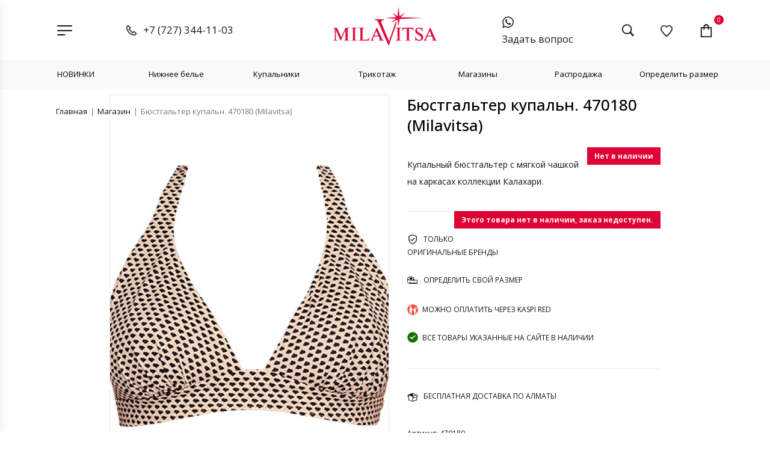

--- FILE ---
content_type: text/html; charset=UTF-8
request_url: https://milavitsa-belexport.kz/product/swim-bra-470180/
body_size: 42657
content:
<!DOCTYPE html>
<html lang="ru-RU" prefix="og: https://ogp.me/ns#">
<head>
    <meta charset="UTF-8">
    <link rel="profile" href="//gmpg.org/xfn/11">
    <script>window._wca = window._wca || [];</script>
<meta name="viewport" content="user-scalable=no, width=device-width, initial-scale=1.0"><meta name="apple-mobile-web-app-capable" content="yes">
<!-- SEO от Rank Math - https://s.rankmath.com/home -->
<title>Бюстгальтер купальн. 470180 (Milavitsa) - купить по выгодной цене</title>
<meta name="description" content="Купальный бюстгальтер с мягкой чашкой на каркасах коллекции Калахари."/>
<meta name="robots" content="follow, index, max-snippet:-1, max-video-preview:-1, max-image-preview:large"/>
<link rel="canonical" href="https://milavitsa-belexport.kz/product/swim-bra-470180/" />
<meta property="og:locale" content="ru_RU" />
<meta property="og:type" content="product" />
<meta property="og:title" content="Бюстгальтер купальн. 470180 (Milavitsa) - купить по выгодной цене" />
<meta property="og:description" content="Купальный бюстгальтер с мягкой чашкой на каркасах коллекции Калахари." />
<meta property="og:url" content="https://milavitsa-belexport.kz/product/swim-bra-470180/" />
<meta property="og:site_name" content="Милавица — официальный дистрибьютор в Казахстане" />
<meta property="og:updated_time" content="2025-05-03T12:16:32+05:00" />
<meta property="og:image" content="https://milavitsa-belexport.kz/wp-content/uploads/2023/04/470180-swim-bra-beige-printed.jpg" />
<meta property="og:image:secure_url" content="https://milavitsa-belexport.kz/wp-content/uploads/2023/04/470180-swim-bra-beige-printed.jpg" />
<meta property="og:image:width" content="762" />
<meta property="og:image:height" content="1100" />
<meta property="og:image:alt" content="470180-swim-bra-beige-printed" />
<meta property="og:image:type" content="image/jpeg" />
<meta name="twitter:card" content="summary_large_image" />
<meta name="twitter:title" content="Бюстгальтер купальн. 470180 (Milavitsa) - купить по выгодной цене" />
<meta name="twitter:description" content="Купальный бюстгальтер с мягкой чашкой на каркасах коллекции Калахари." />
<meta name="twitter:image" content="https://milavitsa-belexport.kz/wp-content/uploads/2023/04/470180-swim-bra-beige-printed.jpg" />
<meta name="twitter:label1" content="Цена" />
<meta name="twitter:data1" content="0&nbsp;&#8376;" />
<meta name="twitter:label2" content="Доступность" />
<meta name="twitter:data2" content="Нет в наличии" />
<script type="application/ld+json" class="rank-math-schema">{"@context":"https://schema.org","@graph":[{"@type":"Place","@id":"https://milavitsa-belexport.kz/#place","address":{"@type":"PostalAddress","streetAddress":"\u0443\u043b. \u0422\u0438\u043c\u0438\u0440\u044f\u0437\u0435\u0432\u0430 15\u0411, \u043e\u0444\u0438\u0441 409","addressLocality":"\u0410\u043b\u043c\u0430\u0442\u044b","addressRegion":"\u0410\u043b\u043c\u0430\u0442\u044b","postalCode":"050040","addressCountry":"\u041a\u0430\u0437\u0430\u0445\u0441\u0442\u0430\u043d"}},{"@type":["ClothingStore","Organization"],"@id":"https://milavitsa-belexport.kz/#organization","name":"\u041c\u0438\u043b\u0430\u0432\u0438\u0446\u0430 \u2014 \u043e\u0444\u0438\u0446\u0438\u0430\u043b\u044c\u043d\u044b\u0439 \u0434\u0438\u0441\u0442\u0440\u0438\u0431\u044c\u044e\u0442\u043e\u0440 \u0432 \u041a\u0430\u0437\u0430\u0445\u0441\u0442\u0430\u043d\u0435","url":"https://milavitsa-belexport.kz","email":"trade@belexport.kz","address":{"@type":"PostalAddress","streetAddress":"\u0443\u043b. \u0422\u0438\u043c\u0438\u0440\u044f\u0437\u0435\u0432\u0430 15\u0411, \u043e\u0444\u0438\u0441 409","addressLocality":"\u0410\u043b\u043c\u0430\u0442\u044b","addressRegion":"\u0410\u043b\u043c\u0430\u0442\u044b","postalCode":"050040","addressCountry":"\u041a\u0430\u0437\u0430\u0445\u0441\u0442\u0430\u043d"},"logo":{"@type":"ImageObject","@id":"https://milavitsa-belexport.kz/#logo","url":"https://milavitsa-belexport.kz/wp-content/uploads/2022/05/logo-milavitsa.png","contentUrl":"https://milavitsa-belexport.kz/wp-content/uploads/2022/05/logo-milavitsa.png","caption":"\u041c\u0438\u043b\u0430\u0432\u0438\u0446\u0430 \u2014 \u043e\u0444\u0438\u0446\u0438\u0430\u043b\u044c\u043d\u044b\u0439 \u0434\u0438\u0441\u0442\u0440\u0438\u0431\u044c\u044e\u0442\u043e\u0440 \u0432 \u041a\u0430\u0437\u0430\u0445\u0441\u0442\u0430\u043d\u0435","inLanguage":"ru-RU","width":"1250","height":"450"},"openingHours":["Monday,Tuesday,Wednesday,Thursday,Friday 09:00-17:00"],"location":{"@id":"https://milavitsa-belexport.kz/#place"},"image":{"@id":"https://milavitsa-belexport.kz/#logo"},"telephone":"+7 (727) 344-11-03"},{"@type":"WebSite","@id":"https://milavitsa-belexport.kz/#website","url":"https://milavitsa-belexport.kz","name":"\u041c\u0438\u043b\u0430\u0432\u0438\u0446\u0430 \u2014 \u043e\u0444\u0438\u0446\u0438\u0430\u043b\u044c\u043d\u044b\u0439 \u0434\u0438\u0441\u0442\u0440\u0438\u0431\u044c\u044e\u0442\u043e\u0440 \u0432 \u041a\u0430\u0437\u0430\u0445\u0441\u0442\u0430\u043d\u0435","publisher":{"@id":"https://milavitsa-belexport.kz/#organization"},"inLanguage":"ru-RU"},{"@type":"ImageObject","@id":"https://milavitsa-belexport.kz/wp-content/uploads/2023/04/470180-swim-bra-beige-printed.jpg","url":"https://milavitsa-belexport.kz/wp-content/uploads/2023/04/470180-swim-bra-beige-printed.jpg","width":"762","height":"1100","caption":"470180-swim-bra-beige-printed","inLanguage":"ru-RU"},{"@type":"ItemPage","@id":"https://milavitsa-belexport.kz/product/swim-bra-470180/#webpage","url":"https://milavitsa-belexport.kz/product/swim-bra-470180/","name":"\u0411\u044e\u0441\u0442\u0433\u0430\u043b\u044c\u0442\u0435\u0440 \u043a\u0443\u043f\u0430\u043b\u044c\u043d. 470180 (Milavitsa) - \u043a\u0443\u043f\u0438\u0442\u044c \u043f\u043e \u0432\u044b\u0433\u043e\u0434\u043d\u043e\u0439 \u0446\u0435\u043d\u0435","datePublished":"2023-04-14T11:37:49+06:00","dateModified":"2025-05-03T12:16:32+05:00","isPartOf":{"@id":"https://milavitsa-belexport.kz/#website"},"primaryImageOfPage":{"@id":"https://milavitsa-belexport.kz/wp-content/uploads/2023/04/470180-swim-bra-beige-printed.jpg"},"inLanguage":"ru-RU"},{"@type":"Product","name":"\u0411\u044e\u0441\u0442\u0433\u0430\u043b\u044c\u0442\u0435\u0440 \u043a\u0443\u043f\u0430\u043b\u044c\u043d. 470180 (Milavitsa) - \u043a\u0443\u043f\u0438\u0442\u044c \u043f\u043e \u0432\u044b\u0433\u043e\u0434\u043d\u043e\u0439 \u0446\u0435\u043d\u0435","description":"\u041a\u0443\u043f\u0430\u043b\u044c\u043d\u044b\u0439 \u0431\u044e\u0441\u0442\u0433\u0430\u043b\u044c\u0442\u0435\u0440 \u0441 \u043c\u044f\u0433\u043a\u043e\u0439 \u0447\u0430\u0448\u043a\u043e\u0439 \u043d\u0430 \u043a\u0430\u0440\u043a\u0430\u0441\u0430\u0445 \u043a\u043e\u043b\u043b\u0435\u043a\u0446\u0438\u0438 \u041a\u0430\u043b\u0430\u0445\u0430\u0440\u0438.","sku":"470180","category":"\u041a\u0443\u043f\u0430\u043b\u044c\u043d\u0438\u043a\u0438","mainEntityOfPage":{"@id":"https://milavitsa-belexport.kz/product/swim-bra-470180/#webpage"},"color":"\u0431\u0435\u0436\u0435\u0432\u044b\u0439 \u043d\u0430\u0431\u0438\u0432\u043d\u043e\u0439","@id":"https://milavitsa-belexport.kz/product/swim-bra-470180/#richSnippet","image":{"@id":"https://milavitsa-belexport.kz/wp-content/uploads/2023/04/470180-swim-bra-beige-printed.jpg"}}]}</script>
<!-- /Rank Math WordPress SEO плагин -->

<link rel='dns-prefetch' href='//www.google.com' />
<link rel='dns-prefetch' href='//stats.wp.com' />
<link rel='dns-prefetch' href='//code.jivosite.com' />
<link rel='dns-prefetch' href='//fonts.googleapis.com' />
<link rel='dns-prefetch' href='//s.w.org' />
<link rel="alternate" type="application/rss+xml" title="Милавица — официальный дистрибьютор в Казахстане &raquo; Лента" href="https://milavitsa-belexport.kz/feed/" />
<link rel="alternate" type="application/rss+xml" title="Милавица — официальный дистрибьютор в Казахстане &raquo; Лента комментариев" href="https://milavitsa-belexport.kz/comments/feed/" />
<link rel="alternate" type="application/rss+xml" title="Милавица — официальный дистрибьютор в Казахстане &raquo; Лента комментариев к &laquo;Бюстгальтер купальн. 470180 (Milavitsa)&raquo;" href="https://milavitsa-belexport.kz/product/swim-bra-470180/feed/" />
<script type="text/javascript">
window._wpemojiSettings = {"baseUrl":"https:\/\/s.w.org\/images\/core\/emoji\/14.0.0\/72x72\/","ext":".png","svgUrl":"https:\/\/s.w.org\/images\/core\/emoji\/14.0.0\/svg\/","svgExt":".svg","source":{"concatemoji":"https:\/\/milavitsa-belexport.kz\/wp-includes\/js\/wp-emoji-release.min.js?ver=6.0.11"}};
/*! This file is auto-generated */
!function(e,a,t){var n,r,o,i=a.createElement("canvas"),p=i.getContext&&i.getContext("2d");function s(e,t){var a=String.fromCharCode,e=(p.clearRect(0,0,i.width,i.height),p.fillText(a.apply(this,e),0,0),i.toDataURL());return p.clearRect(0,0,i.width,i.height),p.fillText(a.apply(this,t),0,0),e===i.toDataURL()}function c(e){var t=a.createElement("script");t.src=e,t.defer=t.type="text/javascript",a.getElementsByTagName("head")[0].appendChild(t)}for(o=Array("flag","emoji"),t.supports={everything:!0,everythingExceptFlag:!0},r=0;r<o.length;r++)t.supports[o[r]]=function(e){if(!p||!p.fillText)return!1;switch(p.textBaseline="top",p.font="600 32px Arial",e){case"flag":return s([127987,65039,8205,9895,65039],[127987,65039,8203,9895,65039])?!1:!s([55356,56826,55356,56819],[55356,56826,8203,55356,56819])&&!s([55356,57332,56128,56423,56128,56418,56128,56421,56128,56430,56128,56423,56128,56447],[55356,57332,8203,56128,56423,8203,56128,56418,8203,56128,56421,8203,56128,56430,8203,56128,56423,8203,56128,56447]);case"emoji":return!s([129777,127995,8205,129778,127999],[129777,127995,8203,129778,127999])}return!1}(o[r]),t.supports.everything=t.supports.everything&&t.supports[o[r]],"flag"!==o[r]&&(t.supports.everythingExceptFlag=t.supports.everythingExceptFlag&&t.supports[o[r]]);t.supports.everythingExceptFlag=t.supports.everythingExceptFlag&&!t.supports.flag,t.DOMReady=!1,t.readyCallback=function(){t.DOMReady=!0},t.supports.everything||(n=function(){t.readyCallback()},a.addEventListener?(a.addEventListener("DOMContentLoaded",n,!1),e.addEventListener("load",n,!1)):(e.attachEvent("onload",n),a.attachEvent("onreadystatechange",function(){"complete"===a.readyState&&t.readyCallback()})),(e=t.source||{}).concatemoji?c(e.concatemoji):e.wpemoji&&e.twemoji&&(c(e.twemoji),c(e.wpemoji)))}(window,document,window._wpemojiSettings);
</script>
<style type="text/css">
img.wp-smiley,
img.emoji {
	display: inline !important;
	border: none !important;
	box-shadow: none !important;
	height: 1em !important;
	width: 1em !important;
	margin: 0 0.07em !important;
	vertical-align: -0.1em !important;
	background: none !important;
	padding: 0 !important;
}
</style>
	<link rel='stylesheet' id='font-awesome-css'  href='https://milavitsa-belexport.kz/wp-content/plugins/advanced-product-labels-for-woocommerce/berocket/assets/css/font-awesome.min.css?ver=6.0.11' type='text/css' media='all' />
<link rel='stylesheet' id='berocket_products_label_style-css'  href='https://milavitsa-belexport.kz/wp-content/plugins/advanced-product-labels-for-woocommerce/css/frontend.css?ver=1.2.5.3' type='text/css' media='all' />
<style id='berocket_products_label_style-inline-css' type='text/css'>

        .berocket_better_labels:before,
        .berocket_better_labels:after {
            clear: both;
            content: " ";
            display: block;
        }
        .berocket_better_labels.berocket_better_labels_image {
            position: absolute!important;
            top: 0px!important;
            bottom: 0px!important;
            left: 0px!important;
            right: 0px!important;
            pointer-events: none;
        }
        .berocket_better_labels.berocket_better_labels_image * {
            pointer-events: none;
        }
        .berocket_better_labels.berocket_better_labels_image img,
        .berocket_better_labels.berocket_better_labels_image .fa,
        .berocket_better_labels.berocket_better_labels_image .berocket_color_label,
        .berocket_better_labels.berocket_better_labels_image .berocket_image_background,
        .berocket_better_labels .berocket_better_labels_line .br_alabel,
        .berocket_better_labels .berocket_better_labels_line .br_alabel span {
            pointer-events: all;
        }
        .berocket_better_labels .berocket_color_label,
        .br_alabel .berocket_color_label {
            width: 100%;
            height: 100%;
            display: block;
        }
        .berocket_better_labels .berocket_better_labels_position_left {
            text-align:left;
            float: left;
            clear: left;
        }
        .berocket_better_labels .berocket_better_labels_position_center {
            text-align:center;
        }
        .berocket_better_labels .berocket_better_labels_position_right {
            text-align:right;
            float: right;
            clear: right;
        }
        .berocket_better_labels.berocket_better_labels_label {
            clear: both
        }
        .berocket_better_labels .berocket_better_labels_line {
            line-height: 1px;
        }
        .berocket_better_labels.berocket_better_labels_label .berocket_better_labels_line {
            clear: none;
        }
        .berocket_better_labels .berocket_better_labels_position_left .berocket_better_labels_line {
            clear: left;
        }
        .berocket_better_labels .berocket_better_labels_position_right .berocket_better_labels_line {
            clear: right;
        }
        .berocket_better_labels .berocket_better_labels_line .br_alabel {
            display: inline-block;
            position: relative;
            top: 0!important;
            left: 0!important;
            right: 0!important;
            line-height: 1px;
        }.berocket_better_labels .berocket_better_labels_position {
                display: flex;
                flex-direction: column;
            }
            .berocket_better_labels .berocket_better_labels_position.berocket_better_labels_position_left {
                align-items: start;
            }
            .berocket_better_labels .berocket_better_labels_position.berocket_better_labels_position_right {
                align-items: end;
            }
            .berocket_better_labels .berocket_better_labels_position.berocket_better_labels_position_center {
                align-items: center;
            }
            .berocket_better_labels .berocket_better_labels_position .berocket_better_labels_inline {
                display: flex;
                align-items: start;
            }
</style>
<link rel='stylesheet' id='wp-block-library-css'  href='https://milavitsa-belexport.kz/wp-includes/css/dist/block-library/style.min.css?ver=6.0.11' type='text/css' media='all' />
<style id='wp-block-library-inline-css' type='text/css'>
.has-text-align-justify{text-align:justify;}
</style>
<style id='wp-block-library-theme-inline-css' type='text/css'>
.wp-block-audio figcaption{color:#555;font-size:13px;text-align:center}.is-dark-theme .wp-block-audio figcaption{color:hsla(0,0%,100%,.65)}.wp-block-code{border:1px solid #ccc;border-radius:4px;font-family:Menlo,Consolas,monaco,monospace;padding:.8em 1em}.wp-block-embed figcaption{color:#555;font-size:13px;text-align:center}.is-dark-theme .wp-block-embed figcaption{color:hsla(0,0%,100%,.65)}.blocks-gallery-caption{color:#555;font-size:13px;text-align:center}.is-dark-theme .blocks-gallery-caption{color:hsla(0,0%,100%,.65)}.wp-block-image figcaption{color:#555;font-size:13px;text-align:center}.is-dark-theme .wp-block-image figcaption{color:hsla(0,0%,100%,.65)}.wp-block-pullquote{border-top:4px solid;border-bottom:4px solid;margin-bottom:1.75em;color:currentColor}.wp-block-pullquote__citation,.wp-block-pullquote cite,.wp-block-pullquote footer{color:currentColor;text-transform:uppercase;font-size:.8125em;font-style:normal}.wp-block-quote{border-left:.25em solid;margin:0 0 1.75em;padding-left:1em}.wp-block-quote cite,.wp-block-quote footer{color:currentColor;font-size:.8125em;position:relative;font-style:normal}.wp-block-quote.has-text-align-right{border-left:none;border-right:.25em solid;padding-left:0;padding-right:1em}.wp-block-quote.has-text-align-center{border:none;padding-left:0}.wp-block-quote.is-large,.wp-block-quote.is-style-large,.wp-block-quote.is-style-plain{border:none}.wp-block-search .wp-block-search__label{font-weight:700}:where(.wp-block-group.has-background){padding:1.25em 2.375em}.wp-block-separator.has-css-opacity{opacity:.4}.wp-block-separator{border:none;border-bottom:2px solid;margin-left:auto;margin-right:auto}.wp-block-separator.has-alpha-channel-opacity{opacity:1}.wp-block-separator:not(.is-style-wide):not(.is-style-dots){width:100px}.wp-block-separator.has-background:not(.is-style-dots){border-bottom:none;height:1px}.wp-block-separator.has-background:not(.is-style-wide):not(.is-style-dots){height:2px}.wp-block-table thead{border-bottom:3px solid}.wp-block-table tfoot{border-top:3px solid}.wp-block-table td,.wp-block-table th{padding:.5em;border:1px solid;word-break:normal}.wp-block-table figcaption{color:#555;font-size:13px;text-align:center}.is-dark-theme .wp-block-table figcaption{color:hsla(0,0%,100%,.65)}.wp-block-video figcaption{color:#555;font-size:13px;text-align:center}.is-dark-theme .wp-block-video figcaption{color:hsla(0,0%,100%,.65)}.wp-block-template-part.has-background{padding:1.25em 2.375em;margin-top:0;margin-bottom:0}
</style>
<link rel='stylesheet' id='mediaelement-css'  href='https://milavitsa-belexport.kz/wp-includes/js/mediaelement/mediaelementplayer-legacy.min.css?ver=4.2.16' type='text/css' media='all' />
<link rel='stylesheet' id='wp-mediaelement-css'  href='https://milavitsa-belexport.kz/wp-includes/js/mediaelement/wp-mediaelement.min.css?ver=6.0.11' type='text/css' media='all' />
<link rel='stylesheet' id='wc-blocks-vendors-style-css'  href='https://milavitsa-belexport.kz/wp-content/plugins/woocommerce/packages/woocommerce-blocks/build/wc-blocks-vendors-style.css?ver=7.8.3' type='text/css' media='all' />
<link rel='stylesheet' id='wc-blocks-style-css'  href='https://milavitsa-belexport.kz/wp-content/plugins/woocommerce/packages/woocommerce-blocks/build/wc-blocks-style.css?ver=7.8.3' type='text/css' media='all' />
<style id='global-styles-inline-css' type='text/css'>
body{--wp--preset--color--black: #000000;--wp--preset--color--cyan-bluish-gray: #abb8c3;--wp--preset--color--white: #ffffff;--wp--preset--color--pale-pink: #f78da7;--wp--preset--color--vivid-red: #cf2e2e;--wp--preset--color--luminous-vivid-orange: #ff6900;--wp--preset--color--luminous-vivid-amber: #fcb900;--wp--preset--color--light-green-cyan: #7bdcb5;--wp--preset--color--vivid-green-cyan: #00d084;--wp--preset--color--pale-cyan-blue: #8ed1fc;--wp--preset--color--vivid-cyan-blue: #0693e3;--wp--preset--color--vivid-purple: #9b51e0;--wp--preset--color--lauriel-theme-primary: #4241FF;--wp--preset--color--lauriel-theme-secondary: #212121;--wp--preset--color--strong-magenta: #a156b4;--wp--preset--color--light-grayish-magenta: #d0a5db;--wp--preset--color--very-light-gray: #eee;--wp--preset--color--very-dark-gray: #444;--wp--preset--gradient--vivid-cyan-blue-to-vivid-purple: linear-gradient(135deg,rgba(6,147,227,1) 0%,rgb(155,81,224) 100%);--wp--preset--gradient--light-green-cyan-to-vivid-green-cyan: linear-gradient(135deg,rgb(122,220,180) 0%,rgb(0,208,130) 100%);--wp--preset--gradient--luminous-vivid-amber-to-luminous-vivid-orange: linear-gradient(135deg,rgba(252,185,0,1) 0%,rgba(255,105,0,1) 100%);--wp--preset--gradient--luminous-vivid-orange-to-vivid-red: linear-gradient(135deg,rgba(255,105,0,1) 0%,rgb(207,46,46) 100%);--wp--preset--gradient--very-light-gray-to-cyan-bluish-gray: linear-gradient(135deg,rgb(238,238,238) 0%,rgb(169,184,195) 100%);--wp--preset--gradient--cool-to-warm-spectrum: linear-gradient(135deg,rgb(74,234,220) 0%,rgb(151,120,209) 20%,rgb(207,42,186) 40%,rgb(238,44,130) 60%,rgb(251,105,98) 80%,rgb(254,248,76) 100%);--wp--preset--gradient--blush-light-purple: linear-gradient(135deg,rgb(255,206,236) 0%,rgb(152,150,240) 100%);--wp--preset--gradient--blush-bordeaux: linear-gradient(135deg,rgb(254,205,165) 0%,rgb(254,45,45) 50%,rgb(107,0,62) 100%);--wp--preset--gradient--luminous-dusk: linear-gradient(135deg,rgb(255,203,112) 0%,rgb(199,81,192) 50%,rgb(65,88,208) 100%);--wp--preset--gradient--pale-ocean: linear-gradient(135deg,rgb(255,245,203) 0%,rgb(182,227,212) 50%,rgb(51,167,181) 100%);--wp--preset--gradient--electric-grass: linear-gradient(135deg,rgb(202,248,128) 0%,rgb(113,206,126) 100%);--wp--preset--gradient--midnight: linear-gradient(135deg,rgb(2,3,129) 0%,rgb(40,116,252) 100%);--wp--preset--duotone--dark-grayscale: url('#wp-duotone-dark-grayscale');--wp--preset--duotone--grayscale: url('#wp-duotone-grayscale');--wp--preset--duotone--purple-yellow: url('#wp-duotone-purple-yellow');--wp--preset--duotone--blue-red: url('#wp-duotone-blue-red');--wp--preset--duotone--midnight: url('#wp-duotone-midnight');--wp--preset--duotone--magenta-yellow: url('#wp-duotone-magenta-yellow');--wp--preset--duotone--purple-green: url('#wp-duotone-purple-green');--wp--preset--duotone--blue-orange: url('#wp-duotone-blue-orange');--wp--preset--font-size--small: 13px;--wp--preset--font-size--medium: 20px;--wp--preset--font-size--large: 36px;--wp--preset--font-size--x-large: 42px;}.has-black-color{color: var(--wp--preset--color--black) !important;}.has-cyan-bluish-gray-color{color: var(--wp--preset--color--cyan-bluish-gray) !important;}.has-white-color{color: var(--wp--preset--color--white) !important;}.has-pale-pink-color{color: var(--wp--preset--color--pale-pink) !important;}.has-vivid-red-color{color: var(--wp--preset--color--vivid-red) !important;}.has-luminous-vivid-orange-color{color: var(--wp--preset--color--luminous-vivid-orange) !important;}.has-luminous-vivid-amber-color{color: var(--wp--preset--color--luminous-vivid-amber) !important;}.has-light-green-cyan-color{color: var(--wp--preset--color--light-green-cyan) !important;}.has-vivid-green-cyan-color{color: var(--wp--preset--color--vivid-green-cyan) !important;}.has-pale-cyan-blue-color{color: var(--wp--preset--color--pale-cyan-blue) !important;}.has-vivid-cyan-blue-color{color: var(--wp--preset--color--vivid-cyan-blue) !important;}.has-vivid-purple-color{color: var(--wp--preset--color--vivid-purple) !important;}.has-black-background-color{background-color: var(--wp--preset--color--black) !important;}.has-cyan-bluish-gray-background-color{background-color: var(--wp--preset--color--cyan-bluish-gray) !important;}.has-white-background-color{background-color: var(--wp--preset--color--white) !important;}.has-pale-pink-background-color{background-color: var(--wp--preset--color--pale-pink) !important;}.has-vivid-red-background-color{background-color: var(--wp--preset--color--vivid-red) !important;}.has-luminous-vivid-orange-background-color{background-color: var(--wp--preset--color--luminous-vivid-orange) !important;}.has-luminous-vivid-amber-background-color{background-color: var(--wp--preset--color--luminous-vivid-amber) !important;}.has-light-green-cyan-background-color{background-color: var(--wp--preset--color--light-green-cyan) !important;}.has-vivid-green-cyan-background-color{background-color: var(--wp--preset--color--vivid-green-cyan) !important;}.has-pale-cyan-blue-background-color{background-color: var(--wp--preset--color--pale-cyan-blue) !important;}.has-vivid-cyan-blue-background-color{background-color: var(--wp--preset--color--vivid-cyan-blue) !important;}.has-vivid-purple-background-color{background-color: var(--wp--preset--color--vivid-purple) !important;}.has-black-border-color{border-color: var(--wp--preset--color--black) !important;}.has-cyan-bluish-gray-border-color{border-color: var(--wp--preset--color--cyan-bluish-gray) !important;}.has-white-border-color{border-color: var(--wp--preset--color--white) !important;}.has-pale-pink-border-color{border-color: var(--wp--preset--color--pale-pink) !important;}.has-vivid-red-border-color{border-color: var(--wp--preset--color--vivid-red) !important;}.has-luminous-vivid-orange-border-color{border-color: var(--wp--preset--color--luminous-vivid-orange) !important;}.has-luminous-vivid-amber-border-color{border-color: var(--wp--preset--color--luminous-vivid-amber) !important;}.has-light-green-cyan-border-color{border-color: var(--wp--preset--color--light-green-cyan) !important;}.has-vivid-green-cyan-border-color{border-color: var(--wp--preset--color--vivid-green-cyan) !important;}.has-pale-cyan-blue-border-color{border-color: var(--wp--preset--color--pale-cyan-blue) !important;}.has-vivid-cyan-blue-border-color{border-color: var(--wp--preset--color--vivid-cyan-blue) !important;}.has-vivid-purple-border-color{border-color: var(--wp--preset--color--vivid-purple) !important;}.has-vivid-cyan-blue-to-vivid-purple-gradient-background{background: var(--wp--preset--gradient--vivid-cyan-blue-to-vivid-purple) !important;}.has-light-green-cyan-to-vivid-green-cyan-gradient-background{background: var(--wp--preset--gradient--light-green-cyan-to-vivid-green-cyan) !important;}.has-luminous-vivid-amber-to-luminous-vivid-orange-gradient-background{background: var(--wp--preset--gradient--luminous-vivid-amber-to-luminous-vivid-orange) !important;}.has-luminous-vivid-orange-to-vivid-red-gradient-background{background: var(--wp--preset--gradient--luminous-vivid-orange-to-vivid-red) !important;}.has-very-light-gray-to-cyan-bluish-gray-gradient-background{background: var(--wp--preset--gradient--very-light-gray-to-cyan-bluish-gray) !important;}.has-cool-to-warm-spectrum-gradient-background{background: var(--wp--preset--gradient--cool-to-warm-spectrum) !important;}.has-blush-light-purple-gradient-background{background: var(--wp--preset--gradient--blush-light-purple) !important;}.has-blush-bordeaux-gradient-background{background: var(--wp--preset--gradient--blush-bordeaux) !important;}.has-luminous-dusk-gradient-background{background: var(--wp--preset--gradient--luminous-dusk) !important;}.has-pale-ocean-gradient-background{background: var(--wp--preset--gradient--pale-ocean) !important;}.has-electric-grass-gradient-background{background: var(--wp--preset--gradient--electric-grass) !important;}.has-midnight-gradient-background{background: var(--wp--preset--gradient--midnight) !important;}.has-small-font-size{font-size: var(--wp--preset--font-size--small) !important;}.has-medium-font-size{font-size: var(--wp--preset--font-size--medium) !important;}.has-large-font-size{font-size: var(--wp--preset--font-size--large) !important;}.has-x-large-font-size{font-size: var(--wp--preset--font-size--x-large) !important;}
</style>
<link rel='stylesheet' id='contact-form-7-css'  href='https://milavitsa-belexport.kz/wp-content/plugins/contact-form-7/includes/css/styles.css?ver=5.6.1' type='text/css' media='all' />
<style id='contact-form-7-inline-css' type='text/css'>
.wpcf7 .wpcf7-recaptcha iframe {margin-bottom: 0;}.wpcf7 .wpcf7-recaptcha[data-align="center"] > div {margin: 0 auto;}.wpcf7 .wpcf7-recaptcha[data-align="right"] > div {margin: 0 0 0 auto;}
</style>
<link rel='stylesheet' id='photoswipe-css'  href='https://milavitsa-belexport.kz/wp-content/plugins/woocommerce/assets/css/photoswipe/photoswipe.min.css?ver=6.7.0' type='text/css' media='all' />
<link rel='stylesheet' id='photoswipe-default-skin-css'  href='https://milavitsa-belexport.kz/wp-content/plugins/woocommerce/assets/css/photoswipe/default-skin/default-skin.min.css?ver=6.7.0' type='text/css' media='all' />
<style id='woocommerce-inline-inline-css' type='text/css'>
.woocommerce form .form-row .required { visibility: visible; }
</style>
<link rel='stylesheet' id='advanced-google-recaptcha-style-css'  href='https://milavitsa-belexport.kz/wp-content/plugins/advanced-google-recaptcha/assets/css/captcha.min.css?ver=1.0.13' type='text/css' media='all' />
<link rel='stylesheet' id='elementor-icons-css'  href='https://milavitsa-belexport.kz/wp-content/plugins/elementor/assets/lib/eicons/css/elementor-icons.min.css?ver=5.15.0' type='text/css' media='all' />
<link rel='stylesheet' id='elementor-frontend-css'  href='https://milavitsa-belexport.kz/wp-content/uploads/elementor/css/custom-frontend-lite.min.css?ver=1724399201' type='text/css' media='all' />
<link rel='stylesheet' id='elementor-post-13-css'  href='https://milavitsa-belexport.kz/wp-content/uploads/elementor/css/post-13.css?ver=1724399201' type='text/css' media='all' />
<link rel='stylesheet' id='wccs-public-css'  href='https://milavitsa-belexport.kz/wp-content/plugins/easy-woocommerce-discounts/public/css/wccs-public.min.css?ver=6.0.11' type='text/css' media='all' />
<link rel='stylesheet' id='lauriel-font-lastudioicon-css'  href='https://milavitsa-belexport.kz/wp-content/themes/lauriel/assets/css/lastudioicon.min.css?ver=1.1.3' type='text/css' media='all' />
<link rel='stylesheet' id='lauriel-extra-elementor-css'  href='https://milavitsa-belexport.kz/wp-content/themes/lauriel/assets/css/lastudio-elements.min.css?ver=1.1.3' type='text/css' media='all' />
<link rel='stylesheet' id='lauriel-theme-css'  href='https://milavitsa-belexport.kz/wp-content/themes/lauriel/style.min.css?ver=1.1.3' type='text/css' media='all' />
<link rel='stylesheet' id='lauriel-woocommerce-css'  href='https://milavitsa-belexport.kz/wp-content/themes/lauriel/assets/css/woocommerce.min.css?ver=1.1.3' type='text/css' media='all' />
<style id='lauriel-woocommerce-inline-css' type='text/css'>
:root{--theme-body-font-family: "Open Sans";--theme-body-font-color: #141414;--theme-heading-font-family: "Open Sans";--theme-heading-font-color: #211E1C;--theme-three-font-family: "Open Sans";--theme-primary-color: #df0035;--theme-link-hover-color: #df0035;--theme-secondary-color: #181818;--theme-three-color: #979797;--theme-border-color: #ebebeb;--theme-newsletter-popup-width: 790px;--theme-newsletter-popup-height: 430px;--theme-body-line-height: 1.8;--theme-h1-font-size: 36px;--theme-h2-font-size: 32px;--theme-h3-font-size: 28px;--theme-h4-font-size: 24px;--theme-h5-font-size: 20px;--theme-h6-font-size: 18px}@media(min-width: 600px){ body.enable-footer-bars{ padding-bottom: 0} .footer-handheld-footer-bar { opacity: 0 !important; visibility: hidden !important } }.section-page-header{border-top-width:100px;border-style:solid;}.section-page-header{background-image:linear-gradient(transparent,transparent);background-color:transparent;background-position:center center;background-repeat:no-repeat;background-size:cover;}.section-page-header .page-title { color: #ffffff }.section-page-header { color: #7a7a7a }.section-page-header a { color: #161616 }.section-page-header a:hover { color: #7a7a7a }#main #content-wrap{padding-bottom:50px;}.section-page-header .page-header-inner{padding-top:20px;padding-right:20px;padding-bottom:32px;padding-left:0px;}.section-page-header .site-breadcrumbs{font-family:"Open Sans";font-weight:normal;font-size:14px;}.lastudio-posts.blog__entries .post-thumbnail .blog_item--thumbnail, .lastudio-posts.blog__entries .post-thumbnail .blog_item--thumbnail .slick-slide .sinmer{ padding-bottom: 56.25%}body{font-family:"Open Sans";color:#141414;font-weight:normal;font-size:16px;}.three_font_family,.highlight_font_family{font-family:"Open Sans";font-weight:normal;}h1,h2,h3,h4,h5,h6,.theme-heading, .widget-title, .comments-title, .comment-reply-title, .entry-title{font-family:"Open Sans";font-weight:normal;}@media (min-width: 576px) {.section-page-header .page-header-inner{padding-top:20px;padding-right:20px;padding-bottom:32px;padding-left:0px;}.section-page-header .page-title{font-size:36px;}}@media (min-width: 992px) {.section-page-header .page-header-inner{padding-top:20px;padding-right:40px;padding-bottom:36px;padding-left:40px;}.section-page-header .page-title{font-size:44px;}}@media (min-width: 1280px) {#main #content-wrap{padding-top:70px;padding-right:127px;padding-bottom:0px;padding-left:127px;}.section-page-header .page-header-inner{padding-top:40px;padding-right:20px;padding-bottom:0px;padding-left:38px;}.section-page-header .page-title{font-size:50px;}}@media (min-width: 1700px) {#main #content-wrap{padding-top:100px;padding-right:127px;padding-bottom:0px;padding-left:127px;}.section-page-header .page-header-inner{padding-top:40px;padding-right:20px;padding-bottom:40px;padding-left:40px;}.section-page-header .page-title{font-size:66px;}.la-shop-products .ul_products.products{margin-right:-35px;margin-left:-35px;}.la-shop-products .ul_products.products li.product_item{padding-right:35px;padding-bottom:40px;padding-left:35px;}}.lds-ripple {
    display: inline-block;
    position: relative;
    width: 64px;
    height: 64px
}
.lds-ripple div {
    position: absolute;
    border: 4px solid #fff;
    opacity: 1;
    border-radius: 50%;
    animation: lds-ripple 1s cubic-bezier(0, 0.2, 0.8, 1) infinite
}
.lds-ripple div:nth-child(2) {
    animation-delay: -0.5s
}
@keyframes lds-ripple {
    0% {
        top: 28px;
        left: 28px;
        width: 0;
        height: 0;
        opacity: 1
    }
    100% {
        top: -1px;
        left: -1px;
        width: 58px;
        height: 58px;
        opacity: 0
    }
}
.site-loading .la-image-loading {
    opacity: 1;
    visibility: visible;
}
.header-type-vertical:not(.body-loaded) #lastudio-header-builder .lahb-vertical.lahb-vcom {
    opacity: 0;
}
.la-image-loading.spinner-custom .content {
    width: 100px;
    margin-top: -50px;
    height: 100px;
    margin-left: -50px;
    text-align: center
}
.la-image-loading.spinner-custom .content img {
    width: auto;
    margin: 0 auto
}
.la-image-loading {
    opacity: 0;
    position: fixed;
    left: 0;
    top: 0;
    right: 0;
    bottom: 0;
    background: #fff;
    overflow: hidden;
    transition: all .3s ease-in-out;
    -webkit-transition: all .3s ease-in-out;
    visibility: hidden;
    z-index: 2
}
.la-image-loading .content {
    position: absolute;
    width: 50px;
    height: 50px;
    top: 50%;
    left: 50%;
    margin-left: -25px;
    margin-top: -25px
}
.la-loader.spinner1 {
    width: 40px;
    height: 40px;
    margin: 5px;
    display: block;
    box-shadow: 0 0 20px 0 rgba(0, 0, 0, 0.15);
    -webkit-box-shadow: 0 0 20px 0 rgba(0, 0, 0, 0.15);
    -webkit-animation: la-rotateplane 1.2s infinite ease-in-out;
    animation: la-rotateplane 1.2s infinite ease-in-out;
    border-radius: 3px;
    -moz-border-radius: 3px;
    -webkit-border-radius: 3px
}
.la-loader.spinner2 {
    width: 40px;
    height: 40px;
    margin: 5px;
    box-shadow: 0 0 20px 0 rgba(0, 0, 0, 0.15);
    -webkit-box-shadow: 0 0 20px 0 rgba(0, 0, 0, 0.15);
    border-radius: 100%;
    -webkit-animation: la-scaleout 1.0s infinite ease-in-out;
    animation: la-scaleout 1.0s infinite ease-in-out
}
.la-loader.spinner3 {
    margin: 15px 0 0 -10px;
    width: 70px;
    text-align: center
}
.la-loader.spinner3 [class*="bounce"] {
    width: 18px;
    height: 18px;
    box-shadow: 0 0 20px 0 rgba(0, 0, 0, 0.15);
    -webkit-box-shadow: 0 0 20px 0 rgba(0, 0, 0, 0.15);
    border-radius: 100%;
    display: inline-block;
    -webkit-animation: la-bouncedelay 1.4s infinite ease-in-out;
    animation: la-bouncedelay 1.4s infinite ease-in-out;
    -webkit-animation-fill-mode: both;
    animation-fill-mode: both
}
.la-loader.spinner3 .bounce1 {
    -webkit-animation-delay: -.32s;
    animation-delay: -.32s
}
.la-loader.spinner3 .bounce2 {
    -webkit-animation-delay: -.16s;
    animation-delay: -.16s
}
.la-loader.spinner4 {
    margin: 5px;
    width: 40px;
    height: 40px;
    text-align: center;
    -webkit-animation: la-rotate 2.0s infinite linear;
    animation: la-rotate 2.0s infinite linear
}
.la-loader.spinner4 [class*="dot"] {
    width: 60%;
    height: 60%;
    display: inline-block;
    position: absolute;
    top: 0;
    border-radius: 100%;
    -webkit-animation: la-bounce 2.0s infinite ease-in-out;
    animation: la-bounce 2.0s infinite ease-in-out;
    box-shadow: 0 0 20px 0 rgba(0, 0, 0, 0.15);
    -webkit-box-shadow: 0 0 20px 0 rgba(0, 0, 0, 0.15)
}
.la-loader.spinner4 .dot2 {
    top: auto;
    bottom: 0;
    -webkit-animation-delay: -1.0s;
    animation-delay: -1.0s
}
.la-loader.spinner5 {
    margin: 5px;
    width: 40px;
    height: 40px
}
.la-loader.spinner5 div {
    width: 33%;
    height: 33%;
    float: left;
    -webkit-animation: la-cubeGridScaleDelay 1.3s infinite ease-in-out;
    animation: la-cubeGridScaleDelay 1.3s infinite ease-in-out
}
.la-loader.spinner5 div:nth-child(1), .la-loader.spinner5 div:nth-child(5), .la-loader.spinner5 div:nth-child(9) {
    -webkit-animation-delay: .2s;
    animation-delay: .2s
}
.la-loader.spinner5 div:nth-child(2), .la-loader.spinner5 div:nth-child(6) {
    -webkit-animation-delay: .3s;
    animation-delay: .3s
}
.la-loader.spinner5 div:nth-child(3) {
    -webkit-animation-delay: .4s;
    animation-delay: .4s
}
.la-loader.spinner5 div:nth-child(4), .la-loader.spinner5 div:nth-child(8) {
    -webkit-animation-delay: .1s;
    animation-delay: .1s
}
.la-loader.spinner5 div:nth-child(7) {
    -webkit-animation-delay: 0s;
    animation-delay: 0s
}
@-webkit-keyframes la-rotateplane {
    0% {
        -webkit-transform: perspective(120px)
    }
    50% {
        -webkit-transform: perspective(120px) rotateY(180deg)
    }
    100% {
        -webkit-transform: perspective(120px) rotateY(180deg) rotateX(180deg)
    }
}
@keyframes la-rotateplane {
    0% {
        transform: perspective(120px) rotateX(0deg) rotateY(0deg)
    }
    50% {
        transform: perspective(120px) rotateX(-180.1deg) rotateY(0deg)
    }
    100% {
        transform: perspective(120px) rotateX(-180deg) rotateY(-179.9deg)
    }
}
@-webkit-keyframes la-scaleout {
    0% {
        -webkit-transform: scale(0);
    }
    100% {
        -webkit-transform: scale(1);
        opacity: 0
    }
}
@keyframes la-scaleout {
    0% {
        transform: scale(0);
        -webkit-transform: scale(0)
    }
    100% {
        transform: scale(1);
        -webkit-transform: scale(1);
        opacity: 0
    }
}
@-webkit-keyframes la-bouncedelay {
    0%, 80%, 100% {
        -webkit-transform: scale(0)
    }
    40% {
        -webkit-transform: scale(1)
    }
}
@keyframes la-bouncedelay {
    0%, 80%, 100% {
        transform: scale(0)
    }
    40% {
        transform: scale(1)
    }
}
@-webkit-keyframes la-rotate {
    100% {
        -webkit-transform: rotate(360deg)
    }
}
@keyframes la-rotate {
    100% {
        transform: rotate(360deg);
        -webkit-transform: rotate(360deg)
    }
}
@-webkit-keyframes la-bounce {
    0%, 100% {
        -webkit-transform: scale(0)
    }
    50% {
        -webkit-transform: scale(1)
    }
}
@keyframes la-bounce {
    0%, 100% {
        transform: scale(0)
    }
    50% {
        transform: scale(1)
    }
}
@-webkit-keyframes la-cubeGridScaleDelay {
    0% {
        -webkit-transform: scale3d(1, 1, 1)
    }
    35% {
        -webkit-transform: scale3d(0, 0, 1)
    }
    70% {
        -webkit-transform: scale3d(1, 1, 1)
    }
    100% {
        -webkit-transform: scale3d(1, 1, 1)
    }
}
@keyframes la-cubeGridScaleDelay {
    0% {
        transform: scale3d(1, 1, 1)
    }
    35% {
        transform: scale3d(0, 0, 1)
    }
    70% {
        transform: scale3d(1, 1, 1)
    }
    100% {
        transform: scale3d(1, 1, 1)
    }
}

.la-loader.spinner1,
.la-loader.spinner2,
.la-loader.spinner3 [class*="bounce"],
.la-loader.spinner4 [class*="dot"],
.la-loader.spinner5 div {
    background-color: var(--theme-primary-color, #F55555)
}

.la-loader-ss{
    width: 200px;
    display: block;
    height: 2px;
    background-color: #D8D8D8;
    margin-left: -50px;
    margin-top: 20px;
    position: relative;
    text-align: center
}
.la-loader-ss:before{
    content: '';
    position: absolute;
    left: 0;
    top: 0;
    height: 100%;
    background-color: var(--theme-primary-color, #F55555);
    width: var(--theme-loading-progress, 0%)
}
.la-loader-ss:after{
    content: attr(data-progress-text);
    font-size: 14px;
    padding-top: 10px
}
.body-loaded .la-loader-ss:after {
    content: '100%'
}
.body-loaded .la-loader-ss:before {
    width: 100%
}
.site-loading.body-loaded .la-loader-ss:after {
    content: '0%'
}
.site-loading.body-loaded .la-loader-ss:before {
    width: 0
}
.site-loading.active_page_loading .lahb-element:not(.lahb-logo),
.site-loading.active_page_loading #footer,
.site-loading.active_page_loading #main {
    opacity: 0
}
.site-loading.active_page_loading .lahb-element.lahb-logo {
    position: fixed;
    left: 50%;
    transform: translate(-50%,0)
}
.site-loading.active_page_loading .lahb-element.lahb-logo img.lahb-logo.logo--transparency {
    display: none
}
.site-loading.active_page_loading .lahb-element.lahb-logo img.lahb-logo.logo--normal {
    display: inline-block
}


</style>
<link rel='stylesheet' id='fancybox-css'  href='https://milavitsa-belexport.kz/wp-content/plugins/easy-fancybox/css/jquery.fancybox.min.css?ver=1.3.24' type='text/css' media='screen' />
<link rel='stylesheet' id='asnp-wesb-badge-css'  href='https://milavitsa-belexport.kz/wp-content/plugins/easy-sale-badges-for-woocommerce/assets/css/badge/style.css?ver=6.0.11' type='text/css' media='all' />
<link rel='stylesheet' id='awooc-styles-css'  href='https://milavitsa-belexport.kz/wp-content/plugins/art-woocommerce-order-one-click/assets/css/awooc-styles.min.css?ver=2.4.3' type='text/css' media='all' />
<link rel='stylesheet' id='lauriel-child-style-css'  href='https://milavitsa-belexport.kz/wp-content/themes/lauriel-child/style.css?ver=1.0.0' type='text/css' media='all' />
<link rel='stylesheet' id='lasf-google-web-fonts-lauriel_options-css'  href='//fonts.googleapis.com/css?family=Open%20Sans:n:cyrillic%7COpen%20Sans:n:cyrillic%7COpen%20Sans:n:cyrillic%7COpen%20Sans:n' type='text/css' media='all' />
<link rel='stylesheet' id='wpr-text-animations-css-css'  href='https://milavitsa-belexport.kz/wp-content/plugins/royal-elementor-addons/assets/css/lib/animations/text-animations.min.css?ver=1.3.44' type='text/css' media='all' />
<link rel='stylesheet' id='wpr-addons-css-css'  href='https://milavitsa-belexport.kz/wp-content/plugins/royal-elementor-addons/assets/css/frontend.min.css?ver=1.3.44' type='text/css' media='all' />
<link rel='stylesheet' id='font-awesome-5-all-css'  href='https://milavitsa-belexport.kz/wp-content/plugins/elementor/assets/lib/font-awesome/css/all.min.css?ver=1.3.44' type='text/css' media='all' />
<link rel='stylesheet' id='jetpack_css-css'  href='https://milavitsa-belexport.kz/wp-content/plugins/jetpack/css/jetpack.css?ver=11.3.4' type='text/css' media='all' />
<script src='https://milavitsa-belexport.kz/wp-includes/js/jquery/jquery.min.js?ver=3.6.0' id='jquery-core-js'></script>
<script src='https://milavitsa-belexport.kz/wp-includes/js/jquery/jquery-migrate.min.js?ver=3.3.2' id='jquery-migrate-js'></script>
<script type='text/javascript' id='jquery-js-after'>
if (typeof (window.wpfReadyList) == "undefined") {
			var v = jQuery.fn.jquery;
			if (v && parseInt(v) >= 3 && window.self === window.top) {
				var readyList=[];
				window.originalReadyMethod = jQuery.fn.ready;
				jQuery.fn.ready = function(){
					if(arguments.length && arguments.length > 0 && typeof arguments[0] === "function") {
						readyList.push({"c": this, "a": arguments});
					}
					return window.originalReadyMethod.apply( this, arguments );
				};
				window.wpfReadyList = readyList;
			}}
</script>
<script src='https://milavitsa-belexport.kz/wp-content/plugins/woocommerce/assets/js/jquery-blockui/jquery.blockUI.min.js?ver=2.7.0-wc.6.7.0' id='jquery-blockui-js'></script>
<script type='text/javascript' id='advanced-google-recaptcha-custom-js-extra'>
/* <![CDATA[ */
var agrRecaptcha = {"site_key":"6Lf8iT0kAAAAANMk9YYKOmoetCPiT2Ne8KknTnoW"};
/* ]]> */
</script>
<script src='https://milavitsa-belexport.kz/wp-content/plugins/advanced-google-recaptcha/assets/js/captcha.min.js?ver=1.0.13' id='advanced-google-recaptcha-custom-js'></script>
<script src='https://www.google.com/recaptcha/api.js?hl=ru_RU&#038;onload=agrLoad&#038;render=explicit&#038;ver=1.0.13' id='advanced-google-recaptcha-api-js'></script>
<script defer src='https://stats.wp.com/s-202551.js' id='woocommerce-analytics-js'></script>
<script type='text/javascript' id='awooc-scripts-js-extra'>
/* <![CDATA[ */
var awooc_scripts_ajax = {"url":"https:\/\/milavitsa-belexport.kz\/wp-admin\/admin-ajax.php","nonce":"2a5978e461"};
var awooc_scripts_translate = {"product_qty":"\u041a\u043e\u043b\u0438\u0447\u0435\u0441\u0442\u0432\u043e: ","product_title":"\u041d\u0430\u0438\u043c\u0435\u043d\u043e\u0432\u0430\u043d\u0438\u0435: ","product_price":"\u0426\u0435\u043d\u0430: ","product_sku":"\u0410\u0440\u0442\u0438\u043a\u0443\u043b: ","product_sum":"\u0418\u0442\u043e\u0433\u043e: ","product_attr":"\u0410\u0442\u0440\u0438\u0431\u0443\u0442\u044b: ","product_data_title":"\u0418\u043d\u0444\u043e\u0440\u043c\u0430\u0446\u0438\u044f \u043e \u0432\u044b\u0431\u0440\u0430\u043d\u043d\u043e\u043c \u0442\u043e\u0432\u0430\u0440\u0435","product_link":"\u0421\u0441\u044b\u043b\u043a\u0430 \u043d\u0430 \u0442\u043e\u0432\u0430\u0440: ","title_close":"\u0422\u043a\u043d\u0443\u0442\u044c \u0434\u043b\u044f \u0437\u0430\u043a\u0440\u044b\u0442\u0438\u044f"};
var awooc_scripts_settings = {"mode":"show_add_to_card","popup":{"css":{"width":"100%","maxWidth":"600px","maxHeight":"600px","top":"50%","left":"50%","border":"4px","borderRadius":"4px","cursor":"default","overflowY":"auto","boxShadow":"0px 0px 3px 0px rgba(0, 0, 0, 0.2)","zIndex":"1000000","transform":"translate(-50%, -50%)"},"overlay":{"zIndex":"100000","backgroundColor":"#000","opacity":0.59999999999999998,"cursor":"wait"},"fadeIn":"400","fadeOut":"400","focusInput":false}};
/* ]]> */
</script>
<script src='https://milavitsa-belexport.kz/wp-content/plugins/art-woocommerce-order-one-click/assets/js/awooc-scripts.min.js?ver=2.4.3' id='awooc-scripts-js'></script>
<link rel="https://api.w.org/" href="https://milavitsa-belexport.kz/wp-json/" /><link rel="alternate" type="application/json" href="https://milavitsa-belexport.kz/wp-json/wp/v2/product/17488" /><link rel="EditURI" type="application/rsd+xml" title="RSD" href="https://milavitsa-belexport.kz/xmlrpc.php?rsd" />
<link rel="wlwmanifest" type="application/wlwmanifest+xml" href="https://milavitsa-belexport.kz/wp-includes/wlwmanifest.xml" /> 
<meta name="generator" content="WordPress 6.0.11" />
<link rel='shortlink' href='https://milavitsa-belexport.kz/?p=17488' />
<link rel="alternate" type="application/json+oembed" href="https://milavitsa-belexport.kz/wp-json/oembed/1.0/embed?url=https%3A%2F%2Fmilavitsa-belexport.kz%2Fproduct%2Fswim-bra-470180%2F" />
<link rel="alternate" type="text/xml+oembed" href="https://milavitsa-belexport.kz/wp-json/oembed/1.0/embed?url=https%3A%2F%2Fmilavitsa-belexport.kz%2Fproduct%2Fswim-bra-470180%2F&#038;format=xml" />
<style>.product .images {position: relative;}</style><style id="lahb-frontend-styles-inline-css">.lahb-wrap .lahb-desktop-view .lahb-row1-area { color:#1a1a1a;}@media only screen and ( max-width:1279px ) {.lahb-wrap .lahb-desktop-view .lahb-row1-area { font-size:14px;} }.lahb-wrap .lahb-desktop-view .lahb-row1-area { background-color:#ffffff;}.lahb-wrap .lahb-desktop-view .lahb-row1-area { height:100px;}@media only screen and ( max-width:1279px ) {.lahb-wrap .lahb-desktop-view .lahb-row1-area { height:100px;} }@media ( max-width: 991px ) {.lahb-wrap .lahb-desktop-view .lahb-row1-area { height:78px;} }.lahb-wrap .lahb-desktop-view .lahb-row1-area > .container { border-style:none;}.enable-header-transparency .lahb-wrap:not(.is-sticky) .lahb-desktop-view .lahb-row1-area { background-color:rgba(255,255,255,0);}.hbgm_1570441729358 .hamburger-op-icon { font-size:25px;}@media only screen and ( max-width:1279px ) {.hbgm_1570441729358 .hamburger-op-icon { font-size:23px;} }@media ( max-width: 991px ) {.hbgm_1570441729358 .hamburger-op-icon { font-size:20px;} }.lahb-element.hbgm_1570441729358 > a { margin-left:40px;}@media ( max-width: 991px ) {.lahb-element.hbgm_1570441729358 > a { margin-left:0px;} }#lastudio-header-builder .icon_content_1577332082841 .content_el { font-size:17px;}@media only screen and ( max-width:1279px ) {#lastudio-header-builder .icon_content_1577332082841 .content_el { font-size:17px;} }#lastudio-header-builder .icon_content_1577332082841 i.icon_el { font-size:18px;margin-left:90px;padding-bottom:0px;}@media only screen and ( max-width:1279px ) {#lastudio-header-builder .icon_content_1577332082841 i.icon_el { font-size:17px;margin-left:70px;} }.logo_1570441653633 img.lahb-logo { width:174px;height:70px;margin-bottom:12px;}@media only screen and ( max-width:1279px ) {.logo_1570441653633 img.lahb-logo { width:170px;margin-bottom:0px;} }@media ( max-width: 991px ) {.logo_1570441653633 img.lahb-logo { width:122px;height:49px;margin-bottom:10px;} }#lastudio-header-builder .icon_content_1722843963154 .content_el { font-size:16px;text-transform:none;}#lastudio-header-builder .icon_content_1722843963154 i.icon_el { font-size:22px;padding-bottom:0px;}@media ( max-width: 991px ) {#lastudio-header-builder .icon_content_1722843963154 i.icon_el { font-size:18px;margin-right:0px;} }#lastudio-header-builder .icon_content_1722843963154 { margin-right:54px;}@media only screen and ( max-width:1279px ) {#lastudio-header-builder .icon_content_1722843963154 { margin-right:20px;margin-left:20px;} }@media ( max-width: 991px ) {#lastudio-header-builder .icon_content_1722843963154 { margin-right:19px;} }#lastudio-header-builder .search_1570441694437 > a > i, #lastudio-header-builder .search_1570441694437 > a > i:before, #lastudio-header-builder .search_1570441694437 form .search-button { font-size:22px;}@media only screen and ( max-width:1279px ) {#lastudio-header-builder .search_1570441694437 > a > i, #lastudio-header-builder .search_1570441694437 > a > i:before, #lastudio-header-builder .search_1570441694437 form .search-button { font-size:20px;} }@media ( max-width: 991px ) {#lastudio-header-builder .search_1570441694437 > a > i, #lastudio-header-builder .search_1570441694437 > a > i:before, #lastudio-header-builder .search_1570441694437 form .search-button { font-size:17px;} }#lastudio-header-builder .search_1570441694437 > a > span.search-toggle-txt, #lastudio-header-builder .search_1570441694437 > a:hover > span.search-toggle-txt { float:left;}@media only screen and ( max-width:1279px ) {#lastudio-header-builder .search_1570441694437 > a > span.search-toggle-txt, #lastudio-header-builder .search_1570441694437 > a:hover > span.search-toggle-txt { float:left;} }@media ( max-width: 991px ) {#lastudio-header-builder .search_1570441694437 > a > span.search-toggle-txt, #lastudio-header-builder .search_1570441694437 > a:hover > span.search-toggle-txt { float:left;} }#lastudio-header-builder .search_1570441694437 { margin-right:8px;}@media ( max-width: 991px ) {#lastudio-header-builder .search_1570441694437 { margin-left:17px;} }#lastudio-header-builder .icon_content_1722584859411 i.icon_el { font-size:20px;}@media ( max-width: 991px ) {#lastudio-header-builder .icon_content_1722584859411 i.icon_el { font-size:18px;margin-right:0px;} }#lastudio-header-builder .icon_content_1722584859411 { margin-right:35px;margin-left:35px;}@media only screen and ( max-width:1279px ) {#lastudio-header-builder .icon_content_1722584859411 { margin-right:20px;margin-left:20px;} }@media ( max-width: 991px ) {#lastudio-header-builder .icon_content_1722584859411 { margin-right:19px;} }#lastudio-header-builder .cart_1570441712235 > .la-cart-modal-icon > i { font-size:22px;}@media only screen and ( max-width:1279px ) {#lastudio-header-builder .cart_1570441712235 > .la-cart-modal-icon > i { font-size:20px;} }@media ( max-width: 991px ) {#lastudio-header-builder .cart_1570441712235 > .la-cart-modal-icon > i { font-size:19px;} }#lastudio-header-builder .cart_1570441712235 .header-cart-count-icon { top:-14px;left:24px;transform: none;}@media ( max-width: 991px ) {#lastudio-header-builder .cart_1570441712235 .header-cart-count-icon { font-size:10px;font-weight:600;width:14px;height:14px;line-height:14px;top:-12px;left:20px;transform: none;} }#lastudio-header-builder .cart_1570441712235 { margin-right:40px;}@media only screen and ( max-width:1279px ) {#lastudio-header-builder .cart_1570441712235 { margin-right:25px;margin-left:0px;} }@media ( max-width: 991px ) {#lastudio-header-builder .cart_1570441712235 { margin-right:0px;} }.lahb-wrap .lahb-desktop-view .lahb-topbar-area { color:#020202;font-size:14px;font-weight:400;}.lahb-wrap .lahb-desktop-view .lahb-topbar-area { background-color:#f9f9f9;}.lahb-wrap .lahb-desktop-view .lahb-topbar-area { padding-bottom:13px;padding-left:0px;border-style:none;}.lahb-wrap .lahb-desktop-view .lahb-topbar-area > .container { padding-top:12px;border-style:none;border-color:#ffffff;border-top-width:1px;}#lastudio-header-builder .nav__wrap_1722919019572 > ul > li > a,.lahb-responsive-menu-1722919019572 .responav li.menu-item > a:not(.button) { font-size:13px;margin-left:-26px;}#lastudio-header-builder .nav__wrap_1722919019572 > ul > li:hover > a,.lahb-responsive-menu-1722919019572 .responav li.menu-item:hover > a:not(.button) { color:#282828;}.lahb-wrap .lahb-tablets-view .lahb-row1-area { color:#1a1a1a;}@media only screen and ( max-width:1279px ) {.lahb-wrap .lahb-tablets-view .lahb-row1-area { font-size:14px;} }.lahb-wrap .lahb-tablets-view .lahb-row1-area { background-color:#ffffff;}.lahb-wrap .lahb-tablets-view .lahb-row1-area { height:100px;}@media only screen and ( max-width:1279px ) {.lahb-wrap .lahb-tablets-view .lahb-row1-area { height:100px;} }@media ( max-width: 991px ) {.lahb-wrap .lahb-tablets-view .lahb-row1-area { height:78px;} }.lahb-wrap .lahb-tablets-view .lahb-row1-area > .container { border-style:none;}.enable-header-transparency .lahb-wrap:not(.is-sticky) .lahb-tablets-view .lahb-row1-area { background-color:rgba(255,255,255,0);}.lahb-wrap .lahb-mobiles-view .lahb-row1-area { color:#1a1a1a;}@media only screen and ( max-width:1279px ) {.lahb-wrap .lahb-mobiles-view .lahb-row1-area { font-size:14px;} }.lahb-wrap .lahb-mobiles-view .lahb-row1-area { background-color:#ffffff;}.lahb-wrap .lahb-mobiles-view .lahb-row1-area { height:100px;}@media only screen and ( max-width:1279px ) {.lahb-wrap .lahb-mobiles-view .lahb-row1-area { height:100px;} }@media ( max-width: 991px ) {.lahb-wrap .lahb-mobiles-view .lahb-row1-area { height:78px;} }.lahb-wrap .lahb-mobiles-view .lahb-row1-area > .container { border-style:none;}.enable-header-transparency .lahb-wrap:not(.is-sticky) .lahb-mobiles-view .lahb-row1-area { background-color:rgba(255,255,255,0);}.mm-popup-wide.mm--has-bgsub > .sub-menu > .mm-mega-li > .mm-mega-ul{background: none}</style><style>img#wpstats{display:none}</style>
	<link rel="apple-touch-icon" sizes="16x16" href="https://milavitsa-belexport.kz/wp-content/uploads/2022/05/favicon-32x32-1.png"/><link  rel="shortcut icon" type="image/png" sizes="16x16" href="https://milavitsa-belexport.kz/wp-content/uploads/2022/05/favicon-32x32-1.png"/><link rel="apple-touch-icon" sizes="72x72" href="https://milavitsa-belexport.kz/wp-content/uploads/2022/05/favicon-32x32-1.png"/><link  rel="shortcut icon" type="image/png" sizes="72x72" href="https://milavitsa-belexport.kz/wp-content/uploads/2022/05/favicon-32x32-1.png"/><link rel="apple-touch-icon" sizes="120x120" href="https://milavitsa-belexport.kz/wp-content/uploads/2022/05/favicon-32x32-1.png"/><link  rel="shortcut icon" type="image/png" sizes="120x120" href="https://milavitsa-belexport.kz/wp-content/uploads/2022/05/favicon-32x32-1.png"/>	<noscript><style>.woocommerce-product-gallery{ opacity: 1 !important; }</style></noscript>
	<script id="google_gtagjs" src="https://www.googletagmanager.com/gtag/js?id=G-2NY82CMPVV" async="async" type="text/javascript"></script>
<script id="google_gtagjs-inline" type="text/javascript">
window.dataLayer = window.dataLayer || [];function gtag(){dataLayer.push(arguments);}gtag('js', new Date());gtag('config', 'G-2NY82CMPVV', {} );
</script>
<meta name="generator" content="Powered by Slider Revolution 6.5.20 - responsive, Mobile-Friendly Slider Plugin for WordPress with comfortable drag and drop interface." />
<script>function setREVStartSize(e){
			//window.requestAnimationFrame(function() {
				window.RSIW = window.RSIW===undefined ? window.innerWidth : window.RSIW;
				window.RSIH = window.RSIH===undefined ? window.innerHeight : window.RSIH;
				try {
					var pw = document.getElementById(e.c).parentNode.offsetWidth,
						newh;
					pw = pw===0 || isNaN(pw) ? window.RSIW : pw;
					e.tabw = e.tabw===undefined ? 0 : parseInt(e.tabw);
					e.thumbw = e.thumbw===undefined ? 0 : parseInt(e.thumbw);
					e.tabh = e.tabh===undefined ? 0 : parseInt(e.tabh);
					e.thumbh = e.thumbh===undefined ? 0 : parseInt(e.thumbh);
					e.tabhide = e.tabhide===undefined ? 0 : parseInt(e.tabhide);
					e.thumbhide = e.thumbhide===undefined ? 0 : parseInt(e.thumbhide);
					e.mh = e.mh===undefined || e.mh=="" || e.mh==="auto" ? 0 : parseInt(e.mh,0);
					if(e.layout==="fullscreen" || e.l==="fullscreen")
						newh = Math.max(e.mh,window.RSIH);
					else{
						e.gw = Array.isArray(e.gw) ? e.gw : [e.gw];
						for (var i in e.rl) if (e.gw[i]===undefined || e.gw[i]===0) e.gw[i] = e.gw[i-1];
						e.gh = e.el===undefined || e.el==="" || (Array.isArray(e.el) && e.el.length==0)? e.gh : e.el;
						e.gh = Array.isArray(e.gh) ? e.gh : [e.gh];
						for (var i in e.rl) if (e.gh[i]===undefined || e.gh[i]===0) e.gh[i] = e.gh[i-1];
											
						var nl = new Array(e.rl.length),
							ix = 0,
							sl;
						e.tabw = e.tabhide>=pw ? 0 : e.tabw;
						e.thumbw = e.thumbhide>=pw ? 0 : e.thumbw;
						e.tabh = e.tabhide>=pw ? 0 : e.tabh;
						e.thumbh = e.thumbhide>=pw ? 0 : e.thumbh;
						for (var i in e.rl) nl[i] = e.rl[i]<window.RSIW ? 0 : e.rl[i];
						sl = nl[0];
						for (var i in nl) if (sl>nl[i] && nl[i]>0) { sl = nl[i]; ix=i;}
						var m = pw>(e.gw[ix]+e.tabw+e.thumbw) ? 1 : (pw-(e.tabw+e.thumbw)) / (e.gw[ix]);
						newh =  (e.gh[ix] * m) + (e.tabh + e.thumbh);
					}
					var el = document.getElementById(e.c);
					if (el!==null && el) el.style.height = newh+"px";
					el = document.getElementById(e.c+"_wrapper");
					if (el!==null && el) {
						el.style.height = newh+"px";
						el.style.display = "block";
					}
				} catch(e){
					console.log("Failure at Presize of Slider:" + e)
				}
			//});
		  };</script>
<style id="lauriel-custom-css">h6 {
	margin-top: 20px;
}
.store_my_link {
	margin-right:50%;
}
.open-advanced-shop-filter .wc-toolbar-container .btn-advanced-shop-filter {
  color: #181818;
}
.wc-toolbar-top {
  margin-bottom: 20px;
}
.wc-toolbar .wc-view-toggle {
  margin-top: -4px;
}
.wc-toolbar .wc-view-toggle button.active {
    color: #898989;
}
.woocommerce-review-link:hover {
	color:#000;
}
.products-grid .product_item--title {
	font-size: 14px !important;
    font-weight: 500;
}
.all_products_text__my a:hover {
	color: #5B5B5B;
	opacity: 0.9;
} 
img.alignnone.size-full.wp-image-38688 {
	margin-right: 6px;
}
.header__my_strip {
	-webkit-box-shadow: 0px 8px 6px -3px rgba(34, 60, 80, 0.19);
	-moz-box-shadow: 0px 8px 6px -3px rgba(34, 60, 80, 0.19);
	box-shadow: 0px 8px 6px -3px rgba(34, 60, 80, 0.19);
	z-index: 999;
}
.lahb-nav-wrap .menu > li.current > a {
	color: #000;
}
p.stock.out-of-stock {
	color: #fff9f9 !important;
    background-color: #DF0035;
    padding: 4px 12px;
}
.attribute_pa_color_picker_label.swatch-label {
	/* display: none; */
	/* color: #666; */
}
.product--summary .la-init-swatches .variations td.value {
	padding-top: 2px;
}
.products-grid .product_item--info {
	padding-top: 14px !important;
}

.product_item .price del {
    font-size: 17px !important;
    color: #282828;
}
.product--summary .single-price-wrapper .price del {
 	font-size: 17px;
    color: #282828;
}
.warranty_product__my {
	font-size: 12px;
    text-transform: uppercase;
    padding-bottom: 30px;
	border-top: 1px dotted #d5d5d5;
	padding-top: 35px;
}
.buy-one-click__my {
	display: none;
}
.ltr .entry-summary p.stock {
	color: #DF0035;
}
.second_box_ship {
	margin-top: 25px;
}
.second_content.two {
	margin-top: 0 !important;
	margin-bottom: 10px;
}
.content_el a:hover {
	color: #000;
}
.asnp-esb-productBadge {
	z-index: 10;
}
i.mm-icon.la-menu-icon.lastudioicon-b-whatsapp {
	padding-right: 8px;
    font-size: 20px;
    padding-bottom: 4px;
}

.warranty_product__my img {
	display:inline-block;
	width: 18px;
	height: 18px;
	margin-bottom: 2px;
	margin-right: 4px; 
}
.product--summary .single_add_to_cart_button {
	text-transform: uppercase;
}
.body-col-1c .s_product_content_bottom .custom-product-wrap .block_heading--title {
	font-size: 22px !important;
    color: #020202 !important;
}

.wc-toolbar .lasf-custom-dropdown button {
	background-color: #e7e7e7;
	color: #303030;
	padding: 8px 40px 8px 13px;
}

.hamburger-menu-wrap .hamburger-main li li {
	padding-left: 25px;
}
.sale_menu_nav__my .top-level-link {
	color: #910022 !important;
}
.hamburger-main .sale_menu_nav__my a:hover {
	color: #910022 !important;
}
.hamburger-main .sale_menu_nav__my .sub-menu .mm-sub-menu a:hover {
	color: #1f202a !important
}
.hamburger-main a:hover {
	color: #1f202a !important;
}

ul#menu-header-menu-main-menu-3 a:active {
	color: #1f202a !important;
}
ul#menu-header-menu-main-menu-3 a:focus {
	color: #1f202a !important;
}
ul#menu-header-menu-main-menu-3 a:hover {
	color: #1f202a !important;
}
ul#menu-header-menu-main-menu-3 a:focus-visible {
	color: #1f202a !important;
}
.s_product_content_top .product-nextprev {
	display: none !important;
}
.woocommerce-result-count {
	margin-top: 0px;
}
.wc-toolbar .lasf-custom-dropdown button {
	font-weight: 500;
}
.product--summary .single_add_to_cart_button {
	color: #fff;
    background-color: #1e1e1e;
    font-weight: 500;
    letter-spacing: 0.05em;
	border: 0px;
}
.product--summary .single_add_to_cart_button:hover {
	background-color: #3F3F3F;
	border: 0px;
}
.woocommerce-privacy-policy-text {
	font-size: 12px;
    font-weight: 500;
}
.section-page-header .page-title + .site-breadcrumbs {
	margin-bottom: 0;
}
.icon_how_size {
	width: 22px !important;
	height: 22px !important;
	margin-right: 2px !important;
}
.single_add_to_cart_button.button.alt.disabled.wc-variation-selection-needed {
	width: 100%;
	margin-top: 20px;
}
.product--summary .single_add_to_cart_button {
	width:100%;
}
.awooc-custom-order-button.button.alt.no-stock-no-price:not(.no-margin), .awooc-custom-order-button.button.alt.show-add-to-card {
	margin-left: 0;
	margin-bottom: 20px;
	width: 100%;
	text-transform: uppercase;
	background-color: #9E1D3B;
	font-weight: 500;
	letter-spacing: 0.05em;
	font-size: 16px;
	padding: 20px 0;
}
awooc-custom-order-button.button.alt.no-stock-no-price:not(.no-margin), .awooc-custom-order-button.button.alt.show-add-to-card:hover {
	opacity: 0.9;
}
.ltr .wrap-cart-cta .quantity {
	margin-bottom: 20px;
}
option:disabled {
	color: #d7d7d7;
}
.btn-advanced-shop-filter {
	background-color: #DF0035 !important;
	color: #fff !important;
}
#tab-title-additional_information {
	display: none;
}
#tab-additional_information {
	display: none !important;
}
.section-page-header .site-breadcrumbs {
	font-size: 13px;
}
h3.product_item--title a:hover {
	color: #181818 !important;
}
#la_shop_products .ul_products.products-grid .product_item--title {
	font-size: 14px;
	font-weight: 500;
}
.stock_block__my {
	margin-top: 25px;
	margin-bottom: 10px;
}
.text_stock__my {
	color: #016d00;
	margin-left: 4px;
}

.phone_nav_menu__my {
	margin-top: 15px !important;
}
.phone_nav2_menu__my {
	margin-top: -10px !important;
	margin-bottom: 10px !important;
}
.phone_nav_menu__my .menu-text {
	margin-left: 6px;
	font-weight: 400;
}
.phone_nav2_menu__my .menu-text {
	margin-left: 6px;
	font-weight: 400;
}
.wpcf7-form-control.has-spinner.wpcf7-submit.button__buy-one-click {
	background-color: #1E1E1E;
}
.wpcf7-form-control .wpcf7-text .wpcf7-validates-as-required input:focus {
	outline:none;
}
.awooc-form-custom-order-sku .awooc-popup-sku {
	padding-top: 10px;
}
.awooc-attr-wrapper {
	font-size: 14px;
    color: #585858;
}
.awooc-attr-wrapper span {
	margin-top: 6px;
}
.awooc-form-custom-order-price.awooc-popup-price {
	margin-top: 20px;
}
.awooc-popup-inner {
	padding-bottom:0;
}
#awooc-form-custom-order p {
	margin: 0 !important;
}
#awooc-form-custom-order .wpcf7-not-valid-tip {
	font-size: 14px;
}
.awooc-sku {
	font-weight: 600;
}
.awooc-form-custom-order-sku.awooc-popup-sku {
	margin-bottom: 30px;
}
.variations label {
	font-weight: 600;
	text-transform: uppercase;
	font-size: 15px;
}
.wrap-cart-cta .quantity .qty {
	height: 40px;
}
.product_title.entry-title {
	font-weight: 500;
	font-size: 26px;
	line-height: 34px;
}
span.posted_in {
	display: none !important;
}
span.tagged_as {
	display: none !important;
}
#awooc-form-custom-order .wpcf7 form.sent .wpcf7-response-output {
	font-weight: 400;
    border-color: #65d06e;
    background-color: #c9ffb3;
    color: #002804;
    font-size: 14px;
}

#awooc-form-custom-order .wpcf7 form.invalid .wpcf7-response-output {
	border-color: #ffb900;
    background-color: #ffe6a6;
    color: #483500;
    font-size: 14px;
}
.cart-flyout .widget_shopping_cart_content .button:hover {
	background-color: #181818;
	opacity: 0.9;
} 

.buy-one-click__title {
	text-align: left;
	padding-bottom: 0;
	text-transform: uppercase;
}
h3.buy-one-click__title {
	margin-bottom: 10px !important;
}
.awooc-popup-image img {
	display:none; 
}
.buy_pole_one__my input, .buy_pole_one__my p {
	margin:0 !important;
}
.wpcf7-form-control.has-spinner.wpcf7-submit.button__buy-one-click {
	margin:0 !important;
	letter-spacing: 0.05em;
	text-transform: uppercase;
	font-weight: 500;
}
.wc-toolbar .wc-view-toggle button:not(.active) {
    opacity: 1;
    color: #3b3b3b;
}
.wc-toolbar .wc-view-toggle button.active {
	color: #3b3b3b;
}
.open-advanced-shop-filter .wc-toolbar-container .btn-advanced-shop-filter {
	color: #303030;
}
.wc-toolbar .lasf-custom-dropdown ul li:hover a, .wc-toolbar .lasf-custom-dropdown ul li.active a {
	background-color: transparent;
	color: #000;
}
.wc-toolbar .wc-view-toggle {
	margin-top: -8px;
}
.product--summary .la-init-swatches .variations th.label {
	margin-top: 4px;
}

.lahb-responsive-menu-1568194123588 .responav li.menu-item > ul.sub-menu {
	padding-left:20px;
}
.lahb-nav-wrap.nav__wrap_1568194123588 .menu ul li.menu-item a, .lahb-responsive-menu-1568194123588 .responav li.menu-item li.menu-item > a {
	margin-left:0;
}
.product--summary .swatch-wrapper.la-swatch-item-style-circle:not(.swatch-only-label) {
	margin-bottom: 7px;
}
.buy-one-click__my {
	border-top-left-radius: 8px;
	border-top-right-radius: 25px;
	padding: 10px 36px 10px 32px;
	font-size: 13px;
	font-weight: 500;
	background: linear-gradient(95deg, rgb(47 50 74) 20%, rgb(66 72 103) 80%);
}
.buy-one-click__my:hover {
	opacity: 0.9;
}
.image_buy-one-click {
    padding-right: 16px;
    height: 20px;
    padding-top: 0px;
}
.form-row.form-row-first, .form-row.form-row-firstphone, .form-row-lastmail {
  width: 100%;
}
@media (min-width: 1280px){
	.section-page-header .site-breadcrumbs {
		margin-top: 16px;
	}
}

@media (min-width: 1200px){
	.container {
		max-width: 100%;
	}
	.site-breadcrumbs {
		margin-top: -10px;
		margin-bottom: -40px;
	}
	.section-page-header .page-header-inner {
		padding-top:58px;
	}

}
@media(min-width: 1700px){
	.lahb-desktop-view .underwear-menu.lahb-vertital-menu_nav .menu > li.menu-item > a {
		font-size: 18px;
		margin: 5px 0;
	}
	.site-breadcrumbs {
		margin-top: -10px;
		margin-bottom: -40px;
	}
	#menu-menu-dekstop-full {
		margin-left: 25px;
	}
	.hbgm_1711620538685 .hamburger-op-icon span {
		padding-left: 70px;
	}
	#menu-menu-dekstop-full {
		margin-left: 50px;
	}
}
.section-page-header{
    position: relative;
}
.section-page-header:before {
	content: '';
	position: absolute;
	left: 0;
	top: 0;
	right: 0;
	bottom: 0;
	background-color: inherit;
	z-index: 0;
}
.section-page-header .page-header-inner {
    z-index: 1;
    position: relative;
}

.products-grid .product_item--info {
    text-align: center;
    padding-top: 30px;
}

.products-grid .product_item--title {
    font-size: 16px;
    font-family: "Playfair Display";
    margin-bottom: 20px;
}

#la_shop_products .ul_products.products-grid .product_item--title {
    color: #181818;
}

.product_item .price {
    color: #FF7473;
    font-size: 18px;
}

.body-col-1c .s_product_content_bottom {
    background-color: #181818;
    color: #fff;
    margin-left: -100px;
    margin-right: -100px;
    padding-left: 6%;
    padding-right: 6%;
}

.body-col-1c .s_product_content_bottom .custom-product-wrap .block_heading--title {
    color: #fff;
    font-family: "Playfair Display";
    text-transform: uppercase;
}

.body-col-1c .s_product_content_bottom .products-grid .product_item--title {
    color: #fff;
}
#tab-description .tab-content {
    width: 1170px;
    margin: 0 auto;
    max-width: 100%;
}
.body-col-1c .s_product_content_bottom .custom-product-ul{
	width: 100%;
}
.lastudio-posts__inner-content {
    width: 90%;
}
.widget .widget-title {
    font-family: "Playfair Display";
    letter-spacing: 0;
    text-transform: none;
}

.product_list_widget a {
    font-size: 14px;
}

.product_list_widget a span.product-title {
    max-height: 3em;
    overflow: hidden;
    text-overflow: ellipsis;
    -webkit-line-clamp: 2;
    -webkit-box-orient: vertical;
    text-overflow: ellipsis;
    display: flex;
}
@media (max-width: 1700px){
    .body-col-1c .s_product_content_bottom {
        margin-left: -40px;
        margin-right: -40px;
    }
    
}
@media(max-width: 1279px) {
	#lastudio-header-builder .nav__wrap_1568194123588 > ul > li > a, .lahb-responsive-menu-1568194123588 .responav li.menu-item > a:not(.button) {
		text-transform: none;
	}
	.section-page-header {
		border-top-width: 0;
	}
}

@media(max-width: 1200px){
	.body-col-1c .s_product_content_bottom {
        margin-left: -2vw;
        margin-right: -2vw;
        width: auto;
    }
    .section-page-header .page-title {
        font-size: 44px;
    }  
	.site-breadcrumbs {
		margin-top: 0px !important;
    	margin-bottom: -15px !important;
	}
	.wc-toolbar .lasf-custom-dropdown.wc-custom-filters {
		margin-left: -6px;
	}
	.site-breadcrumbs {
		margin-bottom: -24px !important;
	}
	.product_title.entry-title {
		font-size: 26px;
	}
}
@media(max-width: 992px) {
    .section-page-header .page-title {
        font-size: 36px;
    }    
	.wrap-cart-cta .quantity span {
		width: 26px;
	}
}
@media(max-width: 767px){
    .section-page-header .page-title {
        font-size: 26px;
    }    
}
.site-footer .container {
    width: 100%;
}
.la-image-loading {
    z-index: 9;
}

@media (max-width: 767px) {
  .btn-advanced-shop-filter span {
    display: block;
    padding-left: 18px;
  }
	.wc-toolbar .lasf-custom-dropdown button.btn-advanced-shop-filter::after {
		left: 17px;
	}
	.wc-toolbar .wc-view-toggle {
  margin-top: -8px;
	}
	.awooc-custom-order-button.button.alt.no-stock-no-price:not(.no-margin), .awooc-custom-order-button.button.alt.show-add-to-card {
		font-size:14px;
		padding: 18px 0;
		margin-bottom: 30px;
	}
	.wc-toolbar .lasf-custom-dropdown button.btn-advanced-shop-filter {
		padding: 7px 20px;
	}
}
@media (max-width: 798px) {
	.buy-one-click__my { 
	 background: linear-gradient(95deg, rgb(155 24 55) 20%, rgb(216 0 51) 80%);
     padding: 20px 21px;
	 border-radius: 50px;	
 }
	.image_buy-one-click {
    height: 22px;
		padding-right: 0;
	}
	.warranty_product__my {
		padding-bottom: 25px;
		border-top: 1px dotted #d5d5d5;
		padding-top: 35px;
	}
	.second_content.two {
		margin-bottom: 30px;
	}
	.product--summary .cart {
    	margin-bottom: 8px;
	}
	.site-breadcrumbs {
		margin-bottom: -14px !important;
		margin-top: 0px !important;
	}
	.product_title.entry-title {
		font-size: 20px;
		margin-bottom: 20px;
		line-height: 26px;
	}
	.wrap-cart-cta .quantity span {
		width: 26px;
	}
}
@media (max-width: 600px) {
  .wc-toolbar .woocommerce-result-count {
    /*width: 100%;
    margin-bottom: 5px;
    font-size: 12px;*/
    display: none;
  }	
	.awooc-popup-image img {
		display:block; 
		min-width: 146px;
		margin-right: 24px;
	}
	.awooc-form-custom-order-sku.awooc-popup-sku {
		margin-bottom: 10px;
		font-size: 14px;
	}
	.awooc-form-custom-order-attr.awooc-popup-attr {
		font-size: 14px;
	}
	.awooc-attr-wrapper span {
		font-size: 12px;
	}
	.awooc-form-custom-order-price.awooc-popup-price {
		font-size: 14px;
		margin-top: 10px;
	}
	.awooc-form-custom-order-qty.awooc-popup-qty {
		font-size: 14px;
	}
	.awooc-form-custom-order-sum.awooc-popup-sum {
		font-size: 14px;
		margin-top: 10px;
	}
	h3.buy-one-click__title {
		margin-top: 15px;
	}
	.wc-toolbar .lasf-custom-dropdown button.btn-advanced-shop-filter {
		padding: 8px 20px;
	}
	.wc-toolbar .wc-view-toggle {
		margin-top: 4px;
	}
}	
@media (max-width: 386px) {
	.wc-toolbar .wc-view-toggle {
		display: none;
	}
}
@media (max-width: 340px) {
	.awooc-popup-image img {
		min-width: 136px;
	}
}</style><script>;(function($) {
    "use strict";
    $(function(){
        // do stuff 
    });
})(jQuery);</script>		<style type="text/css" id="wp-custom-css">
			
		</style>
		<style id="wpr_lightbox_styles">
	            .lg-backdrop {
	                background-color: rgba(0,0,0,0.6) !important;
	            }
	            .lg-toolbar,
	            .lg-dropdown {
	                background-color: rgba(0,0,0,0.8) !important;
	            }
				.lg-dropdown:after {
					border-bottom-color: rgba(0,0,0,0.8) !important;
				}
	            .lg-sub-html {
	                background-color: rgba(0,0,0,0.8) !important;
	            }
	            .lg-thumb-outer,
	            .lg-progress-bar {
	                background-color: #444444 !important;
	            }
	            .lg-progress {
	                background-color: #a90707 !important;
	            }
	            .lg-icon {
	            	color: #efefef !important;
	            	font-size: 20px !important;
	            }
	            .lg-icon.lg-toogle-thumb {
	            	font-size: 24px !important;
	            }
	            .lg-icon:hover,
	            .lg-dropdown-text:hover {
	            	color: #ffffff !important;
	            }
	            .lg-sub-html,
	            .lg-dropdown-text {
	            	color: #efefef !important;
	            	font-size: 14px !important;
	            }
	            #lg-counter {
	            	color: #efefef !important;
	            	font-size: 14px !important;
	            }
	            .lg-prev,
	            .lg-next {
	            	font-size: 35px !important;
	            }

	            /* Defaults */
				.lg-icon {
				  background-color: transparent !important;
				}

				#lg-counter {
				  opacity: 0.9;
				}

				.lg-thumb-outer {
				  padding: 0 10px;
				}

				.lg-thumb-item {
				  border-radius: 0 !important;
				  border: none !important;
				  opacity: 0.5;
				}

				.lg-thumb-item.active {
					opacity: 1;
				}
	         </style></head>

<body class="product-template-default single single-product postid-17488 wp-embed-responsive theme-lauriel woocommerce woocommerce-page woocommerce-no-js ltr lauriel-body lastudio-lauriel body-col-1c page-title-v2 header-v-1 site-loading active_page_loading active-prod_btn_mb elementor-default elementor-kit-13">

<svg xmlns="http://www.w3.org/2000/svg" viewBox="0 0 0 0" width="0" height="0" focusable="false" role="none" style="visibility: hidden; position: absolute; left: -9999px; overflow: hidden;" ><defs><filter id="wp-duotone-dark-grayscale"><feColorMatrix color-interpolation-filters="sRGB" type="matrix" values=" .299 .587 .114 0 0 .299 .587 .114 0 0 .299 .587 .114 0 0 .299 .587 .114 0 0 " /><feComponentTransfer color-interpolation-filters="sRGB" ><feFuncR type="table" tableValues="0 0.49803921568627" /><feFuncG type="table" tableValues="0 0.49803921568627" /><feFuncB type="table" tableValues="0 0.49803921568627" /><feFuncA type="table" tableValues="1 1" /></feComponentTransfer><feComposite in2="SourceGraphic" operator="in" /></filter></defs></svg><svg xmlns="http://www.w3.org/2000/svg" viewBox="0 0 0 0" width="0" height="0" focusable="false" role="none" style="visibility: hidden; position: absolute; left: -9999px; overflow: hidden;" ><defs><filter id="wp-duotone-grayscale"><feColorMatrix color-interpolation-filters="sRGB" type="matrix" values=" .299 .587 .114 0 0 .299 .587 .114 0 0 .299 .587 .114 0 0 .299 .587 .114 0 0 " /><feComponentTransfer color-interpolation-filters="sRGB" ><feFuncR type="table" tableValues="0 1" /><feFuncG type="table" tableValues="0 1" /><feFuncB type="table" tableValues="0 1" /><feFuncA type="table" tableValues="1 1" /></feComponentTransfer><feComposite in2="SourceGraphic" operator="in" /></filter></defs></svg><svg xmlns="http://www.w3.org/2000/svg" viewBox="0 0 0 0" width="0" height="0" focusable="false" role="none" style="visibility: hidden; position: absolute; left: -9999px; overflow: hidden;" ><defs><filter id="wp-duotone-purple-yellow"><feColorMatrix color-interpolation-filters="sRGB" type="matrix" values=" .299 .587 .114 0 0 .299 .587 .114 0 0 .299 .587 .114 0 0 .299 .587 .114 0 0 " /><feComponentTransfer color-interpolation-filters="sRGB" ><feFuncR type="table" tableValues="0.54901960784314 0.98823529411765" /><feFuncG type="table" tableValues="0 1" /><feFuncB type="table" tableValues="0.71764705882353 0.25490196078431" /><feFuncA type="table" tableValues="1 1" /></feComponentTransfer><feComposite in2="SourceGraphic" operator="in" /></filter></defs></svg><svg xmlns="http://www.w3.org/2000/svg" viewBox="0 0 0 0" width="0" height="0" focusable="false" role="none" style="visibility: hidden; position: absolute; left: -9999px; overflow: hidden;" ><defs><filter id="wp-duotone-blue-red"><feColorMatrix color-interpolation-filters="sRGB" type="matrix" values=" .299 .587 .114 0 0 .299 .587 .114 0 0 .299 .587 .114 0 0 .299 .587 .114 0 0 " /><feComponentTransfer color-interpolation-filters="sRGB" ><feFuncR type="table" tableValues="0 1" /><feFuncG type="table" tableValues="0 0.27843137254902" /><feFuncB type="table" tableValues="0.5921568627451 0.27843137254902" /><feFuncA type="table" tableValues="1 1" /></feComponentTransfer><feComposite in2="SourceGraphic" operator="in" /></filter></defs></svg><svg xmlns="http://www.w3.org/2000/svg" viewBox="0 0 0 0" width="0" height="0" focusable="false" role="none" style="visibility: hidden; position: absolute; left: -9999px; overflow: hidden;" ><defs><filter id="wp-duotone-midnight"><feColorMatrix color-interpolation-filters="sRGB" type="matrix" values=" .299 .587 .114 0 0 .299 .587 .114 0 0 .299 .587 .114 0 0 .299 .587 .114 0 0 " /><feComponentTransfer color-interpolation-filters="sRGB" ><feFuncR type="table" tableValues="0 0" /><feFuncG type="table" tableValues="0 0.64705882352941" /><feFuncB type="table" tableValues="0 1" /><feFuncA type="table" tableValues="1 1" /></feComponentTransfer><feComposite in2="SourceGraphic" operator="in" /></filter></defs></svg><svg xmlns="http://www.w3.org/2000/svg" viewBox="0 0 0 0" width="0" height="0" focusable="false" role="none" style="visibility: hidden; position: absolute; left: -9999px; overflow: hidden;" ><defs><filter id="wp-duotone-magenta-yellow"><feColorMatrix color-interpolation-filters="sRGB" type="matrix" values=" .299 .587 .114 0 0 .299 .587 .114 0 0 .299 .587 .114 0 0 .299 .587 .114 0 0 " /><feComponentTransfer color-interpolation-filters="sRGB" ><feFuncR type="table" tableValues="0.78039215686275 1" /><feFuncG type="table" tableValues="0 0.94901960784314" /><feFuncB type="table" tableValues="0.35294117647059 0.47058823529412" /><feFuncA type="table" tableValues="1 1" /></feComponentTransfer><feComposite in2="SourceGraphic" operator="in" /></filter></defs></svg><svg xmlns="http://www.w3.org/2000/svg" viewBox="0 0 0 0" width="0" height="0" focusable="false" role="none" style="visibility: hidden; position: absolute; left: -9999px; overflow: hidden;" ><defs><filter id="wp-duotone-purple-green"><feColorMatrix color-interpolation-filters="sRGB" type="matrix" values=" .299 .587 .114 0 0 .299 .587 .114 0 0 .299 .587 .114 0 0 .299 .587 .114 0 0 " /><feComponentTransfer color-interpolation-filters="sRGB" ><feFuncR type="table" tableValues="0.65098039215686 0.40392156862745" /><feFuncG type="table" tableValues="0 1" /><feFuncB type="table" tableValues="0.44705882352941 0.4" /><feFuncA type="table" tableValues="1 1" /></feComponentTransfer><feComposite in2="SourceGraphic" operator="in" /></filter></defs></svg><svg xmlns="http://www.w3.org/2000/svg" viewBox="0 0 0 0" width="0" height="0" focusable="false" role="none" style="visibility: hidden; position: absolute; left: -9999px; overflow: hidden;" ><defs><filter id="wp-duotone-blue-orange"><feColorMatrix color-interpolation-filters="sRGB" type="matrix" values=" .299 .587 .114 0 0 .299 .587 .114 0 0 .299 .587 .114 0 0 .299 .587 .114 0 0 " /><feComponentTransfer color-interpolation-filters="sRGB" ><feFuncR type="table" tableValues="0.098039215686275 1" /><feFuncG type="table" tableValues="0 0.66274509803922" /><feFuncB type="table" tableValues="0.84705882352941 0.41960784313725" /><feFuncA type="table" tableValues="1 1" /></feComponentTransfer><feComposite in2="SourceGraphic" operator="in" /></filter></defs></svg>
<div class="la-image-loading"><div class="content"><div class="la-loader spinner5"><div class="dot1"></div><div class="dot2"></div><div class="bounce1"></div><div class="bounce2"></div><div class="bounce3"></div><div class="cube1"></div><div class="cube2"></div><div class="cube3"></div><div class="cube4"></div></div><div class="la-loader-ss"></div></div></div>
<div id="outer-wrap" class="site">

    
    <div id="wrap">
        <header id="lastudio-header-builder" class="lahb-wrap">
    <div class="lahbhouter"><div class="lahbhinner"><div class="main-slide-toggle"></div><div class="lahb-screen-view lahb-desktop-view"><div class="lahb-area lahb-row1-area lahb-content-middle header__my_strip lahb-area__4-4-4"><div class="container"><div class="lahb-content-wrap lahb-area__4-4-4"><div class="lahb-col lahb-col__left"><div data-element-id="1570441729358" class="lahb-element lahb-icon-wrap lahb-hamburger-menu  hamburger-type-toggle light-wrap hbgm_1570441729358"><a href="#" data-id="1570441729358" class="js-hamburger_trigger lahb-icon-element close-button hcolorf hamburger-op-icon"><i class="lastudioicon-menu-4-1" ></i></a><div class="lahb-element--dontcopy hamburger-menu-wrap la-hamuburger-bg hamburger-menu-content  la-hamburger-wrap-1570441729358 toggle-left "><a href="javascript:;" class="btn-close-hamburger-menu"><i class="lastudioicon-e-remove"></i></a><div class="hamburger-menu-main"><div class="lahb-hamburger-top"><nav class="hamburger-main"><ul id="menu-header-menu-main-menu" class="hamburger-nav toggle-menu"><li class="menu-item menu-item-type-taxonomy menu-item-object-product_cat menu-item-38286 mm-lv-0 mm-menu-item"><a href="https://milavitsa-belexport.kz/product-category/new-products/" class="top-level-link"><span class="text-wrap"><span class="menu-text">НОВИНКИ</span></span></a></li>
<li class="menu-item menu-item-type-taxonomy menu-item-object-product_cat menu-item-has-children menu-item-43910 mm-lv-0 mm-menu-item"><a href="https://milavitsa-belexport.kz/product-category/underwear/" class="top-level-link"><span class="text-wrap"><span class="menu-text">Нижнее белье</span></span></a><ul class="sub-menu mm-sub-menu">	<li class="menu-item menu-item-type-taxonomy menu-item-object-product_cat menu-item-has-children menu-item-38396 mm-lv-1 mm-menu-item mm-sub-menu-item"><a href="https://milavitsa-belexport.kz/product-category/collections/classics-collection/" class="sub-level-link"><span class="text-wrap"><span class="menu-text">Классическая коллекция</span></span></a><ul class="sub-menu mm-sub-menu">		<li class="menu-item menu-item-type-custom menu-item-object-custom menu-item-has-children menu-item-38400 mm-lv-2 mm-menu-item mm-sub-menu-item"><a href="https://milavitsa-belexport.kz/product-category/collections/classics-collection/?wpf_filter_cat_0=158&#038;wpf_fbv=1" class="sub-level-link"><span class="text-wrap"><span class="menu-text">Бюстгальтеры</span></span></a><ul class="sub-menu mm-sub-menu">			<li class="menu-item menu-item-type-custom menu-item-object-custom menu-item-38401 mm-lv-3 mm-menu-item mm-sub-menu-item"><a href="https://milavitsa-belexport.kz/?s=%D0%BC%D1%8F%D0%B3%D0%BA%D0%B0%D1%8F+%D1%87%D0%B0%D1%88%D0%BA%D0%B0&#038;post_type=product&#038;wpf_filter_cat_1=30&#038;wpf_fbv=1" class="sub-level-link"><span class="text-wrap"><span class="menu-text">Мягкая чашка</span></span></a></li>
			<li class="menu-item menu-item-type-custom menu-item-object-custom menu-item-38403 mm-lv-3 mm-menu-item mm-sub-menu-item"><a href="https://milavitsa-belexport.kz/?s=%D1%84%D0%BE%D1%80%D0%BC%D0%BE%D0%B2%D0%B0%D0%BD%D0%BD%D0%B0%D1%8F+%D1%87%D0%B0%D1%88%D0%BA%D0%B0&#038;post_type=product&#038;wpf_filter_cat_1=30&#038;wpf_fbv=1" class="sub-level-link"><span class="text-wrap"><span class="menu-text">Формованная чашка</span></span></a></li>
			<li class="menu-item menu-item-type-custom menu-item-object-custom menu-item-38402 mm-lv-3 mm-menu-item mm-sub-menu-item"><a href="https://milavitsa-belexport.kz/?s=%D0%BF%D1%83%D1%88-%D0%B0%D0%BF&#038;post_type=product&#038;wpf_filter_cat_1=30&#038;wpf_fbv=1" class="sub-level-link"><span class="text-wrap"><span class="menu-text">Пуш-ап</span></span></a></li>
			<li class="menu-item menu-item-type-custom menu-item-object-custom menu-item-38404 mm-lv-3 mm-menu-item mm-sub-menu-item"><a href="https://milavitsa-belexport.kz/?s=%D0%B4%D1%83%D0%B1%D0%BB%D0%B8%D1%80%D0%BE%D0%B2%D0%B0%D0%BD%D0%BD%D1%8B%D0%B5+%D1%87%D0%B0%D1%88%D0%BA%D0%B8&#038;post_type=product&#038;wpf_filter_cat_1=30&#038;wpf_fbv=1" class="sub-level-link"><span class="text-wrap"><span class="menu-text">Дублированные чашки</span></span></a></li>
			<li class="menu-item menu-item-type-custom menu-item-object-custom menu-item-38405 mm-lv-3 mm-menu-item mm-sub-menu-item"><a href="https://milavitsa-belexport.kz/?s=%D0%B1%D0%B0%D0%BB%D0%BA%D0%BE%D0%BD%D0%B5%D1%82&#038;post_type=product&#038;wpf_filter_cat_1=30&#038;wpf_fbv=1" class="sub-level-link"><span class="text-wrap"><span class="menu-text">Балконет</span></span></a></li>
</ul></li>
		<li class="menu-item menu-item-type-custom menu-item-object-custom menu-item-has-children menu-item-38406 mm-lv-2 mm-menu-item mm-sub-menu-item"><a href="https://milavitsa-belexport.kz/product-category/collections/classics-collection/?wpf_filter_cat_0=159&#038;wpf_fbv=1" class="sub-level-link"><span class="text-wrap"><span class="menu-text">Трусы</span></span></a><ul class="sub-menu mm-sub-menu">			<li class="menu-item menu-item-type-custom menu-item-object-custom menu-item-38407 mm-lv-3 mm-menu-item mm-sub-menu-item"><a href="https://milavitsa-belexport.kz/?s=%D1%81%D0%BB%D0%B8%D0%BF&#038;post_type=product&#038;wpf_filter_cat_1=30&#038;wpf_fbv=1" class="sub-level-link"><span class="text-wrap"><span class="menu-text">Слипы</span></span></a></li>
			<li class="menu-item menu-item-type-custom menu-item-object-custom menu-item-38410 mm-lv-3 mm-menu-item mm-sub-menu-item"><a href="https://milavitsa-belexport.kz/?s=%D1%82%D0%B0%D0%BD%D0%B3%D0%B0&#038;post_type=product&#038;wpf_filter_cat_1=30&#038;wpf_fbv=1" class="sub-level-link"><span class="text-wrap"><span class="menu-text">Танга</span></span></a></li>
			<li class="menu-item menu-item-type-custom menu-item-object-custom menu-item-38412 mm-lv-3 mm-menu-item mm-sub-menu-item"><a href="https://milavitsa-belexport.kz/?s=%D0%BA%D1%8E%D0%BB%D0%BE%D1%82&#038;post_type=product&#038;wpf_filter_cat_1=30&#038;wpf_fbv=1" class="sub-level-link"><span class="text-wrap"><span class="menu-text">Кюлоты</span></span></a></li>
			<li class="menu-item menu-item-type-custom menu-item-object-custom menu-item-38411 mm-lv-3 mm-menu-item mm-sub-menu-item"><a href="https://milavitsa-belexport.kz/?s=%D0%B1%D1%80%D0%B8%D1%84%D1%8B&#038;post_type=product&#038;wpf_filter_cat_1=30&#038;wpf_fbv=1" class="sub-level-link"><span class="text-wrap"><span class="menu-text">Брифы</span></span></a></li>
			<li class="menu-item menu-item-type-custom menu-item-object-custom menu-item-38413 mm-lv-3 mm-menu-item mm-sub-menu-item"><a href="https://milavitsa-belexport.kz/?s=%D1%81%D1%82%D1%80%D0%B8%D0%BD%D0%B3&#038;post_type=product&#038;wpf_filter_cat_1=30&#038;wpf_fbv=1" class="sub-level-link"><span class="text-wrap"><span class="menu-text">Стринги</span></span></a></li>
</ul></li>
</ul></li>
	<li class="menu-item menu-item-type-taxonomy menu-item-object-product_cat menu-item-has-children menu-item-38414 mm-lv-1 mm-menu-item mm-sub-menu-item"><a href="https://milavitsa-belexport.kz/product-category/collections/fashion-collection/" class="sub-level-link"><span class="text-wrap"><span class="menu-text">Модная коллекция</span></span></a><ul class="sub-menu mm-sub-menu">		<li class="menu-item menu-item-type-custom menu-item-object-custom menu-item-has-children menu-item-38415 mm-lv-2 mm-menu-item mm-sub-menu-item"><a href="https://milavitsa-belexport.kz/product-category/collections/fashion-collection/?wpf_filter_cat_0=158&#038;wpf_fbv=1" class="sub-level-link"><span class="text-wrap"><span class="menu-text">Бюстгальтеры</span></span></a><ul class="sub-menu mm-sub-menu">			<li class="menu-item menu-item-type-custom menu-item-object-custom menu-item-38417 mm-lv-3 mm-menu-item mm-sub-menu-item"><a href="https://milavitsa-belexport.kz/?s=%D0%BC%D1%8F%D0%B3%D0%BA%D0%B0%D1%8F+%D1%87%D0%B0%D1%88%D0%BA%D0%B0&#038;post_type=product&#038;wpf_filter_cat_1=231&#038;wpf_fbv=1" class="sub-level-link"><span class="text-wrap"><span class="menu-text">Мягкая чашка</span></span></a></li>
			<li class="menu-item menu-item-type-custom menu-item-object-custom menu-item-38418 mm-lv-3 mm-menu-item mm-sub-menu-item"><a href="https://milavitsa-belexport.kz/?s=%D0%BF%D1%83%D1%88-%D0%B0%D0%BF&#038;post_type=product&#038;wpf_filter_cat_1=231&#038;wpf_fbv=1" class="sub-level-link"><span class="text-wrap"><span class="menu-text">Пуш-ап</span></span></a></li>
			<li class="menu-item menu-item-type-custom menu-item-object-custom menu-item-38419 mm-lv-3 mm-menu-item mm-sub-menu-item"><a href="https://milavitsa-belexport.kz/?s=%D1%84%D0%BE%D1%80%D0%BC%D0%BE%D0%B2%D0%B0%D0%BD%D0%BD%D0%B0%D1%8F+%D1%87%D0%B0%D1%88%D0%BA%D0%B0&#038;post_type=product&#038;wpf_filter_cat_1=231&#038;wpf_fbv=1" class="sub-level-link"><span class="text-wrap"><span class="menu-text">Формованная чашка</span></span></a></li>
			<li class="menu-item menu-item-type-custom menu-item-object-custom menu-item-38420 mm-lv-3 mm-menu-item mm-sub-menu-item"><a href="https://milavitsa-belexport.kz/?s=%D0%B4%D1%83%D0%B1%D0%BB%D0%B8%D1%80%D0%BE%D0%B2%D0%B0%D0%BD%D0%BD%D1%8B%D0%B5+%D1%87%D0%B0%D1%88%D0%BA%D0%B8&#038;post_type=product&#038;wpf_filter_cat_1=231&#038;wpf_fbv=1" class="sub-level-link"><span class="text-wrap"><span class="menu-text">Дублированные чашки</span></span></a></li>
			<li class="menu-item menu-item-type-custom menu-item-object-custom menu-item-38421 mm-lv-3 mm-menu-item mm-sub-menu-item"><a href="https://milavitsa-belexport.kz/?s=%D0%B1%D0%B0%D0%BB%D0%BA%D0%BE%D0%BD%D0%B5%D1%82&#038;post_type=product&#038;wpf_filter_cat_1=231&#038;wpf_fbv=1" class="sub-level-link"><span class="text-wrap"><span class="menu-text">Балконет</span></span></a></li>
</ul></li>
		<li class="menu-item menu-item-type-custom menu-item-object-custom menu-item-has-children menu-item-38416 mm-lv-2 mm-menu-item mm-sub-menu-item"><a href="https://milavitsa-belexport.kz/product-category/collections/fashion-collection/?wpf_filter_cat_0=159&#038;wpf_fbv=1" class="sub-level-link"><span class="text-wrap"><span class="menu-text">Трусы</span></span></a><ul class="sub-menu mm-sub-menu">			<li class="menu-item menu-item-type-custom menu-item-object-custom menu-item-38422 mm-lv-3 mm-menu-item mm-sub-menu-item"><a href="https://milavitsa-belexport.kz/?s=%D1%81%D0%BB%D0%B8%D0%BF&#038;post_type=product&#038;wpf_filter_cat_1=231&#038;wpf_fbv=1" class="sub-level-link"><span class="text-wrap"><span class="menu-text">Слипы</span></span></a></li>
			<li class="menu-item menu-item-type-custom menu-item-object-custom menu-item-38423 mm-lv-3 mm-menu-item mm-sub-menu-item"><a href="https://milavitsa-belexport.kz/?s=%D1%82%D0%B0%D0%BD%D0%B3%D0%B0&#038;post_type=product&#038;wpf_filter_cat_1=231&#038;wpf_fbv=1" class="sub-level-link"><span class="text-wrap"><span class="menu-text">Танга</span></span></a></li>
			<li class="menu-item menu-item-type-custom menu-item-object-custom menu-item-38424 mm-lv-3 mm-menu-item mm-sub-menu-item"><a href="https://milavitsa-belexport.kz/?s=%D0%B1%D1%80%D0%B0%D0%B7%D0%B8%D0%BB%D1%8C%D1%8F%D0%BD%D0%BE&#038;post_type=product&#038;wpf_filter_cat_1=231&#038;wpf_fbv=1" class="sub-level-link"><span class="text-wrap"><span class="menu-text">Бразильяно</span></span></a></li>
			<li class="menu-item menu-item-type-custom menu-item-object-custom menu-item-38425 mm-lv-3 mm-menu-item mm-sub-menu-item"><a href="https://milavitsa-belexport.kz/?s=%D0%B1%D1%80%D0%B8%D1%84&#038;post_type=product&#038;wpf_filter_cat_1=231&#038;wpf_fbv=1" class="sub-level-link"><span class="text-wrap"><span class="menu-text">Брифы</span></span></a></li>
			<li class="menu-item menu-item-type-custom menu-item-object-custom menu-item-38426 mm-lv-3 mm-menu-item mm-sub-menu-item"><a href="https://milavitsa-belexport.kz/?s=%D0%BA%D1%8E%D0%BB%D0%BE%D1%82&#038;post_type=product&#038;wpf_filter_cat_1=231&#038;wpf_fbv=1" class="sub-level-link"><span class="text-wrap"><span class="menu-text">Кюлоты</span></span></a></li>
			<li class="menu-item menu-item-type-custom menu-item-object-custom menu-item-38427 mm-lv-3 mm-menu-item mm-sub-menu-item"><a href="https://milavitsa-belexport.kz/?s=%D1%81%D1%82%D1%80%D0%B8%D0%BD%D0%B3&#038;post_type=product&#038;wpf_filter_cat_1=231&#038;wpf_fbv=1" class="sub-level-link"><span class="text-wrap"><span class="menu-text">Стринги</span></span></a></li>
</ul></li>
</ul></li>
	<li class="menu-item menu-item-type-taxonomy menu-item-object-product_cat menu-item-has-children menu-item-38428 mm-lv-1 mm-menu-item mm-sub-menu-item"><a href="https://milavitsa-belexport.kz/product-category/collections/alisee/" class="sub-level-link"><span class="text-wrap"><span class="menu-text">Alisee</span></span></a><ul class="sub-menu mm-sub-menu">		<li class="menu-item menu-item-type-custom menu-item-object-custom menu-item-has-children menu-item-38429 mm-lv-2 mm-menu-item mm-sub-menu-item"><a href="https://milavitsa-belexport.kz/product-category/collections/alisee/?wpf_filter_cat_0=158&#038;wpf_fbv=1" class="sub-level-link"><span class="text-wrap"><span class="menu-text">Бюстгальтеры</span></span></a><ul class="sub-menu mm-sub-menu">			<li class="menu-item menu-item-type-custom menu-item-object-custom menu-item-38437 mm-lv-3 mm-menu-item mm-sub-menu-item"><a href="https://milavitsa-belexport.kz/?s=%D0%BC%D1%8F%D0%B3%D0%BA%D0%B0%D1%8F+%D1%87%D0%B0%D1%88%D0%BA%D0%B0&#038;post_type=product&#038;wpf_filter_cat_1=307&#038;wpf_fbv=1" class="sub-level-link"><span class="text-wrap"><span class="menu-text">Мягкая чашка</span></span></a></li>
			<li class="menu-item menu-item-type-custom menu-item-object-custom menu-item-38438 mm-lv-3 mm-menu-item mm-sub-menu-item"><a href="https://milavitsa-belexport.kz/?s=%D0%BF%D1%83%D1%88-%D0%B0%D0%BF&#038;post_type=product&#038;wpf_filter_cat_1=307&#038;wpf_fbv=1" class="sub-level-link"><span class="text-wrap"><span class="menu-text">Пуш-ап</span></span></a></li>
			<li class="menu-item menu-item-type-custom menu-item-object-custom menu-item-38439 mm-lv-3 mm-menu-item mm-sub-menu-item"><a href="https://milavitsa-belexport.kz/?s=%D1%84%D0%BE%D1%80%D0%BC%D0%BE%D0%B2%D0%B0%D0%BD%D0%BD%D0%B0%D1%8F+%D1%87%D0%B0%D1%88%D0%BA%D0%B0&#038;post_type=product&#038;wpf_filter_cat_1=307&#038;wpf_fbv=1" class="sub-level-link"><span class="text-wrap"><span class="menu-text">Формованная чашка</span></span></a></li>
			<li class="menu-item menu-item-type-custom menu-item-object-custom menu-item-38440 mm-lv-3 mm-menu-item mm-sub-menu-item"><a href="https://milavitsa-belexport.kz/?s=%D0%B4%D1%83%D0%B1%D0%BB%D0%B8%D1%80%D0%BE%D0%B2%D0%B0%D0%BD%D0%BD%D0%B0%D1%8F+%D1%87%D0%B0%D1%88%D0%BA%D0%B0&#038;post_type=product&#038;wpf_filter_cat_1=307&#038;wpf_fbv=1" class="sub-level-link"><span class="text-wrap"><span class="menu-text">Дублированная чашка</span></span></a></li>
			<li class="menu-item menu-item-type-custom menu-item-object-custom menu-item-38441 mm-lv-3 mm-menu-item mm-sub-menu-item"><a href="https://milavitsa-belexport.kz/?s=%D0%B1%D0%B0%D0%BB%D0%BA%D0%BE%D0%BD%D0%B5%D1%82&#038;post_type=product&#038;wpf_filter_cat_1=307&#038;wpf_fbv=1" class="sub-level-link"><span class="text-wrap"><span class="menu-text">Балконет</span></span></a></li>
</ul></li>
		<li class="menu-item menu-item-type-custom menu-item-object-custom menu-item-has-children menu-item-38430 mm-lv-2 mm-menu-item mm-sub-menu-item"><a href="https://milavitsa-belexport.kz/product-category/collections/alisee/?wpf_filter_cat_0=159&#038;wpf_fbv=1" class="sub-level-link"><span class="text-wrap"><span class="menu-text">Трусы</span></span></a><ul class="sub-menu mm-sub-menu">			<li class="menu-item menu-item-type-custom menu-item-object-custom menu-item-38442 mm-lv-3 mm-menu-item mm-sub-menu-item"><a href="https://milavitsa-belexport.kz/?s=%D1%81%D0%BB%D0%B8%D0%BF&#038;post_type=product&#038;wpf_filter_cat_1=307&#038;wpf_fbv=1" class="sub-level-link"><span class="text-wrap"><span class="menu-text">Слипы</span></span></a></li>
			<li class="menu-item menu-item-type-custom menu-item-object-custom menu-item-38443 mm-lv-3 mm-menu-item mm-sub-menu-item"><a href="https://milavitsa-belexport.kz/?s=%D1%82%D0%B0%D0%BD%D0%B3%D0%B0&#038;post_type=product&#038;wpf_filter_cat_1=307&#038;wpf_fbv=1" class="sub-level-link"><span class="text-wrap"><span class="menu-text">Танга</span></span></a></li>
			<li class="menu-item menu-item-type-custom menu-item-object-custom menu-item-38444 mm-lv-3 mm-menu-item mm-sub-menu-item"><a href="https://milavitsa-belexport.kz/?s=%D0%B1%D1%80%D0%B8%D1%84&#038;post_type=product&#038;wpf_filter_cat_1=307&#038;wpf_fbv=1" class="sub-level-link"><span class="text-wrap"><span class="menu-text">Брифы</span></span></a></li>
			<li class="menu-item menu-item-type-custom menu-item-object-custom menu-item-38445 mm-lv-3 mm-menu-item mm-sub-menu-item"><a href="https://milavitsa-belexport.kz/?s=%D0%BA%D1%8E%D0%BB%D0%BE%D1%82&#038;post_type=product&#038;wpf_filter_cat_1=307&#038;wpf_fbv=1" class="sub-level-link"><span class="text-wrap"><span class="menu-text">Кюлоты</span></span></a></li>
</ul></li>
</ul></li>
	<li class="menu-item menu-item-type-taxonomy menu-item-object-product_cat menu-item-has-children menu-item-38431 mm-lv-1 mm-menu-item mm-sub-menu-item"><a href="https://milavitsa-belexport.kz/product-category/collections/accent/" class="sub-level-link"><span class="text-wrap"><span class="menu-text">Accent</span></span></a><ul class="sub-menu mm-sub-menu">		<li class="menu-item menu-item-type-custom menu-item-object-custom menu-item-has-children menu-item-38435 mm-lv-2 mm-menu-item mm-sub-menu-item"><a href="https://milavitsa-belexport.kz/product-category/collections/accent/?wpf_filter_cat_0=158&#038;wpf_fbv=1" class="sub-level-link"><span class="text-wrap"><span class="menu-text">Бюстгальтеры</span></span></a><ul class="sub-menu mm-sub-menu">			<li class="menu-item menu-item-type-custom menu-item-object-custom menu-item-38446 mm-lv-3 mm-menu-item mm-sub-menu-item"><a href="https://milavitsa-belexport.kz/?s=%D0%BC%D1%8F%D0%B3%D0%BA%D0%B0%D1%8F+%D1%87%D0%B0%D1%88%D0%BA%D0%B0&#038;post_type=product&#038;wpf_filter_cat_1=320&#038;wpf_fbv=1" class="sub-level-link"><span class="text-wrap"><span class="menu-text">Мягкая чашка</span></span></a></li>
			<li class="menu-item menu-item-type-custom menu-item-object-custom menu-item-38447 mm-lv-3 mm-menu-item mm-sub-menu-item"><a href="https://milavitsa-belexport.kz/?s=%D0%BF%D1%83%D1%88-%D0%B0%D0%BF&#038;post_type=product&#038;wpf_filter_cat_1=320&#038;wpf_fbv=1" class="sub-level-link"><span class="text-wrap"><span class="menu-text">Пуш-ап</span></span></a></li>
			<li class="menu-item menu-item-type-custom menu-item-object-custom menu-item-38448 mm-lv-3 mm-menu-item mm-sub-menu-item"><a href="https://milavitsa-belexport.kz/?s=%D1%84%D0%BE%D1%80%D0%BC%D0%BE%D0%B2%D0%B0%D0%BD%D0%BD%D0%B0%D1%8F+%D1%87%D0%B0%D1%88%D0%BA%D0%B0&#038;post_type=product&#038;wpf_filter_cat_1=320&#038;wpf_fbv=1" class="sub-level-link"><span class="text-wrap"><span class="menu-text">Формованная чашка</span></span></a></li>
			<li class="menu-item menu-item-type-custom menu-item-object-custom menu-item-38449 mm-lv-3 mm-menu-item mm-sub-menu-item"><a href="https://milavitsa-belexport.kz/?s=%D0%B4%D1%83%D0%B1%D0%BB%D0%B8%D1%80%D0%BE%D0%B2%D0%B0%D0%BD%D0%BD%D0%B0%D1%8F+%D1%87%D0%B0%D1%88%D0%BA%D0%B0&#038;post_type=product&#038;wpf_filter_cat_1=320&#038;wpf_fbv=1" class="sub-level-link"><span class="text-wrap"><span class="menu-text">Дублированная чашка</span></span></a></li>
</ul></li>
		<li class="menu-item menu-item-type-custom menu-item-object-custom menu-item-has-children menu-item-38436 mm-lv-2 mm-menu-item mm-sub-menu-item"><a href="https://milavitsa-belexport.kz/product-category/collections/accent/?wpf_filter_cat_0=159&#038;wpf_fbv=1" class="sub-level-link"><span class="text-wrap"><span class="menu-text">Трусы</span></span></a><ul class="sub-menu mm-sub-menu">			<li class="menu-item menu-item-type-custom menu-item-object-custom menu-item-38450 mm-lv-3 mm-menu-item mm-sub-menu-item"><a href="https://milavitsa-belexport.kz/?s=%D1%81%D0%BB%D0%B8%D0%BF&#038;post_type=product&#038;wpf_filter_cat_1=320&#038;wpf_fbv=1" class="sub-level-link"><span class="text-wrap"><span class="menu-text">Слипы</span></span></a></li>
			<li class="menu-item menu-item-type-custom menu-item-object-custom menu-item-38451 mm-lv-3 mm-menu-item mm-sub-menu-item"><a href="https://milavitsa-belexport.kz/?s=%D1%82%D0%B0%D0%BD%D0%B3%D0%B0&#038;post_type=product&#038;wpf_filter_cat_1=320&#038;wpf_fbv=1" class="sub-level-link"><span class="text-wrap"><span class="menu-text">Танга</span></span></a></li>
			<li class="menu-item menu-item-type-custom menu-item-object-custom menu-item-38452 mm-lv-3 mm-menu-item mm-sub-menu-item"><a href="https://milavitsa-belexport.kz/?s=%D0%B1%D1%80%D0%B8%D1%84&#038;post_type=product&#038;wpf_filter_cat_1=320&#038;wpf_fbv=1" class="sub-level-link"><span class="text-wrap"><span class="menu-text">Брифы</span></span></a></li>
</ul></li>
</ul></li>
	<li class="menu-item menu-item-type-taxonomy menu-item-object-product_cat menu-item-has-children menu-item-38432 mm-lv-1 mm-menu-item mm-sub-menu-item"><a href="https://milavitsa-belexport.kz/product-category/collections/aveline/" class="sub-level-link"><span class="text-wrap"><span class="menu-text">Aveline</span></span></a><ul class="sub-menu mm-sub-menu">		<li class="menu-item menu-item-type-custom menu-item-object-custom menu-item-has-children menu-item-38453 mm-lv-2 mm-menu-item mm-sub-menu-item"><a href="https://milavitsa-belexport.kz/product-category/underwear/?wpf_filter_cat_1=315&#038;wpf_fbv=1&#038;wpf_filter_cat_0=158" class="sub-level-link"><span class="text-wrap"><span class="menu-text">Бюстгальтеры</span></span></a><ul class="sub-menu mm-sub-menu">			<li class="menu-item menu-item-type-custom menu-item-object-custom menu-item-38455 mm-lv-3 mm-menu-item mm-sub-menu-item"><a href="https://milavitsa-belexport.kz/?s=%D0%BC%D1%8F%D0%B3%D0%BA%D0%B0%D1%8F+%D1%87%D0%B0%D1%88%D0%BA%D0%B0&#038;post_type=product&#038;wpf_filter_cat_1=315&#038;wpf_fbv=1" class="sub-level-link"><span class="text-wrap"><span class="menu-text">Мягкая чашка</span></span></a></li>
			<li class="menu-item menu-item-type-custom menu-item-object-custom menu-item-38456 mm-lv-3 mm-menu-item mm-sub-menu-item"><a href="https://milavitsa-belexport.kz/?s=%D0%BF%D1%83%D1%88-%D0%B0%D0%BF&#038;post_type=product&#038;wpf_filter_cat_1=315&#038;wpf_fbv=1" class="sub-level-link"><span class="text-wrap"><span class="menu-text">Пуш-ап</span></span></a></li>
			<li class="menu-item menu-item-type-custom menu-item-object-custom menu-item-38457 mm-lv-3 mm-menu-item mm-sub-menu-item"><a href="https://milavitsa-belexport.kz/?s=%D1%84%D0%BE%D1%80%D0%BC%D0%BE%D0%B2%D0%B0%D0%BD%D0%BD%D0%B0%D1%8F+%D1%87%D0%B0%D1%88%D0%BA%D0%B0&#038;post_type=product&#038;wpf_filter_cat_1=315&#038;wpf_fbv=1" class="sub-level-link"><span class="text-wrap"><span class="menu-text">Формованная чашка</span></span></a></li>
			<li class="menu-item menu-item-type-custom menu-item-object-custom menu-item-38458 mm-lv-3 mm-menu-item mm-sub-menu-item"><a href="https://milavitsa-belexport.kz/?s=%D0%B4%D1%83%D0%B1%D0%BB%D0%B8%D1%80%D0%BE%D0%B2%D0%B0%D0%BD%D0%BD%D0%B0%D1%8F+%D1%87%D0%B0%D1%88%D0%BA%D0%B0&#038;post_type=product&#038;wpf_filter_cat_1=315&#038;wpf_fbv=1" class="sub-level-link"><span class="text-wrap"><span class="menu-text">Дублированные чашки</span></span></a></li>
			<li class="menu-item menu-item-type-custom menu-item-object-custom menu-item-38459 mm-lv-3 mm-menu-item mm-sub-menu-item"><a href="https://milavitsa-belexport.kz/?s=%D0%B1%D0%B0%D0%BB%D0%BA%D0%BE%D0%BD%D0%B5%D1%82&#038;post_type=product&#038;wpf_filter_cat_1=315&#038;wpf_fbv=1" class="sub-level-link"><span class="text-wrap"><span class="menu-text">Балконет</span></span></a></li>
</ul></li>
		<li class="menu-item menu-item-type-custom menu-item-object-custom menu-item-has-children menu-item-38454 mm-lv-2 mm-menu-item mm-sub-menu-item"><a href="https://milavitsa-belexport.kz/product-category/underwear/?wpf_filter_cat_0=159&#038;wpf_fbv=1&#038;wpf_filter_cat_1=315" class="sub-level-link"><span class="text-wrap"><span class="menu-text">Трусы</span></span></a><ul class="sub-menu mm-sub-menu">			<li class="menu-item menu-item-type-custom menu-item-object-custom menu-item-38460 mm-lv-3 mm-menu-item mm-sub-menu-item"><a href="https://milavitsa-belexport.kz/?s=%D1%81%D0%BB%D0%B8%D0%BF&#038;post_type=product&#038;wpf_filter_cat_1=315&#038;wpf_fbv=1" class="sub-level-link"><span class="text-wrap"><span class="menu-text">Слипы</span></span></a></li>
			<li class="menu-item menu-item-type-custom menu-item-object-custom menu-item-38461 mm-lv-3 mm-menu-item mm-sub-menu-item"><a href="https://milavitsa-belexport.kz/?s=%D1%82%D0%B0%D0%BD%D0%B3%D0%B0&#038;post_type=product&#038;wpf_filter_cat_1=315&#038;wpf_fbv=1" class="sub-level-link"><span class="text-wrap"><span class="menu-text">Танга</span></span></a></li>
			<li class="menu-item menu-item-type-custom menu-item-object-custom menu-item-38462 mm-lv-3 mm-menu-item mm-sub-menu-item"><a href="https://milavitsa-belexport.kz/?s=%D0%BA%D1%8E%D0%BB%D0%BE%D1%82&#038;post_type=product&#038;wpf_filter_cat_1=315&#038;wpf_fbv=1" class="sub-level-link"><span class="text-wrap"><span class="menu-text">Кюлот</span></span></a></li>
			<li class="menu-item menu-item-type-custom menu-item-object-custom menu-item-38463 mm-lv-3 mm-menu-item mm-sub-menu-item"><a href="https://milavitsa-belexport.kz/?s=%D1%81%D1%82%D1%80%D0%B8%D0%BD%D0%B3&#038;post_type=product&#038;wpf_filter_cat_1=315&#038;wpf_fbv=1" class="sub-level-link"><span class="text-wrap"><span class="menu-text">Стринги</span></span></a></li>
</ul></li>
</ul></li>
	<li class="menu-item menu-item-type-taxonomy menu-item-object-product_cat menu-item-has-children menu-item-38433 mm-lv-1 mm-menu-item mm-sub-menu-item"><a href="https://milavitsa-belexport.kz/product-category/collections/body-art/" class="sub-level-link"><span class="text-wrap"><span class="menu-text">Body art</span></span></a><ul class="sub-menu mm-sub-menu">		<li class="menu-item menu-item-type-custom menu-item-object-custom menu-item-38465 mm-lv-2 mm-menu-item mm-sub-menu-item"><a href="https://milavitsa-belexport.kz/product-category/underwear/?wpf_filter_cat_1=298&#038;wpf_fbv=1&#038;wpf_filter_cat_0=158" class="sub-level-link"><span class="text-wrap"><span class="menu-text">Бюстгальтеры</span></span></a></li>
		<li class="menu-item menu-item-type-custom menu-item-object-custom menu-item-38466 mm-lv-2 mm-menu-item mm-sub-menu-item"><a href="https://milavitsa-belexport.kz/product-category/underwear/?wpf_filter_cat_0=159&#038;wpf_fbv=1&#038;wpf_filter_cat_1=298" class="sub-level-link"><span class="text-wrap"><span class="menu-text">Трусы</span></span></a></li>
		<li class="menu-item menu-item-type-custom menu-item-object-custom menu-item-38464 mm-lv-2 mm-menu-item mm-sub-menu-item"><a href="https://milavitsa-belexport.kz/?s=%D0%B1%D0%BE%D0%B4%D0%B8+%D0%BA%D0%BE%D1%80%D1%80%D0%B5%D0%BA%D1%82%D0%B8%D1%80%D1%83%D1%8E%D1%89%D0%B5%D0%B5&#038;post_type=product" class="sub-level-link"><span class="text-wrap"><span class="menu-text">Боди корректирующее</span></span></a></li>
</ul></li>
	<li class="menu-item menu-item-type-custom menu-item-object-custom menu-item-has-children menu-item-43911 mm-lv-1 mm-menu-item mm-sub-menu-item"><a href="https://milavitsa-belexport.kz/product-category/gimil-underwear/" class="sub-level-link"><span class="text-wrap"><span class="menu-text">Gimil</span></span></a><ul class="sub-menu mm-sub-menu">		<li class="menu-item menu-item-type-taxonomy menu-item-object-product_cat menu-item-43914 mm-lv-2 mm-menu-item mm-sub-menu-item"><a href="https://milavitsa-belexport.kz/product-category/gimil-panties/" class="sub-level-link"><span class="text-wrap"><span class="menu-text">Трусы женские</span></span></a></li>
		<li class="menu-item menu-item-type-taxonomy menu-item-object-product_cat menu-item-43915 mm-lv-2 mm-menu-item mm-sub-menu-item"><a href="https://milavitsa-belexport.kz/product-category/gimil-womens-bustier/" class="sub-level-link"><span class="text-wrap"><span class="menu-text">Бюстье женское</span></span></a></li>
</ul></li>
	<li class="menu-item menu-item-type-taxonomy menu-item-object-product_cat menu-item-38291 mm-lv-1 mm-menu-item mm-sub-menu-item"><a href="https://milavitsa-belexport.kz/product-category/garter-belt/" class="sub-level-link"><span class="text-wrap"><span class="menu-text">Пояса для чулок</span></span></a></li>
</ul></li>
<li class="menu-item menu-item-type-taxonomy menu-item-object-product_cat menu-item-has-children menu-item-38434 mm-lv-0 mm-menu-item"><a href="https://milavitsa-belexport.kz/product-category/collections/gimil/" class="top-level-link"><span class="text-wrap"><span class="menu-text">Одежда Gimil</span></span></a><ul class="sub-menu mm-sub-menu">	<li class="menu-item menu-item-type-custom menu-item-object-custom menu-item-38467 mm-lv-1 mm-menu-item mm-sub-menu-item"><a href="https://milavitsa-belexport.kz/?s=%D0%B1%D0%BE%D0%B4%D0%B8+%D0%B6%D0%B5%D0%BD%D1%81%D0%BA%D0%BE%D0%B5&#038;post_type=product&#038;wpf_filter_cat_0=234&#038;wpf_fbv=1" class="sub-level-link"><span class="text-wrap"><span class="menu-text">Боди женское</span></span></a></li>
	<li class="menu-item menu-item-type-custom menu-item-object-custom menu-item-38468 mm-lv-1 mm-menu-item mm-sub-menu-item"><a href="https://milavitsa-belexport.kz/?s=%D0%B1%D1%80%D1%8E%D0%BA%D0%B8&#038;post_type=product&#038;wpf_filter_cat_1=251&#038;wpf_fbv=1" class="sub-level-link"><span class="text-wrap"><span class="menu-text">Брюки женские</span></span></a></li>
	<li class="menu-item menu-item-type-custom menu-item-object-custom menu-item-38469 mm-lv-1 mm-menu-item mm-sub-menu-item"><a href="https://milavitsa-belexport.kz/?s=%D0%B1%D1%8E%D1%81%D1%82%D1%8C%D0%B5+%D0%B6%D0%B5%D0%BD&#038;post_type=product&#038;wpf_filter_cat_1=251&#038;wpf_fbv=1" class="sub-level-link"><span class="text-wrap"><span class="menu-text">Бюстье женское</span></span></a></li>
	<li class="menu-item menu-item-type-custom menu-item-object-custom menu-item-38470 mm-lv-1 mm-menu-item mm-sub-menu-item"><a href="https://milavitsa-belexport.kz/?s=%D0%B4%D0%B6%D0%B5%D0%BC%D0%BF%D0%B5%D1%80+%D0%B6%D0%B5%D0%BD%D1%81%D0%BA%D0%B8%D0%B9&#038;post_type=product&#038;wpf_filter_cat_1=251&#038;wpf_fbv=1" class="sub-level-link"><span class="text-wrap"><span class="menu-text">Джемпер женский</span></span></a></li>
	<li class="menu-item menu-item-type-custom menu-item-object-custom menu-item-38471 mm-lv-1 mm-menu-item mm-sub-menu-item"><a href="https://milavitsa-belexport.kz/?s=%D0%BA%D0%B0%D0%BF%D1%80%D0%B8&#038;post_type=product&#038;wpf_filter_cat_1=251&#038;wpf_fbv=1" class="sub-level-link"><span class="text-wrap"><span class="menu-text">Капри женские</span></span></a></li>
	<li class="menu-item menu-item-type-custom menu-item-object-custom menu-item-38472 mm-lv-1 mm-menu-item mm-sub-menu-item"><a href="https://milavitsa-belexport.kz/?s=%D0%BA%D0%BE%D0%BC%D0%B1%D0%B8%D0%BD%D0%B0%D1%86%D0%B8%D1%8F&#038;post_type=product&#038;wpf_filter_cat_1=251&#038;wpf_fbv=1" class="sub-level-link"><span class="text-wrap"><span class="menu-text">Комбинации женские</span></span></a></li>
	<li class="menu-item menu-item-type-custom menu-item-object-custom menu-item-38473 mm-lv-1 mm-menu-item mm-sub-menu-item"><a href="https://milavitsa-belexport.kz/?s=%D0%BA%D1%83%D1%80%D1%82%D0%BA%D0%B0+%D0%B6%D0%B5%D0%BD%D1%81%D0%BA%D0%B0%D1%8F&#038;post_type=product&#038;wpf_filter_cat_1=251&#038;wpf_fbv=1" class="sub-level-link"><span class="text-wrap"><span class="menu-text">Куртка пижамная жен.</span></span></a></li>
	<li class="menu-item menu-item-type-custom menu-item-object-custom menu-item-38475 mm-lv-1 mm-menu-item mm-sub-menu-item"><a href="https://milavitsa-belexport.kz/?s=%D0%BC%D0%B0%D0%B9%D0%BA%D0%B0+%D0%B6%D0%B5%D0%BD%D1%81%D0%BA%D0%B0%D1%8F&#038;post_type=product&#038;wpf_filter_cat_1=251&#038;wpf_fbv=1" class="sub-level-link"><span class="text-wrap"><span class="menu-text">Майка женская</span></span></a></li>
	<li class="menu-item menu-item-type-custom menu-item-object-custom menu-item-38476 mm-lv-1 mm-menu-item mm-sub-menu-item"><a href="https://milavitsa-belexport.kz/?s=%D0%BF%D0%B0%D0%BD%D1%82%D0%B0%D0%BB%D0%BE%D0%BD%D1%8B&#038;post_type=product&#038;wpf_filter_cat_1=251&#038;wpf_fbv=1" class="sub-level-link"><span class="text-wrap"><span class="menu-text">Панталоны женские</span></span></a></li>
	<li class="menu-item menu-item-type-custom menu-item-object-custom menu-item-38477 mm-lv-1 mm-menu-item mm-sub-menu-item"><a href="https://milavitsa-belexport.kz/?s=%D0%BF%D0%B5%D0%BD%D1%8C%D1%8E%D0%B0%D1%80&#038;post_type=product&#038;wpf_filter_cat_1=251&#038;wpf_fbv=1" class="sub-level-link"><span class="text-wrap"><span class="menu-text">Пеньюар женский</span></span></a></li>
	<li class="menu-item menu-item-type-custom menu-item-object-custom menu-item-38478 mm-lv-1 mm-menu-item mm-sub-menu-item"><a href="https://milavitsa-belexport.kz/?s=%D1%81%D0%BE%D1%80%D0%BE%D1%87%D0%BA%D0%B0+%D0%B6%D0%B5%D0%BD%D1%81%D0%BA%D0%B0%D1%8F&#038;post_type=product&#038;wpf_filter_cat_1=251&#038;wpf_fbv=1" class="sub-level-link"><span class="text-wrap"><span class="menu-text">Сорочка женская</span></span></a></li>
	<li class="menu-item menu-item-type-custom menu-item-object-custom menu-item-38479 mm-lv-1 mm-menu-item mm-sub-menu-item"><a href="https://milavitsa-belexport.kz/?s=%D1%82%D0%BE%D0%BF+%D0%B6%D0%B5%D0%BD%D1%81%D0%BA%D0%B8%D0%B9&#038;post_type=product&#038;wpf_filter_cat_1=251&#038;wpf_fbv=1" class="sub-level-link"><span class="text-wrap"><span class="menu-text">Топ женский</span></span></a></li>
	<li class="menu-item menu-item-type-custom menu-item-object-custom menu-item-38480 mm-lv-1 mm-menu-item mm-sub-menu-item"><a href="https://milavitsa-belexport.kz/?s=%D1%82%D1%80%D1%83%D1%81%D1%8B+%D0%B6%D0%B5%D0%BD%D1%81%D0%BA%D0%B8%D0%B5&#038;post_type=product&#038;wpf_filter_cat_1=251&#038;wpf_fbv=1" class="sub-level-link"><span class="text-wrap"><span class="menu-text">Трусы женские</span></span></a></li>
	<li class="menu-item menu-item-type-custom menu-item-object-custom menu-item-38481 mm-lv-1 mm-menu-item mm-sub-menu-item"><a href="https://milavitsa-belexport.kz/?s=%D1%84%D1%83%D1%84%D0%B0%D0%B9%D0%BA%D0%B0+%D0%B6%D0%B5%D0%BD%D1%81%D0%BA%D0%B0%D1%8F&#038;post_type=product&#038;wpf_filter_cat_1=251&#038;wpf_fbv=1" class="sub-level-link"><span class="text-wrap"><span class="menu-text">Фуфайка женская</span></span></a></li>
	<li class="menu-item menu-item-type-custom menu-item-object-custom menu-item-38482 mm-lv-1 mm-menu-item mm-sub-menu-item"><a href="https://milavitsa-belexport.kz/?s=%D1%85%D0%B0%D0%BB%D0%B0%D1%82+%D0%B6%D0%B5%D0%BD%D1%81%D0%BA%D0%B8%D0%B9&#038;post_type=product&#038;wpf_filter_cat_1=251&#038;wpf_fbv=1" class="sub-level-link"><span class="text-wrap"><span class="menu-text">Халат женский</span></span></a></li>
	<li class="menu-item menu-item-type-custom menu-item-object-custom menu-item-38483 mm-lv-1 mm-menu-item mm-sub-menu-item"><a href="https://milavitsa-belexport.kz/?s=%D1%88%D0%BE%D1%80%D1%82%D1%8B+%D0%B6%D0%B5%D0%BD%D1%81%D0%BA%D0%B8%D0%B5&#038;post_type=product&#038;wpf_filter_cat_1=251&#038;wpf_fbv=1" class="sub-level-link"><span class="text-wrap"><span class="menu-text">Шорты женские</span></span></a></li>
	<li class="menu-item menu-item-type-custom menu-item-object-custom menu-item-38474 mm-lv-1 mm-menu-item mm-sub-menu-item"><a href="https://milavitsa-belexport.kz/?s=%D0%B6%D0%B5%D0%BD%D1%81%D0%BA%D0%B8+%D0%BB%D0%B5%D0%B3&#038;post_type=product&#038;wpf_filter_cat_1=251&#038;wpf_fbv=1" class="sub-level-link"><span class="text-wrap"><span class="menu-text">Леггинсы</span></span></a></li>
</ul></li>
<li class="menu-item menu-item-type-taxonomy menu-item-object-product_cat current-product-ancestor current-menu-parent current-product-parent menu-item-has-children menu-item-38289 mm-lv-0 mm-menu-item active"><a href="https://milavitsa-belexport.kz/product-category/swimwear/" class="top-level-link"><span class="text-wrap"><span class="menu-text">Купальники</span></span></a><ul class="sub-menu mm-sub-menu">	<li class="menu-item menu-item-type-custom menu-item-object-custom menu-item-38387 mm-lv-1 mm-menu-item mm-sub-menu-item"><a href="https://milavitsa-belexport.kz/?s=%D0%BA%D1%83%D0%BF%D0%B0%D0%BB%D1%8C%D0%BD%D1%8B%D0%B9+%D0%B1%D1%8E%D1%81%D1%82&#038;post_type=product" class="sub-level-link"><span class="text-wrap"><span class="menu-text">Бюстгальтер купальный</span></span></a></li>
	<li class="menu-item menu-item-type-custom menu-item-object-custom menu-item-38388 mm-lv-1 mm-menu-item mm-sub-menu-item"><a href="https://milavitsa-belexport.kz/?s=%D1%82%D1%80%D1%83%D1%81%D1%8B+%D0%BA%D1%83%D0%BF%D0%B0%D0%BB&#038;post_type=product" class="sub-level-link"><span class="text-wrap"><span class="menu-text">Купальные трусы</span></span></a></li>
	<li class="menu-item menu-item-type-custom menu-item-object-custom menu-item-38389 mm-lv-1 mm-menu-item mm-sub-menu-item"><a href="https://milavitsa-belexport.kz/shop/?wpf_filter_cat_0=179&#038;wpf_fbv=1&#038;redirect" class="sub-level-link"><span class="text-wrap"><span class="menu-text">Слитные купальники</span></span></a></li>
</ul></li>
<li class="menu-item menu-item-type-taxonomy menu-item-object-product_cat menu-item-44123 mm-lv-0 mm-menu-item"><a href="https://milavitsa-belexport.kz/product-category/accessories/" class="top-level-link"><span class="text-wrap"><span class="menu-text">Аксессуары</span></span></a></li>
<li class="menu-item menu-item-type-post_type menu-item-object-page menu-item-38322 mm-lv-0 mm-menu-item"><a href="https://milavitsa-belexport.kz/franchising/" class="top-level-link"><span class="text-wrap"><span class="menu-text">Франчайзинг</span></span></a></li>
<li class="menu-item menu-item-type-post_type menu-item-object-page menu-item-38323 mm-lv-0 mm-menu-item"><a href="https://milavitsa-belexport.kz/wholesalers/" class="top-level-link"><span class="text-wrap"><span class="menu-text">Оптовикам</span></span></a></li>
<li class="menu-item menu-item-type-post_type menu-item-object-page menu-item-45428 mm-lv-0 mm-menu-item"><a href="https://milavitsa-belexport.kz/reviews-belexport-company/" class="top-level-link"><span class="text-wrap"><span class="menu-text">Отзывы</span></span></a></li>
<li class="menu-item menu-item-type-post_type menu-item-object-page menu-item-38324 mm-lv-0 mm-menu-item"><a href="https://milavitsa-belexport.kz/our-stores/" class="top-level-link"><span class="text-wrap"><span class="menu-text">Где купить</span></span></a></li>
<li class="menu-item menu-item-type-post_type menu-item-object-page menu-item-has-children menu-item-38325 mm-lv-0 mm-menu-item"><a href="https://milavitsa-belexport.kz/buyer/" class="top-level-link"><span class="text-wrap"><span class="menu-text">Покупателю</span></span></a><ul class="sub-menu mm-sub-menu">	<li class="menu-item menu-item-type-post_type menu-item-object-page menu-item-38326 mm-lv-1 mm-menu-item mm-sub-menu-item"><a href="https://milavitsa-belexport.kz/payment-and-delivery/" class="sub-level-link"><span class="text-wrap"><span class="menu-text">Оплата и доставка</span></span></a></li>
	<li class="menu-item menu-item-type-post_type menu-item-object-page menu-item-38327 mm-lv-1 mm-menu-item mm-sub-menu-item"><a href="https://milavitsa-belexport.kz/warranty/" class="sub-level-link"><span class="text-wrap"><span class="menu-text">Гарантия</span></span></a></li>
	<li class="menu-item menu-item-type-post_type menu-item-object-page menu-item-38328 mm-lv-1 mm-menu-item mm-sub-menu-item"><a href="https://milavitsa-belexport.kz/loyalty-program/" class="sub-level-link"><span class="text-wrap"><span class="menu-text">Программа лояльности</span></span></a></li>
	<li class="menu-item menu-item-type-post_type menu-item-object-page menu-item-38329 mm-lv-1 mm-menu-item mm-sub-menu-item"><a href="https://milavitsa-belexport.kz/product-return/" class="sub-level-link"><span class="text-wrap"><span class="menu-text">Возврат товара</span></span></a></li>
	<li class="menu-item menu-item-type-post_type menu-item-object-page menu-item-privacy-policy menu-item-38330 mm-lv-1 mm-menu-item mm-sub-menu-item"><a href="https://milavitsa-belexport.kz/privacy-policy/" class="sub-level-link"><span class="text-wrap"><span class="menu-text">Политика конфиденциальности</span></span></a></li>
	<li class="menu-item menu-item-type-post_type menu-item-object-page menu-item-38331 mm-lv-1 mm-menu-item mm-sub-menu-item"><a href="https://milavitsa-belexport.kz/how-to-size/" class="sub-level-link"><span class="text-wrap"><span class="menu-text">Как определить размер</span></span></a></li>
	<li class="menu-item menu-item-type-post_type menu-item-object-page menu-item-38332 mm-lv-1 mm-menu-item mm-sub-menu-item"><a href="https://milavitsa-belexport.kz/all-colors-collection/" class="sub-level-link"><span class="text-wrap"><span class="menu-text">Вся цветовая гамма коллекции</span></span></a></li>
</ul></li>
<li class="menu-item menu-item-type-post_type menu-item-object-page menu-item-has-children menu-item-38333 mm-lv-0 mm-menu-item"><a href="https://milavitsa-belexport.kz/about-us/" class="top-level-link"><span class="text-wrap"><span class="menu-text">О компании</span></span></a><ul class="sub-menu mm-sub-menu">	<li class="menu-item menu-item-type-post_type menu-item-object-page menu-item-38334 mm-lv-1 mm-menu-item mm-sub-menu-item"><a href="https://milavitsa-belexport.kz/about-us/" class="sub-level-link"><span class="text-wrap"><span class="menu-text">О нас</span></span></a></li>
	<li class="menu-item menu-item-type-post_type menu-item-object-page menu-item-38335 mm-lv-1 mm-menu-item mm-sub-menu-item"><a href="https://milavitsa-belexport.kz/certificates/" class="sub-level-link"><span class="text-wrap"><span class="menu-text">Сертификаты</span></span></a></li>
</ul></li>
<li class="menu-item menu-item-type-custom menu-item-object-custom menu-item-has-children menu-item-38336 mm-lv-0 mm-menu-item"><a href="https://milavitsa-belexport.kz/my-account/" class="top-level-link"><span class="text-wrap"><span class="menu-text">Личный кабинет</span></span></a><ul class="sub-menu mm-sub-menu">	<li class="menu-item menu-item-type-custom menu-item-object-custom menu-item-38337 mm-lv-1 mm-menu-item mm-sub-menu-item"><a href="https://milavitsa-belexport.kz/my-account/" class="sub-level-link"><span class="text-wrap"><span class="menu-text">Аккаунт</span></span></a></li>
	<li class="menu-item menu-item-type-custom menu-item-object-custom menu-item-38338 mm-lv-1 mm-menu-item mm-sub-menu-item"><a href="https://milavitsa-belexport.kz/wishlist/" class="sub-level-link"><span class="text-wrap"><span class="menu-text">Список желаний</span></span></a></li>
	<li class="menu-item menu-item-type-custom menu-item-object-custom menu-item-38339 mm-lv-1 mm-menu-item mm-sub-menu-item"><a href="https://milavitsa-belexport.kz/cart/" class="sub-level-link"><span class="text-wrap"><span class="menu-text">Корзина</span></span></a></li>
</ul></li>
<li class="menu-item menu-item-type-post_type menu-item-object-page menu-item-38340 mm-lv-0 mm-menu-item"><a href="https://milavitsa-belexport.kz/catalogs/" class="top-level-link"><span class="text-wrap"><span class="menu-text">Каталоги</span></span></a></li>
<li class="menu-item menu-item-type-post_type menu-item-object-page menu-item-38341 mm-lv-0 mm-menu-item"><a href="https://milavitsa-belexport.kz/contacts/" class="top-level-link"><span class="text-wrap"><span class="menu-text">Контакты</span></span></a></li>
<li class="phone_nav_menu__my menu-item menu-item-type-custom menu-item-object-custom menu-item-38793 mm-lv-0 mm-menu-item"><a href="tel:87273441103" class="top-level-link"><span class="text-wrap"><i class="mm-icon la-menu-icon lastudioicon-phone-call-1"></i><span class="menu-text">+7 (727) 344-11-03</span></span></a></li>
<li class="phone_nav2_menu__my menu-item menu-item-type-custom menu-item-object-custom menu-item-38794 mm-lv-0 mm-menu-item"><a href="tel:87770027751" class="top-level-link"><span class="text-wrap"><i class="mm-icon la-menu-icon lastudioicon-phone-call-1"></i><span class="menu-text">+7 (777) 002-77-51</span></span></a></li>
<li class="phone_what2_menu__my menu-item menu-item-type-custom menu-item-object-custom menu-item-44193 mm-lv-0 mm-menu-item"><a href="https://wa.me/77711005522" class="top-level-link"><span class="text-wrap"><i class="mm-icon la-menu-icon lastudioicon-b-whatsapp"></i><span class="menu-text">Задать вопрос</span></span></a></li>
</ul></nav></div><div class="lahb-hamburger-bottom hamburger-elements"><div class="lahmb-text-content"><img src='https://milavitsa-belexport.kz/wp-content/uploads/2024/08/oplata2.jpg' alt='oplata' width='119' height='25' style='margin-bottom: 30px' /></div><div class="lahb-hamburger-bottom hamburger-copyright">© 2014-2024 ТОО 'ЗВИН'. БИН 200340007396.</div></div></div></div></div><div data-element-id="1577332082841" class="lahb-element lahb-icon-content icon_content_1577332082841"><i class="icon_el lastudioicon-phone-2" ></i><div class="content_el"><a href='tel:+77273441103'>+7 (727) 344-11-03 </a></div></div></div><div class="lahb-col lahb-col__center"><div data-element-id="1570441653633" class="lahb-element lahb-logo logo_1570441653633"><a href="https://milavitsa-belexport.kz/" rel="home"><img class="lahb-logo logo--normal" src="https://milavitsa-belexport.kz/wp-content/uploads/2024/08/logo_milavitsa2.svg" alt="Милавица — официальный дистрибьютор в Казахстане" width="762" height="306"/><img class="lahb-logo logo--transparency" src="https://milavitsa-belexport.kz/wp-content/uploads/2024/08/logo_milavitsa2.svg" alt="Милавица — официальный дистрибьютор в Казахстане"  width="762" height="306"/></a></div></div><div class="lahb-col lahb-col__right"><div data-element-id="1722843963154" class="lahb-element lahb-icon-content icon_content_1722843963154"><a href="https://wa.me/77711005522" target="_blank"><i class="icon_el lastudioicon-b-whatsapp" ></i><div class="content_el">Задать вопрос</div></a></div><div data-element-id="1570441694437" class="lahb-element lahb-icon-wrap lahb-search  lahb-header-full search_1570441694437"><a href="#" class="lahb-icon-element lahb-icon-element-full js-search_trigger_full hcolorf "><i class="lastudioicon-zoom-1"></i></a><div class="header-search-full-wrap lahb-element--dontcopy"><p class="searchform-fly-text">Начните вводить слово и нажмите Enter для поиска</p><form class="search-form" role="search" action="https://milavitsa-belexport.kz/" method="get" ><input autocomplete="off" name="s" type="text" class="search-field" placeholder="Поиск"><input type="hidden" value="product" name="post_type" /><button type="reset" class="search-button search-reset"><i class="lastudioicon-e-remove"></i></button><button class="search-button" type="submit"><i class="lastudioicon-zoom-1"></i></button></form></div></div><div data-element-id="1722584859411" class="lahb-element lahb-icon-content icon_content_1722584859411"><a href="https://milavitsa-belexport.kz/wishlist/" ><i class="icon_el lastudioicon-heart-2" ></i></a></div><div data-element-id="1570441712235" class="lahb-element lahb-icon-wrap lahb-cart lahb-header-woo-cart-toggle cart_1570441712235"><a href="https://milavitsa-belexport.kz/cart/" class="la-cart-modal-icon lahb-icon-element hcolorf "><span class="header-cart-count-icon colorb component-target-badge la-cart-count" data-cart_count= 0 >0</span><i data-icon="lastudioicon-bag-20" class="cart-i_icon lastudioicon-bag-20"></i></a></div></div></div><!-- .lahb-content-wrap --></div><!-- .container --></div><!-- .lahb-area --><div class="lahb-area lahb-topbar-area lahb-content-middle lahb-area__auto"><div class="container"><div class="lahb-content-wrap lahb-area__auto"><div class="lahb-col lahb-col__left"><div class="lahb-element--dontcopy hm-res_m-pos--left lahb-responsive-menu-wrap lahb-responsive-menu-1722919019572" data-uniqid="1722919019572"><div class="close-responsive-nav"><div class="lahb-menu-cross-icon"></div></div><ul id="menu-top-menu-bar-vverh-1" class="responav menu"><li class="menu-item menu-item-type-taxonomy menu-item-object-product_cat menu-item-44299 mm-lv-0 mm-menu-item"><a href="https://milavitsa-belexport.kz/product-category/new-products/" class="top-level-link"><span class="text-wrap"><span class="menu-text">НОВИНКИ</span></span></a></li>
<li class="menu-item menu-item-type-taxonomy menu-item-object-product_cat menu-item-44300 mm-lv-0 mm-menu-item"><a href="https://milavitsa-belexport.kz/product-category/underwear/" class="top-level-link"><span class="text-wrap"><span class="menu-text">Нижнее белье</span></span></a></li>
<li class="menu-item menu-item-type-taxonomy menu-item-object-product_cat current-product-ancestor current-menu-parent current-product-parent menu-item-44301 mm-lv-0 mm-menu-item active"><a href="https://milavitsa-belexport.kz/product-category/swimwear/" class="top-level-link"><span class="text-wrap"><span class="menu-text">Купальники</span></span></a></li>
<li class="menu-item menu-item-type-custom menu-item-object-custom menu-item-44310 mm-lv-0 mm-menu-item"><a href="https://milavitsa-belexport.kz/product-category/collections/gimil/" class="top-level-link"><span class="text-wrap"><span class="menu-text">Трикотаж</span></span></a></li>
<li class="menu-item menu-item-type-custom menu-item-object-custom menu-item-44649 mm-lv-0 mm-menu-item"><a href="https://milavitsa-belexport.kz/our-stores/" class="top-level-link"><span class="text-wrap"><span class="menu-text">Магазины</span></span></a></li>
<li class="menu-item menu-item-type-taxonomy menu-item-object-product_cat menu-item-47097 mm-lv-0 mm-menu-item"><a href="https://milavitsa-belexport.kz/product-category/sale/" class="top-level-link"><span class="text-wrap"><span class="menu-text">Распродажа</span></span></a></li>
<li class="menu-item menu-item-type-custom menu-item-object-custom menu-item-44663 mm-lv-0 mm-menu-item"><a href="https://milavitsa-belexport.kz/how-to-size/" class="top-level-link"><span class="text-wrap"><span class="menu-text">Определить размер</span></span></a></li>
</ul></div><nav data-element-id="1722919019572" class="lahb-element lahb-nav-wrap full-width-menu has-parent-arrow arrow-bottom nav__wrap_1722919019572" data-uniqid="1722919019572"><ul id="menu-top-menu-bar-vverh" class="menu"><li class="menu-item menu-item-type-taxonomy menu-item-object-product_cat menu-item-44299 mm-lv-0 mm-menu-item"><a href="https://milavitsa-belexport.kz/product-category/new-products/" class="top-level-link"><span class="text-wrap"><span class="menu-text">НОВИНКИ</span></span></a></li>
<li class="menu-item menu-item-type-taxonomy menu-item-object-product_cat menu-item-44300 mm-lv-0 mm-menu-item"><a href="https://milavitsa-belexport.kz/product-category/underwear/" class="top-level-link"><span class="text-wrap"><span class="menu-text">Нижнее белье</span></span></a></li>
<li class="menu-item menu-item-type-taxonomy menu-item-object-product_cat current-product-ancestor current-menu-parent current-product-parent menu-item-44301 mm-lv-0 mm-menu-item active"><a href="https://milavitsa-belexport.kz/product-category/swimwear/" class="top-level-link"><span class="text-wrap"><span class="menu-text">Купальники</span></span></a></li>
<li class="menu-item menu-item-type-custom menu-item-object-custom menu-item-44310 mm-lv-0 mm-menu-item"><a href="https://milavitsa-belexport.kz/product-category/collections/gimil/" class="top-level-link"><span class="text-wrap"><span class="menu-text">Трикотаж</span></span></a></li>
<li class="menu-item menu-item-type-custom menu-item-object-custom menu-item-44649 mm-lv-0 mm-menu-item"><a href="https://milavitsa-belexport.kz/our-stores/" class="top-level-link"><span class="text-wrap"><span class="menu-text">Магазины</span></span></a></li>
<li class="menu-item menu-item-type-taxonomy menu-item-object-product_cat menu-item-47097 mm-lv-0 mm-menu-item"><a href="https://milavitsa-belexport.kz/product-category/sale/" class="top-level-link"><span class="text-wrap"><span class="menu-text">Распродажа</span></span></a></li>
<li class="menu-item menu-item-type-custom menu-item-object-custom menu-item-44663 mm-lv-0 mm-menu-item"><a href="https://milavitsa-belexport.kz/how-to-size/" class="top-level-link"><span class="text-wrap"><span class="menu-text">Определить размер</span></span></a></li>
</ul></nav><div data-element2-id="1722919019572" class="lahb-element lahb-responsive-menu-icon-wrap nav__res_hm_icon_1722919019572" data-uniqid="1722919019572"><a href="#"><i class="lastudioicon-menu-4-1"></i></a></div></div><div class="lahb-col lahb-col__center"></div><div class="lahb-col lahb-col__right"></div></div><!-- .lahb-content-wrap --></div><!-- .container --></div><!-- .lahb-area --></div><div class="lahb-screen-view lahb-tablets-view"><div class="lahb-area lahb-row1-area lahb-content-middle header__my_strip lahb-area__4-4-4"><div class="container"><div class="lahb-content-wrap lahb-area__4-4-4"><div class="lahb-col lahb-col__left"><div data-element-id="1570441729358" class="lahb-element lahb-element--placeholder"></div><div data-element-id="1577332082841" class="lahb-element lahb-element--placeholder"></div></div><div class="lahb-col lahb-col__center"><div data-element-id="1570441653633" class="lahb-element lahb-element--placeholder"></div></div><div class="lahb-col lahb-col__right"><div data-element-id="1570441694437" class="lahb-element lahb-element--placeholder"></div><div data-element-id="1722584859411" class="lahb-element lahb-element--placeholder"></div><div data-element-id="1570441712235" class="lahb-element lahb-element--placeholder"></div></div></div><!-- .lahb-content-wrap --></div><!-- .container --></div><!-- .lahb-area --></div><div class="lahb-screen-view lahb-mobiles-view"><div class="lahb-area lahb-row1-area lahb-content-middle header__my_strip lahb-area__3-4-3"><div class="container"><div class="lahb-content-wrap lahb-area__3-4-3"><div class="lahb-col lahb-col__left"><div data-element-id="1570441729358" class="lahb-element lahb-element--placeholder"></div><div data-element-id="1570441694437" class="lahb-element lahb-element--placeholder"></div></div><div class="lahb-col lahb-col__center"><div data-element-id="1570441653633" class="lahb-element lahb-logo logo_1570441653633"><a href="https://milavitsa-belexport.kz/" rel="home"><img class="lahb-logo logo--normal" src="https://milavitsa-belexport.kz/wp-content/uploads/2024/08/logo_milavitsa2.svg" alt="Милавица — официальный дистрибьютор в Казахстане" width="762" height="306"/><img class="lahb-logo logo--transparency" src="https://milavitsa-belexport.kz/wp-content/uploads/2024/08/logo_milavitsa2.svg" alt="Милавица — официальный дистрибьютор в Казахстане"  width="762" height="306"/></a></div></div><div class="lahb-col lahb-col__right"><div data-element-id="1722584859411" class="lahb-element lahb-element--placeholder"></div><div data-element-id="1570441712235" class="lahb-element lahb-element--placeholder"></div></div></div><!-- .lahb-content-wrap --></div><!-- .container --></div><!-- .lahb-area --></div></div></div><div class="lahb-wrap-sticky-height"></div></header>
        
        <main id="main" class="site-main">
                <header id="section_page_header" class="section-page-header">
        <div class="container">
            <div class="page-header-inner">
                <nav aria-label="Breadcrumbs" class="site-breadcrumbs"><ul class="trail-items"><li class="trail-item trail-begin"><a href="https://milavitsa-belexport.kz" rel="home" aria-label="Главная" ><span><span class="breadcrumb-home">Главная</span></span></a><span class="breadcrumb-sep">|</span></li><li class="trail-item"><a href="https://milavitsa-belexport.kz/shop/" ><span>Магазин</span></a><span class="breadcrumb-sep">|</span></li><li class="trail-item trail-end"><span>Бюстгальтер купальн. 470180 (Milavitsa)</span></li></ul></nav>            </div>
        </div>
    </header>
    <!-- #page_header -->
<div class="la-custom-block ">
</div>
	

<div id="content-wrap" class="container">

    
    <div id="primary" class="content-area">

        
        <div id="content" class="site-content">

            
            <article class="single-page-article">
					
			
<div class="woocommerce-notices-wrapper"></div>
<div id="product-17488" class="la-p-single-wrap la-p-single-2 wc_tabs_at_bottom product type-product post-17488 status-publish first outofstock product_cat-swimwear product_cat-sale-swimming-bra product_cat-bra-swim-filter product_cat-promotion-swimsuits product_cat-separate-swimsuit product_tag-172 product_tag-170 product_tag-171 has-post-thumbnail shipping-taxable product-type-variable thumb-has-effect prod-rating-off">

	<div class="row s_product_content_top la-single-product-page">
		<div class="col-xs-12 col-sm-6 p-left product-main-image">
			<div class="p---large">
				<div class="product--large-image clearfix">
	<div data-product_id="17488" class="woocommerce-product-gallery--with-images woocommerce-product-gallery--columns-4 images la-woo-product-gallery" data-columns="4">
		<div class="woocommerce-product-gallery__actions">
					</div>
		<figure class="woocommerce-product-gallery__wrapper">
			<div data-thumb="https://milavitsa-belexport.kz/wp-content/uploads/2023/04/470180-swim-bra-beige-printed-180x260.jpg" data-thumb-alt="470180-swim-bra-beige-printed" class="woocommerce-product-gallery__image"><a href="https://milavitsa-belexport.kz/wp-content/uploads/2023/04/470180-swim-bra-beige-printed.jpg"><span class="g-overlay" style="background-image: url(https://milavitsa-belexport.kz/wp-content/uploads/2023/04/470180-swim-bra-beige-printed.jpg)"></span><img data-lanolazy="true"  width="762" height="1100" src="https://milavitsa-belexport.kz/wp-content/themes/lauriel/assets/images/blank.gif" class="wp-post-image la-lazyload-image" alt="470180-swim-bra-beige-printed" loading="lazy" title="" data-caption="" data-src="https://milavitsa-belexport.kz/wp-content/uploads/2023/04/470180-swim-bra-beige-printed.jpg" data-large_image="https://milavitsa-belexport.kz/wp-content/uploads/2023/04/470180-swim-bra-beige-printed.jpg" data-large_image_width="762" data-large_image_height="1100" srcset="https://milavitsa-belexport.kz/wp-content/themes/lauriel/assets/images/blank.gif" data-srcset="https://milavitsa-belexport.kz/wp-content/uploads/2023/04/470180-swim-bra-beige-printed.jpg 762w, https://milavitsa-belexport.kz/wp-content/uploads/2023/04/470180-swim-bra-beige-printed-180x260.jpg 180w" data-sizes="(max-width: 762px) 100vw, 762px" /></a></div>		</figure>
		<div class="la_woo_loading"><div class="la-loader spinner3"><div class="dot1"></div><div class="dot2"></div><div class="bounce1"></div><div class="bounce2"></div><div class="bounce3"></div></div></div>
	</div>
	<div id="la_woo_thumbs" class="la-woo-thumbs"><div class="la-thumb-inner"></div></div>
</div>			</div>
		</div><!-- .product-images -->
		<div class="col-xs-12 col-sm-6 p-right product--summary">
            			<div class="la-custom-pright">
				<div class="summary entry-summary">
					<div class="summary-inner"><div class="product-nextprev"><a href="https://milavitsa-belexport.kz/product/swim-bra-470179/" title="Бюстгальтер купальн. 470179 (Milavitsa)"><i class="lastudioicon-arrow-left"></i></a><a href="https://milavitsa-belexport.kz/product/briefs-bathing-wives-480177/" title="Трусы купальные жен. 480177 (Milavitsa)"><i class="lastudioicon-arrow-right"></i></a></div><div class="clearfix"></div><h1 class="product_title entry-title" >Бюстгальтер купальн. 470180 (Milavitsa)</h1><p class="stock out-of-stock">Нет в наличии</p>
<div class="single-price-wrapper"><p class="price"></p></div><div class="woocommerce-product-details__short-description">
	<p>Купальный бюстгальтер с мягкой чашкой на каркасах коллекции Калахари.</p>
</div>

<form class="variations_form cart" action="https://milavitsa-belexport.kz/product/swim-bra-470180/" method="post" enctype='multipart/form-data' data-product_id="17488" data-product_variations="[]">
	
			<p class="stock out-of-stock">Этого товара нет в наличии, заказ недоступен.</p>
	
	</form>

<div class="la-custom-block "><div class="modal-wrapper text-podskazka" data-name="Купить в 1 клик"><a class="fancybox-inline buy-one-click__my" href="#form_popup1"><br />
<img class="image_buy-one-click" title="Купить в 1 клик" src="https://milavitsa-belexport.kz/wp-content/uploads/2022/05/buy-one-click-icon3.svg" alt="Купить в один клик" /><br />
<span class="text_buy-one-click">Купить в 1 клик</span></a></p>
<div class="fancy-box" style="display: none;">
<div id="form_popup1"><div role="form" class="wpcf7" id="wpcf7-f3363-p17488-o1" lang="ru-RU" dir="ltr">
<div class="screen-reader-response"><p role="status" aria-live="polite" aria-atomic="true"></p> <ul></ul></div>
<form action="/product/swim-bra-470180/#wpcf7-f3363-p17488-o1" method="post" class="wpcf7-form init" novalidate="novalidate" data-status="init">
<div style="display: none;">
<input type="hidden" name="_wpcf7" value="3363" />
<input type="hidden" name="_wpcf7_version" value="5.6.1" />
<input type="hidden" name="_wpcf7_locale" value="ru_RU" />
<input type="hidden" name="_wpcf7_unit_tag" value="wpcf7-f3363-p17488-o1" />
<input type="hidden" name="_wpcf7_container_post" value="17488" />
<input type="hidden" name="_wpcf7_posted_data_hash" value="" />
<input type="hidden" name="_wpcf7_recaptcha_response" value="" />
</div>
<h3 class="buy-one-click__title">Купить в 1 клик</h3>
<p><label> Имя<br />
    <span class="wpcf7-form-control-wrap" data-name="your-name"><input type="text" name="your-name" value="" size="40" class="wpcf7-form-control wpcf7-text wpcf7-validates-as-required" aria-required="true" aria-invalid="false" placeholder="Иван" /></span> </label></p>
<p><label> Телефон<br />
   <span class="wpcf7-form-control-wrap" data-name="tel-347"><input type="tel" name="tel-347" value="" size="40" class="wpcf7-form-control wpcf7-text wpcf7-tel wpcf7-validates-as-required wpcf7-validates-as-tel" aria-required="true" aria-invalid="false" placeholder="+7 (727) 344-11-03" /></span> </label></p>
<span class="wpcf7-form-control-wrap recaptcha" data-name="recaptcha"><span data-sitekey="6LfjqxggAAAAAHOHKDgnRu_cf2v_5il5zAi8wONG" class="wpcf7-form-control g-recaptcha wpcf7-recaptcha"></span>
<noscript>
	<div class="grecaptcha-noscript">
		<iframe src="https://www.google.com/recaptcha/api/fallback?k=6LfjqxggAAAAAHOHKDgnRu_cf2v_5il5zAi8wONG" frameborder="0" scrolling="no" width="310" height="430">
		</iframe>
		<textarea name="g-recaptcha-response" rows="3" cols="40" placeholder="Ответ reCaptcha здесь">
		</textarea>
	</div>
</noscript>
</span>
<p><input type="submit" value="Отправить" class="wpcf7-form-control has-spinner wpcf7-submit button__buy-one-click" /></p>
<div class="wpcf7-response-output" aria-hidden="true"></div></form></div></div>
</div>
</div>
</div><div class="la-custom-block warranty_product__my"><p><img class="alignnone size-full wp-image-38688" src="https://milavitsa-belexport.kz/wp-content/uploads/2024/05/free-icon-shield-1489589.png" alt="warranty" width="24" height="24" /> Только оригинальные бренды</p>
<div class="second_content"><a class="link_how-size" href="https://milavitsa-belexport.kz/how-to-size/" target="_blank" rel="noopener"><img class="icon_how_size" src="https://milavitsa-belexport.kz/wp-content/uploads/2022/07/measuring-tape.svg" alt="Определить свой размер" width="24px" height="24px" /> Определить свой размер</a></div>
<div class="stock_block__my"><img class="alignnone size-full wp-image-38902 stock__my" src="https://milavitsa-belexport.kz/wp-content/uploads/2024/08/kaspi-red-NEW2.png" alt="stock" width="27" height="27" /> Можно оплатить через Kaspi Red</div>
<div class="stock_block__my"><img class="alignnone size-full wp-image-38902 stock__my" src="https://milavitsa-belexport.kz/wp-content/uploads/2024/05/stock2.png" alt="stock" width="24" height="24" /> <span class="text_stock__my_NOT">Все товары указанные на сайте в наличии</span></div>
</div><div class="la-custom-block warranty_product__my"><div class="second_content two"><img class="alignnone size-full wp-image-38688" src="https://milavitsa-belexport.kz/wp-content/uploads/2024/06/icons8-box.png" alt="warranty" width="24" height="24" /> Бесплатная доставка по Алматы</div>
</div><div class="product_meta">

	
	
		<span class="sku_wrapper">Артикул: <span class="sku">470180</span></span>

	
	<span class="posted_in">Категорий: <a href="https://milavitsa-belexport.kz/product-category/swimwear/" rel="tag">Купальники</a>, <a href="https://milavitsa-belexport.kz/product-category/promotion-swimsuits/sale-swimming-bra/" rel="tag">Бюстгальтер купальный</a>, <a href="https://milavitsa-belexport.kz/product-category/bra-swim-filter/" rel="tag">Бюстгальтер купальный</a>, <a href="https://milavitsa-belexport.kz/product-category/promotion-swimsuits/" rel="tag">Купальники</a>, <a href="https://milavitsa-belexport.kz/product-category/swimwear/separate-swimsuit/" rel="tag">Раздельный купальник</a></span>
	<span class="tagged_as">Метки: <a href="https://milavitsa-belexport.kz/product-tag/%d0%b1%d1%8e%d1%81%d1%82%d0%b3%d0%b0%d0%bb%d1%8c%d1%82%d0%b5%d1%80-%d0%ba%d1%83%d0%bf%d0%b0%d0%bb%d1%8c%d0%bd%d1%8b%d0%b9/" rel="tag">бюстгальтер купальный</a>, <a href="https://milavitsa-belexport.kz/product-tag/%d0%ba%d1%83%d0%bf%d0%b0%d0%bb%d1%8c%d0%bd%d0%b8%d0%ba%d0%b8/" rel="tag">купальники</a>, <a href="https://milavitsa-belexport.kz/product-tag/%d1%80%d0%b0%d0%b7%d0%b4%d0%b5%d0%bb%d1%8c%d0%bd%d1%8b%d0%b9-%d0%ba%d1%83%d0%bf%d0%b0%d0%bb%d1%8c%d0%bd%d0%b8%d0%ba/" rel="tag">раздельный купальник</a></span>
	
</div>
<div class="product-share-box"><label>Share this product</label><span class="social--sharing"></span></div></div>				</div>
			</div>
            		</div><!-- .product-summary -->
	</div>

    <div class="row s_product_content_middle"><div class="col-xs-12"><div class="la-wc-tabs-wrapper">    <div class="wc-tabs-outer clearfix">
        <div class="woocommerce-tabs wc-tabs-wrapper">
            <ul class="tabs wc-tabs" role="tablist">
                                    <li class="description_tab" id="tab-title-description" role="tab" aria-controls="tab-description">
                        <a href="#tab-description">Описание</a>
                    </li>
                                    <li class="additional_information_tab" id="tab-title-additional_information" role="tab" aria-controls="tab-additional_information">
                        <a href="#tab-additional_information">Детали</a>
                    </li>
                                    <li class="reviews_tab" id="tab-title-reviews" role="tab" aria-controls="tab-reviews">
                        <a href="#tab-reviews">Отзывы (0)</a>
                    </li>
                                    <li class="lasf_tab_0_tab" id="tab-title-lasf_tab_0" role="tab" aria-controls="tab-lasf_tab_0">
                        <a href="#tab-lasf_tab_0">Доставка</a>
                    </li>
                                    <li class="lasf_tab_1_tab" id="tab-title-lasf_tab_1" role="tab" aria-controls="tab-lasf_tab_1">
                        <a href="#tab-lasf_tab_1">Как купить</a>
                    </li>
                            </ul>
                            <div class=" clearfix woocommerce-Tabs-panel woocommerce-Tabs-panel--description panel entry-content wc-tab" id="tab-description" role="tabpanel" aria-labelledby="tab-title-description">
                    <div class="wc-tab-title"><a href="#tab-description">Описание</a></div>
                    <div class="tab-content">
                        

<p>Купальный бюстгальтер с мягкой чашкой на каркасах коллекции Калахари.</p>
<p><strong> Состав: </strong>79% Полиамид, 21% Эластан</p>
<p><strong>Группа ассортимента:</strong> Пляжное белье</p>
<p><strong>Коллекция:</strong> Калахари</p>
<p><strong>Конструкция:</strong> Мягкая чашка</p>
<p><strong>Торговая марка:</strong> Milavitsa</p>
                    </div>
                </div>
                            <div class=" clearfix woocommerce-Tabs-panel woocommerce-Tabs-panel--additional_information panel entry-content wc-tab" id="tab-additional_information" role="tabpanel" aria-labelledby="tab-title-additional_information">
                    <div class="wc-tab-title"><a href="#tab-additional_information">Детали</a></div>
                    <div class="tab-content">
                        

<table class="woocommerce-product-attributes shop_attributes">
			<tr class="woocommerce-product-attributes-item woocommerce-product-attributes-item--attribute_pa_color">
			<th class="woocommerce-product-attributes-item__label">Цвет</th>
			<td class="woocommerce-product-attributes-item__value"><p><a href="https://milavitsa-belexport.kz/color/beige-printed/" rel="tag">бежевый набивной</a></p>
</td>
		</tr>
			<tr class="woocommerce-product-attributes-item woocommerce-product-attributes-item--attribute_pa_size">
			<th class="woocommerce-product-attributes-item__label">Размер</th>
			<td class="woocommerce-product-attributes-item__value"><p><a href="https://milavitsa-belexport.kz/size/70b/" rel="tag">70B</a>, <a href="https://milavitsa-belexport.kz/size/70c/" rel="tag">70C</a>, <a href="https://milavitsa-belexport.kz/size/75a/" rel="tag">75A</a>, <a href="https://milavitsa-belexport.kz/size/75b/" rel="tag">75B</a>, <a href="https://milavitsa-belexport.kz/size/80a/" rel="tag">80A</a>, <a href="https://milavitsa-belexport.kz/size/80c/" rel="tag">80C</a>, <a href="https://milavitsa-belexport.kz/size/85a/" rel="tag">85A</a>, <a href="https://milavitsa-belexport.kz/size/85b/" rel="tag">85B</a></p>
</td>
		</tr>
	</table>
                    </div>
                </div>
                            <div class=" clearfix woocommerce-Tabs-panel woocommerce-Tabs-panel--reviews panel entry-content wc-tab" id="tab-reviews" role="tabpanel" aria-labelledby="tab-title-reviews">
                    <div class="wc-tab-title"><a href="#tab-reviews">Отзывы (0)</a></div>
                    <div class="tab-content">
                        <div id="reviews" class="woocommerce-Reviews">
	<div id="comments">
		<h2 class="woocommerce-Reviews-title">
			Отзывы		</h2>

					<p class="woocommerce-noreviews">Отзывов пока нет.</p>
			</div>

			<div id="review_form_wrapper">
			<div id="review_form">
					<div id="respond" class="comment-respond">
		<span id="reply-title" class="comment-reply-title">Будьте первым, кто оставил отзыв на &ldquo;Бюстгальтер купальн. 470180 (Milavitsa)&rdquo; <small><a rel="nofollow" id="cancel-comment-reply-link" href="/product/swim-bra-470180/#respond" style="display:none;">Отменить ответ</a></small></span><form action="https://milavitsa-belexport.kz/wp-comments-post.php" method="post" id="commentform" class="comment-form"><p class="comment-notes"><span id="email-notes">Ваш адрес email не будет опубликован.</span> <span class="required-field-message" aria-hidden="true">Обязательные поля помечены <span class="required" aria-hidden="true">*</span></span></p><div class="comment-form-rating"><label for="rating">Ваша оценка&nbsp;<span class="required">*</span></label><select name="rating" id="rating" required>
						<option value="">Оценка&hellip;</option>
						<option value="5">Отлично</option>
						<option value="4">Хорошо</option>
						<option value="3">Средне</option>
						<option value="2">Неплохо</option>
						<option value="1">Очень плохо</option>
					</select></div><p class="comment-form-comment"><label for="comment">Ваш отзыв&nbsp;<span class="required">*</span></label><textarea id="comment" name="comment" cols="45" rows="8" required></textarea></p><p class="comment-form-author"><label for="author">Имя&nbsp;<span class="required">*</span></label><input id="author" name="author" type="text" value="" size="30" required /></p>
<p class="comment-form-email"><label for="email">Email&nbsp;<span class="required">*</span></label><input id="email" name="email" type="email" value="" size="30" required /></p>
<p class="comment-form-cookies-consent"><input id="wp-comment-cookies-consent" name="wp-comment-cookies-consent" type="checkbox" value="yes" /> <label for="wp-comment-cookies-consent">Сохранить моё имя, email и адрес сайта в этом браузере для последующих моих комментариев.</label></p>
<div class="agr-recaptcha-wrapper"></div><p class="form-submit"><input name="submit" type="submit" id="submit" class="submit" value="Отправить" /> <input type='hidden' name='comment_post_ID' value='17488' id='comment_post_ID' />
<input type='hidden' name='comment_parent' id='comment_parent' value='0' />
</p></form>	</div><!-- #respond -->
				</div>
		</div>
	
	<div class="clear"></div>
</div>
                    </div>
                </div>
                            <div class=" clearfix woocommerce-Tabs-panel woocommerce-Tabs-panel--lasf_tab_0 panel entry-content wc-tab" id="tab-lasf_tab_0" role="tabpanel" aria-labelledby="tab-title-lasf_tab_0">
                    <div class="wc-tab-title"><a href="#tab-lasf_tab_0">Доставка</a></div>
                    <div class="tab-content">
                        <p>Бесплатная доставка по Алматы. Сроки 2-3 дня. Самовывоз бесплатно.</p>
<p>Доставка по Казахстану почтой от 3 дней. Цена 2000 тенге.</p>
                    </div>
                </div>
                            <div class=" clearfix woocommerce-Tabs-panel woocommerce-Tabs-panel--lasf_tab_1 panel entry-content wc-tab" id="tab-lasf_tab_1" role="tabpanel" aria-labelledby="tab-title-lasf_tab_1">
                    <div class="wc-tab-title"><a href="#tab-lasf_tab_1">Как купить</a></div>
                    <div class="tab-content">
                        <p><strong>Оформление заказа через корзину</strong></p>
<p>Подробнее с картинками <a href="https://milavitsa-belexport.kz/how-to-buy/" target="_blank" rel="noopener"><u>здесь.</u></a></p>
<ol>
<li>Выберите цвет (кружок).</li>
<li>Выберите размер из выпадающего списка.</li>
<li>Где у вас стоит количество – 1 + вы можете выбрать количество товаров.</li>
<li>Далее нажимаем большую черную кнопку В КОРЗИНУ.</li>
<li>Справа у вас появится окно с информацией о товарах, добавленных в корзину и суммой заказа. Далее у вас есть две вариации, кликнуть по кнопке «Просмотр корзины» или «Оформление заказа». Нам нужно кликнуть по кнопке «Оформление заказа», чтобы оформить заказ.</li>
<li>Мы перейдем на страницу оформления заказа. Если у вас есть КОД купона со скидкой, то можете его ввести.</li>
<li>Далее стандартный набор заполнения полей: Имя, Телефон, EMAIL (ваша электронная почта), Город, Адрес, куда нужно доставить товар.</li>
<li>В поле – Доставка вам нужно выбрать город Алматы или Казахстан, если вы из другого города.</li>
<li>В поле - Примечание можно указать дополнительную информацию.</li>
<li>В области ВАШ ЗАКАЗ, нужно выбрать доставку. По Алматы доставка БЕСПЛАТНО. Самовывоз с офиса БЕСПЛАТНО. По Казахстану 2000 тенге.</li>
<li>Далее вам остается выбрать СПОСОБ ОПЛАТЫ. Можно оплатить банковской картой VISA / MASTER CARD через проверенного партнера. Безопасный платеж. Или оплата через Каспи счет.</li>
</ol>
<p>Если у вас не получается оформить заказ, позвоните нам на номер <a class="my-phone__footer" href="tel:+77273441103">+7 (727) 344-11-03 </a> или на мобильный <a class="my-phone__footer" href="tel:+77770027751">+7 (777) 002-77-51</a>. Скажите, что вы с сайта и мы с удовольствием оформим ваш заказ.</p>
<p><strong>Купить в 1 клик</strong></p>
<p>Если вы не хотите тратить свое время на оформление заказа в корзине, то можно сделать все в пару кликов:</p>
<p>1. Выберите цвет (кружок).<br />
2. Выберите размер из выпадающего списка.<br />
3. Где у вас стоит количество – 1 + вы можете выбрать количество товаров.</p>
<p>Нажимаем большую бордовую кнопку – Купить в 1 клик. Вводите ваше имя и телефон. И жмете кнопку отправить. С вами свяжется менеджер в течении 15-30 минут в рабочие дни Пн. – Пт. с 9:00 до 17:00.</p>
                    </div>
                </div>
            
                    </div>
    </div>

</div></div></div>
</div><!-- #product-17488 -->


		
	
                </article><!-- .single-page-article -->

                
                </div><!-- #content -->

            
        </div><!-- #primary -->

        <div class="clearfix"></div>
<div class="container-fluid s_product_content_bottom">
    
	
	<div class="custom-product-wrap related">
		<div class="custom-product-ul">
			<div class="row block_heading">
				<div class="col-xs-12">
					<h2 class="block_heading--title"><span>Смотрите так же</span></h2>
									</div>
			</div>
			<div class="row">
				<div class="col-xs-12">
					<ul class="products grid-items la-slick-slider lastudio-carousel js-el products-grid grid-space-default products-grid-1" data-la_component="AutoCarousel" data-slider_config="{&quot;slidesToShow&quot;:{&quot;desktop&quot;:3,&quot;laptop&quot;:3,&quot;tablet&quot;:3,&quot;mobile_extra&quot;:2,&quot;mobile&quot;:2,&quot;mobileportrait&quot;:1},&quot;dots&quot;:true,&quot;arrows&quot;:true,&quot;prevArrow&quot;:&quot;&lt;span class=\&quot;lastudio-arrow prev-arrow\&quot;&gt;&lt;i class=\&quot;lastudioicon-left-arrow\&quot;&gt;&lt;\/i&gt;&lt;\/span&gt;&quot;,&quot;nextArrow&quot;:&quot;&lt;span class=\&quot;lastudio-arrow next-arrow\&quot;&gt;&lt;i class=\&quot;lastudioicon-right-arrow\&quot;&gt;&lt;\/i&gt;&lt;\/span&gt;&quot;,&quot;rtl&quot;:false}">

						
							<li class="product_item grid-item product type-product post-17989 status-publish instock product_cat-swimwear product_cat-promotion-swimsuits product_cat-separate-swimsuit product_cat-sale-swimming-underpants product_cat-swim-underpants-filter product_tag-170 product_tag-171 product_tag-178 has-post-thumbnail shipping-taxable purchasable product-type-variable thumb-has-effect prod-rating-off" data-width="1" data-height="1">
    <div class="product_item--inner">
        		<div class="product_item--thumbnail">
			<div class="product_item--thumbnail-holder">
				<a href="https://milavitsa-belexport.kz/product/briefs-bathing-wives-480246/" class="woocommerce-LoopProduct-link woocommerce-loop-product__link"><div class="figure__object_fit p_img-first"><img width="762" height="1100" src="https://milavitsa-belexport.kz/wp-content/themes/lauriel/assets/images/blank.gif" class="attachment-shop_catalog size-shop_catalog la-lazyload-image" alt="480246-swim-underpants-hawaiian-frosting" loading="lazy" srcset="https://milavitsa-belexport.kz/wp-content/themes/lauriel/assets/images/blank.gif" data-src="https://milavitsa-belexport.kz/wp-content/uploads/2023/07/480246-swim-underpants-hawaiian-frosting.jpg" data-srcset="https://milavitsa-belexport.kz/wp-content/uploads/2023/07/480246-swim-underpants-hawaiian-frosting.jpg 762w, https://milavitsa-belexport.kz/wp-content/uploads/2023/07/480246-swim-underpants-hawaiian-frosting-180x260.jpg 180w" data-sizes="(max-width: 762px) 100vw, 762px" /></div><div class="figure__object_fit p_img-second"><div class="la-lazyload-image" data-background-image="https://milavitsa-belexport.kz/wp-content/uploads/2023/07/480246-swim-underpants-hawaiian-frosting2.jpg"></div></div><div class="item--overlay"></div></a>			</div>
			<div class="product_item_thumbnail_action product_item--action">
				<div class="wrap-addto"><a href="https://milavitsa-belexport.kz/product/briefs-bathing-wives-480246/" data-quantity="1" class="la-addcart button product_type_variable add_to_cart_button" data-product_id="17989" data-product_sku="480246" aria-label="Выберите опции для &ldquo;Трусы купальные жен. 480246 (Milavitsa)&rdquo;" rel="nofollow" data-product_title="Трусы купальные жен. 480246 (Milavitsa)" title="Выберите параметры"><span class="labtn-icon labtn-icon-cart"></span><span class="labtn-text" title="Выберите параметры">Выберите параметры</span></a><a class="add_wishlist button la-core-wishlist" href="#" title="Добавить в список желаний" rel="nofollow" data-product_title="Трусы купальные жен. 480246 (Milavitsa)" data-product_id="17989"><span class="labtn-icon labtn-icon-wishlist"></span><span class="labtn-text">Добавить в список желаний</span></a></div>			</div>
            		</div>
		<div class="product_item--info">
			<div class="product_item--info-inner">
				<h3 class="product_item--title"><a href="https://milavitsa-belexport.kz/product/briefs-bathing-wives-480246/">Трусы купальные жен. 480246 (Milavitsa)</a></h3>
			</div>
			<div class="product_item--info-action product_item--action">
				<div class="wrap-addto"><a href="https://milavitsa-belexport.kz/product/briefs-bathing-wives-480246/" data-quantity="1" class="la-addcart button product_type_variable add_to_cart_button" data-product_id="17989" data-product_sku="480246" aria-label="Выберите опции для &ldquo;Трусы купальные жен. 480246 (Milavitsa)&rdquo;" rel="nofollow" data-product_title="Трусы купальные жен. 480246 (Milavitsa)" title="Выберите параметры"><span class="labtn-icon labtn-icon-cart"></span><span class="labtn-text" title="Выберите параметры">Выберите параметры</span></a><a class="add_wishlist button la-core-wishlist" href="#" title="Добавить в список желаний" rel="nofollow" data-product_title="Трусы купальные жен. 480246 (Milavitsa)" data-product_id="17989"><span class="labtn-icon labtn-icon-wishlist"></span><span class="labtn-text">Добавить в список желаний</span></a></div>			</div>
		</div>
        	</div>
</li>

						
							<li class="product_item grid-item product type-product post-17433 status-publish instock product_cat-swimwear product_cat-promotion-swimsuits product_cat-separate-swimsuit product_cat-sale-swimming-underpants product_cat-swim-underpants-filter product_tag-170 product_tag-171 product_tag-178 has-post-thumbnail shipping-taxable purchasable product-type-variable thumb-has-effect prod-rating-off" data-width="1" data-height="1">
    <div class="product_item--inner">
        		<div class="product_item--thumbnail">
			<div class="product_item--thumbnail-holder">
				<a href="https://milavitsa-belexport.kz/product/briefs-bathing-wives-480167/" class="woocommerce-LoopProduct-link woocommerce-loop-product__link"><div class="figure__object_fit p_img-first"><img width="762" height="1100" src="https://milavitsa-belexport.kz/wp-content/themes/lauriel/assets/images/blank.gif" class="attachment-shop_catalog size-shop_catalog la-lazyload-image" alt="480167-swim-underpants-night-shadow" loading="lazy" srcset="https://milavitsa-belexport.kz/wp-content/themes/lauriel/assets/images/blank.gif" data-src="https://milavitsa-belexport.kz/wp-content/uploads/2023/04/480167-swim-underpants-night-shadow-1.jpg" data-srcset="https://milavitsa-belexport.kz/wp-content/uploads/2023/04/480167-swim-underpants-night-shadow-1.jpg 762w, https://milavitsa-belexport.kz/wp-content/uploads/2023/04/480167-swim-underpants-night-shadow-1-180x260.jpg 180w" data-sizes="(max-width: 762px) 100vw, 762px" /></div><div class="figure__object_fit p_img-second"><div class="la-lazyload-image" data-background-image="https://milavitsa-belexport.kz/wp-content/uploads/2023/04/480167-swim-underpants-night-shadow2-1.jpg"></div></div><div class="item--overlay"></div></a>			</div>
			<div class="product_item_thumbnail_action product_item--action">
				<div class="wrap-addto"><a href="https://milavitsa-belexport.kz/product/briefs-bathing-wives-480167/" data-quantity="1" class="la-addcart button product_type_variable add_to_cart_button" data-product_id="17433" data-product_sku="480167" aria-label="Выберите опции для &ldquo;Трусы купальные жен. 480167 (Milavitsa)&rdquo;" rel="nofollow" data-product_title="Трусы купальные жен. 480167 (Milavitsa)" title="Выберите параметры"><span class="labtn-icon labtn-icon-cart"></span><span class="labtn-text" title="Выберите параметры">Выберите параметры</span></a><a class="add_wishlist button la-core-wishlist" href="#" title="Добавить в список желаний" rel="nofollow" data-product_title="Трусы купальные жен. 480167 (Milavitsa)" data-product_id="17433"><span class="labtn-icon labtn-icon-wishlist"></span><span class="labtn-text">Добавить в список желаний</span></a></div>			</div>
            		</div>
		<div class="product_item--info">
			<div class="product_item--info-inner">
				<h3 class="product_item--title"><a href="https://milavitsa-belexport.kz/product/briefs-bathing-wives-480167/">Трусы купальные жен. 480167 (Milavitsa)</a></h3>
			</div>
			<div class="product_item--info-action product_item--action">
				<div class="wrap-addto"><a href="https://milavitsa-belexport.kz/product/briefs-bathing-wives-480167/" data-quantity="1" class="la-addcart button product_type_variable add_to_cart_button" data-product_id="17433" data-product_sku="480167" aria-label="Выберите опции для &ldquo;Трусы купальные жен. 480167 (Milavitsa)&rdquo;" rel="nofollow" data-product_title="Трусы купальные жен. 480167 (Milavitsa)" title="Выберите параметры"><span class="labtn-icon labtn-icon-cart"></span><span class="labtn-text" title="Выберите параметры">Выберите параметры</span></a><a class="add_wishlist button la-core-wishlist" href="#" title="Добавить в список желаний" rel="nofollow" data-product_title="Трусы купальные жен. 480167 (Milavitsa)" data-product_id="17433"><span class="labtn-icon labtn-icon-wishlist"></span><span class="labtn-text">Добавить в список желаний</span></a></div>			</div>
		</div>
        	</div>
</li>

						
							<li class="product_item grid-item product type-product post-4959 status-publish last instock product_cat-swimwear product_cat-promotion-swimsuits product_cat-separate-swimsuit product_cat-sale-swimming-underpants product_cat-swim-underpants-filter product_tag-170 product_tag-171 product_tag-178 has-post-thumbnail shipping-taxable purchasable product-type-variable thumb-has-effect prod-rating-off" data-width="1" data-height="1">
    <div class="product_item--inner">
        		<div class="product_item--thumbnail">
			<div class="product_item--thumbnail-holder">
				<a href="https://milavitsa-belexport.kz/product/briefs-bathing-wives-480202/" class="woocommerce-LoopProduct-link woocommerce-loop-product__link"><div class="figure__object_fit p_img-first"><img width="762" height="1100" src="https://milavitsa-belexport.kz/wp-content/themes/lauriel/assets/images/blank.gif" class="attachment-shop_catalog size-shop_catalog la-lazyload-image" alt="" loading="lazy" srcset="https://milavitsa-belexport.kz/wp-content/themes/lauriel/assets/images/blank.gif" data-src="https://milavitsa-belexport.kz/wp-content/uploads/2022/07/480202-3.jpg" data-srcset="https://milavitsa-belexport.kz/wp-content/uploads/2022/07/480202-3.jpg 762w, https://milavitsa-belexport.kz/wp-content/uploads/2022/07/480202-3-180x260.jpg 180w" data-sizes="(max-width: 762px) 100vw, 762px" /></div><div class="figure__object_fit p_img-second"><div class="la-lazyload-image" data-background-image="https://milavitsa-belexport.kz/wp-content/uploads/2022/07/480202.jpg"></div></div><div class="item--overlay"></div></a>			</div>
			<div class="product_item_thumbnail_action product_item--action">
				<div class="wrap-addto"><a href="https://milavitsa-belexport.kz/product/briefs-bathing-wives-480202/" data-quantity="1" class="la-addcart button product_type_variable add_to_cart_button" data-product_id="4959" data-product_sku="480202" aria-label="Выберите опции для &ldquo;Трусы купальные жен. 480202 (Milavitsa)&rdquo;" rel="nofollow" data-product_title="Трусы купальные жен. 480202 (Milavitsa)" title="Выберите параметры"><span class="labtn-icon labtn-icon-cart"></span><span class="labtn-text" title="Выберите параметры">Выберите параметры</span></a><a class="add_wishlist button la-core-wishlist" href="#" title="Добавить в список желаний" rel="nofollow" data-product_title="Трусы купальные жен. 480202 (Milavitsa)" data-product_id="4959"><span class="labtn-icon labtn-icon-wishlist"></span><span class="labtn-text">Добавить в список желаний</span></a></div>			</div>
            		</div>
		<div class="product_item--info">
			<div class="product_item--info-inner">
				<h3 class="product_item--title"><a href="https://milavitsa-belexport.kz/product/briefs-bathing-wives-480202/">Трусы купальные жен. 480202 (Milavitsa)</a></h3>
			</div>
			<div class="product_item--info-action product_item--action">
				<div class="wrap-addto"><a href="https://milavitsa-belexport.kz/product/briefs-bathing-wives-480202/" data-quantity="1" class="la-addcart button product_type_variable add_to_cart_button" data-product_id="4959" data-product_sku="480202" aria-label="Выберите опции для &ldquo;Трусы купальные жен. 480202 (Milavitsa)&rdquo;" rel="nofollow" data-product_title="Трусы купальные жен. 480202 (Milavitsa)" title="Выберите параметры"><span class="labtn-icon labtn-icon-cart"></span><span class="labtn-text" title="Выберите параметры">Выберите параметры</span></a><a class="add_wishlist button la-core-wishlist" href="#" title="Добавить в список желаний" rel="nofollow" data-product_title="Трусы купальные жен. 480202 (Milavitsa)" data-product_id="4959"><span class="labtn-icon labtn-icon-wishlist"></span><span class="labtn-text">Добавить в список желаний</span></a></div>			</div>
		</div>
        	</div>
</li>

						
							<li class="product_item grid-item product type-product post-35914 status-publish first instock product_cat-swimwear product_cat-promotion-swimsuits product_cat-separate-swimsuit product_cat-sale-swimming-underpants product_cat-swim-underpants-filter product_tag-170 product_tag-171 product_tag-178 has-post-thumbnail shipping-taxable purchasable product-type-variable thumb-has-effect prod-rating-off" data-width="1" data-height="1">
    <div class="product_item--inner">
        		<div class="product_item--thumbnail">
			<div class="product_item--thumbnail-holder">
				<a href="https://milavitsa-belexport.kz/product/womens-swim-briefs-480200/" class="woocommerce-LoopProduct-link woocommerce-loop-product__link"><div class="figure__object_fit p_img-first"><img width="762" height="1100" src="https://milavitsa-belexport.kz/wp-content/themes/lauriel/assets/images/blank.gif" class="attachment-shop_catalog size-shop_catalog la-lazyload-image" alt="480200-swim-underpants-blue-torquise" loading="lazy" srcset="https://milavitsa-belexport.kz/wp-content/themes/lauriel/assets/images/blank.gif" data-src="https://milavitsa-belexport.kz/wp-content/uploads/2023/12/480200-swim-underpants-blue-torquise-2.jpg" data-srcset="https://milavitsa-belexport.kz/wp-content/uploads/2023/12/480200-swim-underpants-blue-torquise-2.jpg 762w, https://milavitsa-belexport.kz/wp-content/uploads/2023/12/480200-swim-underpants-blue-torquise-2-180x260.jpg 180w" data-sizes="(max-width: 762px) 100vw, 762px" /></div><div class="figure__object_fit p_img-second"><div class="la-lazyload-image" data-background-image="https://milavitsa-belexport.kz/wp-content/uploads/2023/12/480200-swim-underpants-blue-torquise2-2.jpg"></div></div><div class="item--overlay"></div></a>			</div>
			<div class="product_item_thumbnail_action product_item--action">
				<div class="wrap-addto"><a href="https://milavitsa-belexport.kz/product/womens-swim-briefs-480200/" data-quantity="1" class="la-addcart button product_type_variable add_to_cart_button" data-product_id="35914" data-product_sku="480200" aria-label="Выберите опции для &ldquo;Трусы купальные жен. 480200 (Milavitsa)&rdquo;" rel="nofollow" data-product_title="Трусы купальные жен. 480200 (Milavitsa)" title="Выберите параметры"><span class="labtn-icon labtn-icon-cart"></span><span class="labtn-text" title="Выберите параметры">Выберите параметры</span></a><a class="add_wishlist button la-core-wishlist" href="#" title="Добавить в список желаний" rel="nofollow" data-product_title="Трусы купальные жен. 480200 (Milavitsa)" data-product_id="35914"><span class="labtn-icon labtn-icon-wishlist"></span><span class="labtn-text">Добавить в список желаний</span></a></div>			</div>
            		</div>
		<div class="product_item--info">
			<div class="product_item--info-inner">
				<h3 class="product_item--title"><a href="https://milavitsa-belexport.kz/product/womens-swim-briefs-480200/">Трусы купальные жен. 480200 (Milavitsa)</a></h3>
			</div>
			<div class="product_item--info-action product_item--action">
				<div class="wrap-addto"><a href="https://milavitsa-belexport.kz/product/womens-swim-briefs-480200/" data-quantity="1" class="la-addcart button product_type_variable add_to_cart_button" data-product_id="35914" data-product_sku="480200" aria-label="Выберите опции для &ldquo;Трусы купальные жен. 480200 (Milavitsa)&rdquo;" rel="nofollow" data-product_title="Трусы купальные жен. 480200 (Milavitsa)" title="Выберите параметры"><span class="labtn-icon labtn-icon-cart"></span><span class="labtn-text" title="Выберите параметры">Выберите параметры</span></a><a class="add_wishlist button la-core-wishlist" href="#" title="Добавить в список желаний" rel="nofollow" data-product_title="Трусы купальные жен. 480200 (Milavitsa)" data-product_id="35914"><span class="labtn-icon labtn-icon-wishlist"></span><span class="labtn-text">Добавить в список желаний</span></a></div>			</div>
		</div>
        	</div>
</li>

						
					</ul>
				</div>
			</div>
		</div>
	</div>
</div>
    </div><!-- #content-wrap -->


	

        </main><!-- #main -->

        
                        <footer id="footer" class="site-footer la-footer-builder">
                                        <div id="footer-inner">
                        <div class="container">		<div data-elementor-type="footer" data-elementor-id="7897" class="elementor elementor-7897">
									<div class="elementor-section elementor-top-section elementor-element elementor-element-6162a54a footer-block__my footer-mobile__my elementor-section-boxed elementor-section-height-default elementor-section-height-default wpr-particle-no wpr-jarallax-no wpr-parallax-no wpr-sticky-section-no" data-id="6162a54a" data-element_type="section" data-settings="{&quot;background_background&quot;:&quot;classic&quot;}">
						<div class="elementor-container elementor-column-gap-default">
					<div class="elementor-column elementor-col-25 elementor-top-column elementor-element elementor-element-4da9190e" data-id="4da9190e" data-element_type="column">
			<div class="elementor-widget-wrap elementor-element-populated">
								<div class="elementor-element elementor-element-102e0120 elementor-widget elementor-widget-heading" data-id="102e0120" data-element_type="widget" data-widget_type="heading.default">
				<div class="elementor-widget-container">
			<style>/*! elementor - v3.6.6 - 08-06-2022 */
.elementor-heading-title{padding:0;margin:0;line-height:1}.elementor-widget-heading .elementor-heading-title[class*=elementor-size-]>a{color:inherit;font-size:inherit;line-height:inherit}.elementor-widget-heading .elementor-heading-title.elementor-size-small{font-size:15px}.elementor-widget-heading .elementor-heading-title.elementor-size-medium{font-size:19px}.elementor-widget-heading .elementor-heading-title.elementor-size-large{font-size:29px}.elementor-widget-heading .elementor-heading-title.elementor-size-xl{font-size:39px}.elementor-widget-heading .elementor-heading-title.elementor-size-xxl{font-size:59px}</style><h4 class="elementor-heading-title elementor-size-default">Личный кабинет</h4>		</div>
				</div>
				<div class="elementor-element elementor-element-4a19d538 elementor-mobile-align-left elementor-icon-list--layout-traditional elementor-list-item-link-full_width elementor-widget elementor-widget-icon-list" data-id="4a19d538" data-element_type="widget" data-widget_type="icon-list.default">
				<div class="elementor-widget-container">
			<link rel="stylesheet" href="https://milavitsa-belexport.kz/wp-content/uploads/elementor/css/custom-widget-icon-list.min.css?ver=1724399204">		<ul class="elementor-icon-list-items">
							<li class="elementor-icon-list-item">
											<a href="https://milavitsa-belexport.kz/my-account/">

											<span class="elementor-icon-list-text">Мой аккаунт </span>
											</a>
									</li>
								<li class="elementor-icon-list-item">
											<a href="https://milavitsa-belexport.kz/wishlist/">

											<span class="elementor-icon-list-text">Список желаний</span>
											</a>
									</li>
								<li class="elementor-icon-list-item">
											<a href="https://milavitsa-belexport.kz/cart/">

											<span class="elementor-icon-list-text">Корзина</span>
											</a>
									</li>
						</ul>
				</div>
				</div>
					</div>
		</div>
				<div class="elementor-column elementor-col-25 elementor-top-column elementor-element elementor-element-68bad831" data-id="68bad831" data-element_type="column">
			<div class="elementor-widget-wrap elementor-element-populated">
								<div class="elementor-element elementor-element-51ca138d elementor-widget elementor-widget-heading" data-id="51ca138d" data-element_type="widget" data-widget_type="heading.default">
				<div class="elementor-widget-container">
			<h4 class="elementor-heading-title elementor-size-default">Покупателю</h4>		</div>
				</div>
				<div class="elementor-element elementor-element-435be621 elementor-mobile-align-left elementor-icon-list--layout-traditional elementor-list-item-link-full_width elementor-widget elementor-widget-icon-list" data-id="435be621" data-element_type="widget" data-widget_type="icon-list.default">
				<div class="elementor-widget-container">
					<ul class="elementor-icon-list-items">
							<li class="elementor-icon-list-item">
											<a href="https://milavitsa-belexport.kz/user-agreement/">

											<span class="elementor-icon-list-text">Пользовательское соглашение</span>
											</a>
									</li>
								<li class="elementor-icon-list-item">
											<a href="https://milavitsa-belexport.kz/payment-and-delivery/">

											<span class="elementor-icon-list-text">Оплата и доставка</span>
											</a>
									</li>
								<li class="elementor-icon-list-item">
											<a href="https://milavitsa-belexport.kz/warranty/">

											<span class="elementor-icon-list-text">Гарантия</span>
											</a>
									</li>
								<li class="elementor-icon-list-item">
											<a href="https://milavitsa-belexport.kz/loyalty-program/">

											<span class="elementor-icon-list-text">Программа лояльности </span>
											</a>
									</li>
								<li class="elementor-icon-list-item">
											<a href="https://milavitsa-belexport.kz/product-return/">

											<span class="elementor-icon-list-text">Возврат товара</span>
											</a>
									</li>
								<li class="elementor-icon-list-item">
											<a href="https://milavitsa-belexport.kz/our-stores/">

											<span class="elementor-icon-list-text">Наши магазины</span>
											</a>
									</li>
								<li class="elementor-icon-list-item">
											<a href="https://milavitsa-belexport.kz/privacy-policy">

											<span class="elementor-icon-list-text">Политика конфиденциальности</span>
											</a>
									</li>
								<li class="elementor-icon-list-item">
											<a href="https://milavitsa-belexport.kz/how-to-size/">

											<span class="elementor-icon-list-text">Как определить размер</span>
											</a>
									</li>
								<li class="elementor-icon-list-item">
											<a href="https://milavitsa-belexport.kz/all-colors-collection/">

											<span class="elementor-icon-list-text">Вся цветовая гамма коллекции</span>
											</a>
									</li>
								<li class="elementor-icon-list-item">
											<a href="https://milavitsa-belexport.kz/catalogs/" target="_blank">

											<span class="elementor-icon-list-text">Каталоги</span>
											</a>
									</li>
						</ul>
				</div>
				</div>
					</div>
		</div>
				<div class="elementor-column elementor-col-25 elementor-top-column elementor-element elementor-element-63178469" data-id="63178469" data-element_type="column">
			<div class="elementor-widget-wrap elementor-element-populated">
								<div class="elementor-element elementor-element-7620cbee elementor-widget elementor-widget-heading" data-id="7620cbee" data-element_type="widget" data-widget_type="heading.default">
				<div class="elementor-widget-container">
			<h4 class="elementor-heading-title elementor-size-default">О компании</h4>		</div>
				</div>
				<div class="elementor-element elementor-element-125fe529 elementor-mobile-align-left elementor-icon-list--layout-traditional elementor-list-item-link-full_width elementor-widget elementor-widget-icon-list" data-id="125fe529" data-element_type="widget" data-widget_type="icon-list.default">
				<div class="elementor-widget-container">
					<ul class="elementor-icon-list-items">
							<li class="elementor-icon-list-item">
											<a href="https://milavitsa-belexport.kz/about-us/">

											<span class="elementor-icon-list-text">О нас</span>
											</a>
									</li>
								<li class="elementor-icon-list-item">
											<a href="https://milavitsa-belexport.kz/certificates/">

											<span class="elementor-icon-list-text">Сертификаты</span>
											</a>
									</li>
						</ul>
				</div>
				</div>
					</div>
		</div>
				<div class="elementor-column elementor-col-25 elementor-top-column elementor-element elementor-element-163301d0" data-id="163301d0" data-element_type="column">
			<div class="elementor-widget-wrap elementor-element-populated">
								<div class="elementor-element elementor-element-26c3f581 elementor-widget elementor-widget-heading" data-id="26c3f581" data-element_type="widget" data-widget_type="heading.default">
				<div class="elementor-widget-container">
			<h4 class="elementor-heading-title elementor-size-default">Наш адрес</h4>		</div>
				</div>
				<div class="elementor-element elementor-element-23540d2c elementor-widget elementor-widget-heading" data-id="23540d2c" data-element_type="widget" data-widget_type="heading.default">
				<div class="elementor-widget-container">
			<p class="elementor-heading-title elementor-size-default">г. Алматы, ул. Тимирязева 15Б, офис 409. Рабочие дни Пн-Пт:  9:00 – 17:00 (Алматы).</p>		</div>
				</div>
				<div class="elementor-element elementor-element-736de1f7 elementor-widget elementor-widget-image" data-id="736de1f7" data-element_type="widget" data-widget_type="image.default">
				<div class="elementor-widget-container">
			<style>/*! elementor - v3.6.6 - 08-06-2022 */
.elementor-widget-image{text-align:center}.elementor-widget-image a{display:inline-block}.elementor-widget-image a img[src$=".svg"]{width:48px}.elementor-widget-image img{vertical-align:middle;display:inline-block}</style>												<img width="80" height="31" src="https://milavitsa-belexport.kz/wp-content/themes/lauriel/assets/images/blank.gif" class="attachment-large size-large la-lazyload-image" alt="visa-mastercard payment" loading="lazy" data-src="https://milavitsa-belexport.kz/wp-content/uploads/2020/06/visa-mastercard.jpg" />															</div>
				</div>
				<div class="elementor-element elementor-element-5ea77c05 elementor-widget elementor-widget-heading" data-id="5ea77c05" data-element_type="widget" data-widget_type="heading.default">
				<div class="elementor-widget-container">
			<h4 class="elementor-heading-title elementor-size-default">Телефоны</h4>		</div>
				</div>
				<div class="elementor-element elementor-element-4e105514 elementor-widget elementor-widget-html" data-id="4e105514" data-element_type="widget" data-widget_type="html.default">
				<div class="elementor-widget-container">
			<a class="my-phone__footer" href="tel:+77273441103">+7 (727) 344-11-03 </a>
<br>
<a class="my-phone__footer" href="tel:+77770027751">+7 (777) 002-77-51</a>		</div>
				</div>
				<div class="elementor-element elementor-element-23f1ee41 elementor-widget elementor-widget-heading" data-id="23f1ee41" data-element_type="widget" data-widget_type="heading.default">
				<div class="elementor-widget-container">
			<h4 class="elementor-heading-title elementor-size-default">Мы в соц. сетях</h4>		</div>
				</div>
				<div class="elementor-element elementor-element-236c2eb5 e-grid-align-left elementor-shape-rounded elementor-grid-0 elementor-widget elementor-widget-social-icons" data-id="236c2eb5" data-element_type="widget" data-widget_type="social-icons.default">
				<div class="elementor-widget-container">
			<style>/*! elementor - v3.6.6 - 08-06-2022 */
.elementor-widget-social-icons.elementor-grid-0 .elementor-widget-container,.elementor-widget-social-icons.elementor-grid-mobile-0 .elementor-widget-container,.elementor-widget-social-icons.elementor-grid-tablet-0 .elementor-widget-container{line-height:1;font-size:0}.elementor-widget-social-icons:not(.elementor-grid-0):not(.elementor-grid-tablet-0):not(.elementor-grid-mobile-0) .elementor-grid{display:inline-grid}.elementor-widget-social-icons .elementor-grid{grid-column-gap:var(--grid-column-gap,5px);grid-row-gap:var(--grid-row-gap,5px);grid-template-columns:var(--grid-template-columns);-webkit-box-pack:var(--justify-content,center);-ms-flex-pack:var(--justify-content,center);justify-content:var(--justify-content,center);justify-items:var(--justify-content,center)}.elementor-icon.elementor-social-icon{font-size:var(--icon-size,25px);line-height:var(--icon-size,25px);width:calc(var(--icon-size, 25px) + (2 * var(--icon-padding, .5em)));height:calc(var(--icon-size, 25px) + (2 * var(--icon-padding, .5em)))}.elementor-social-icon{--e-social-icon-icon-color:#fff;display:-webkit-inline-box;display:-ms-inline-flexbox;display:inline-flex;background-color:#818a91;-webkit-box-align:center;-ms-flex-align:center;align-items:center;-webkit-box-pack:center;-ms-flex-pack:center;justify-content:center;text-align:center;cursor:pointer}.elementor-social-icon i{color:var(--e-social-icon-icon-color)}.elementor-social-icon svg{fill:var(--e-social-icon-icon-color)}.elementor-social-icon:last-child{margin:0}.elementor-social-icon:hover{opacity:.9;color:#fff}.elementor-social-icon-android{background-color:#a4c639}.elementor-social-icon-apple{background-color:#999}.elementor-social-icon-behance{background-color:#1769ff}.elementor-social-icon-bitbucket{background-color:#205081}.elementor-social-icon-codepen{background-color:#000}.elementor-social-icon-delicious{background-color:#39f}.elementor-social-icon-deviantart{background-color:#05cc47}.elementor-social-icon-digg{background-color:#005be2}.elementor-social-icon-dribbble{background-color:#ea4c89}.elementor-social-icon-elementor{background-color:#d30c5c}.elementor-social-icon-envelope{background-color:#ea4335}.elementor-social-icon-facebook,.elementor-social-icon-facebook-f{background-color:#3b5998}.elementor-social-icon-flickr{background-color:#0063dc}.elementor-social-icon-foursquare{background-color:#2d5be3}.elementor-social-icon-free-code-camp,.elementor-social-icon-freecodecamp{background-color:#006400}.elementor-social-icon-github{background-color:#333}.elementor-social-icon-gitlab{background-color:#e24329}.elementor-social-icon-globe{background-color:#818a91}.elementor-social-icon-google-plus,.elementor-social-icon-google-plus-g{background-color:#dd4b39}.elementor-social-icon-houzz{background-color:#7ac142}.elementor-social-icon-instagram{background-color:#262626}.elementor-social-icon-jsfiddle{background-color:#487aa2}.elementor-social-icon-link{background-color:#818a91}.elementor-social-icon-linkedin,.elementor-social-icon-linkedin-in{background-color:#0077b5}.elementor-social-icon-medium{background-color:#00ab6b}.elementor-social-icon-meetup{background-color:#ec1c40}.elementor-social-icon-mixcloud{background-color:#273a4b}.elementor-social-icon-odnoklassniki{background-color:#f4731c}.elementor-social-icon-pinterest{background-color:#bd081c}.elementor-social-icon-product-hunt{background-color:#da552f}.elementor-social-icon-reddit{background-color:#ff4500}.elementor-social-icon-rss{background-color:#f26522}.elementor-social-icon-shopping-cart{background-color:#4caf50}.elementor-social-icon-skype{background-color:#00aff0}.elementor-social-icon-slideshare{background-color:#0077b5}.elementor-social-icon-snapchat{background-color:#fffc00}.elementor-social-icon-soundcloud{background-color:#f80}.elementor-social-icon-spotify{background-color:#2ebd59}.elementor-social-icon-stack-overflow{background-color:#fe7a15}.elementor-social-icon-steam{background-color:#00adee}.elementor-social-icon-stumbleupon{background-color:#eb4924}.elementor-social-icon-telegram{background-color:#2ca5e0}.elementor-social-icon-thumb-tack{background-color:#1aa1d8}.elementor-social-icon-tripadvisor{background-color:#589442}.elementor-social-icon-tumblr{background-color:#35465c}.elementor-social-icon-twitch{background-color:#6441a5}.elementor-social-icon-twitter{background-color:#1da1f2}.elementor-social-icon-viber{background-color:#665cac}.elementor-social-icon-vimeo{background-color:#1ab7ea}.elementor-social-icon-vk{background-color:#45668e}.elementor-social-icon-weibo{background-color:#dd2430}.elementor-social-icon-weixin{background-color:#31a918}.elementor-social-icon-whatsapp{background-color:#25d366}.elementor-social-icon-wordpress{background-color:#21759b}.elementor-social-icon-xing{background-color:#026466}.elementor-social-icon-yelp{background-color:#af0606}.elementor-social-icon-youtube{background-color:#cd201f}.elementor-social-icon-500px{background-color:#0099e5}.elementor-shape-rounded .elementor-icon.elementor-social-icon{border-radius:10%}.elementor-shape-circle .elementor-icon.elementor-social-icon{border-radius:50%}</style>		<div class="elementor-social-icons-wrapper elementor-grid">
							<span class="elementor-grid-item">
					<a class="elementor-icon elementor-social-icon elementor-social-icon-lastudioicon-b-facebook elementor-repeater-item-ac89516" href="https://www.facebook.com/BelexportKZ%20" target="_blank">
						<span class="elementor-screen-only">Lastudioicon-b-facebook</span>
						<i class="lastudioicon lastudioicon-b-facebook"></i>					</a>
				</span>
							<span class="elementor-grid-item">
					<a class="elementor-icon elementor-social-icon elementor-social-icon-youtube elementor-repeater-item-e07bf61" href="https://www.youtube.com/channel/UCehR-HpkDaMTszgq4JdaFxw" target="_blank">
						<span class="elementor-screen-only">Youtube</span>
						<i class="fab fa-youtube"></i>					</a>
				</span>
							<span class="elementor-grid-item">
					<a class="elementor-icon elementor-social-icon elementor-social-icon-lastudioicon-b-instagram elementor-repeater-item-5232673" href="https://instagram.com/milavitsabelexport.kz" target="_blank">
						<span class="elementor-screen-only">Lastudioicon-b-instagram</span>
						<i class="lastudioicon lastudioicon-b-instagram"></i>					</a>
				</span>
					</div>
				</div>
				</div>
					</div>
		</div>
							</div>
		</div>
				<div class="elementor-section elementor-top-section elementor-element elementor-element-507749cd elementor-section-full_width footer-mobile-container__my elementor-section-stretched elementor-section-height-default elementor-section-height-default wpr-particle-no wpr-jarallax-no wpr-parallax-no wpr-sticky-section-no" data-id="507749cd" data-element_type="section" data-settings="{&quot;stretch_section&quot;:&quot;section-stretched&quot;,&quot;background_background&quot;:&quot;classic&quot;}">
						<div class="elementor-container elementor-column-gap-default">
					<div class="elementor-column elementor-col-100 elementor-top-column elementor-element elementor-element-6850825e" data-id="6850825e" data-element_type="column">
			<div class="elementor-widget-wrap elementor-element-populated">
								<div class="elementor-element elementor-element-547a10df mobile-footer__accordion elementor-widget elementor-widget-accordion" data-id="547a10df" data-element_type="widget" data-widget_type="accordion.default">
				<div class="elementor-widget-container">
			<style>.elementor-accordion{text-align:left}.elementor-accordion .elementor-accordion-item{border:1px solid #d4d4d4}.elementor-accordion .elementor-accordion-item+.elementor-accordion-item{border-top:none}.elementor-accordion .elementor-tab-title{margin:0;padding:15px 20px;font-weight:700;line-height:1;cursor:pointer;outline:none}.elementor-accordion .elementor-tab-title .elementor-accordion-icon{display:inline-block;width:1.5em}.elementor-accordion .elementor-tab-title .elementor-accordion-icon svg{width:1em;height:1em}.elementor-accordion .elementor-tab-title .elementor-accordion-icon.elementor-accordion-icon-right{float:right;text-align:right}.elementor-accordion .elementor-tab-title .elementor-accordion-icon.elementor-accordion-icon-left{float:left;text-align:left}.elementor-accordion .elementor-tab-title .elementor-accordion-icon .elementor-accordion-icon-closed{display:block}.elementor-accordion .elementor-tab-title .elementor-accordion-icon .elementor-accordion-icon-opened,.elementor-accordion .elementor-tab-title.elementor-active .elementor-accordion-icon-closed{display:none}.elementor-accordion .elementor-tab-title.elementor-active .elementor-accordion-icon-opened{display:block}.elementor-accordion .elementor-tab-content{display:none;padding:15px 20px;border-top:1px solid #d4d4d4}@media (max-width:575px){.elementor-accordion .elementor-tab-title{padding:12px 15px}.elementor-accordion .elementor-tab-title .elementor-accordion-icon{width:1.2em}.elementor-accordion .elementor-tab-content{padding:7px 15px}}</style>		<div class="elementor-accordion" role="tablist">
							<div class="elementor-accordion-item">
					<div id="elementor-tab-title-1411" class="elementor-tab-title" data-tab="1" role="tab" aria-controls="elementor-tab-content-1411" aria-expanded="false">
													<span class="elementor-accordion-icon elementor-accordion-icon-right" aria-hidden="true">
															<span class="elementor-accordion-icon-closed"><i class="fas fa-angle-down"></i></span>
								<span class="elementor-accordion-icon-opened"><i class="fas fa-angle-up"></i></span>
														</span>
												<a class="elementor-accordion-title" href="">Личный кабинет</a>
					</div>
					<div id="elementor-tab-content-1411" class="elementor-tab-content elementor-clearfix" data-tab="1" role="tabpanel" aria-labelledby="elementor-tab-title-1411"><p><a href="https://milavitsa-belexport.kz/my-account/">Мой аккаунт</a></p><p><a href="https://milavitsa-belexport.kz/wishlist/">Список желаний</a></p><p><a href="https://milavitsa-belexport.kz/cart/">Корзина</a></p></div>
				</div>
							<div class="elementor-accordion-item">
					<div id="elementor-tab-title-1412" class="elementor-tab-title" data-tab="2" role="tab" aria-controls="elementor-tab-content-1412" aria-expanded="false">
													<span class="elementor-accordion-icon elementor-accordion-icon-right" aria-hidden="true">
															<span class="elementor-accordion-icon-closed"><i class="fas fa-angle-down"></i></span>
								<span class="elementor-accordion-icon-opened"><i class="fas fa-angle-up"></i></span>
														</span>
												<a class="elementor-accordion-title" href="">Покупателю</a>
					</div>
					<div id="elementor-tab-content-1412" class="elementor-tab-content elementor-clearfix" data-tab="2" role="tabpanel" aria-labelledby="elementor-tab-title-1412"><div class="elementor-element elementor-element-4bcaca7 elementor-mobile-align-left elementor-icon-list--layout-traditional elementor-list-item-link-full_width elementor-widget elementor-widget-icon-list" data-id="4bcaca7" data-element_type="widget" data-widget_type="icon-list.default"><div class="elementor-widget-container"><p><a href="https://milavitsa-belexport.kz/user-agreement/" target="_blank" rel="noopener">Пользовательское соглашение</a></p><p><a href="https://milavitsa-belexport.kz/payment-and-delivery/"> <span class="elementor-icon-list-text">Оплата и доставка</span> </a></p><p><a href="https://milavitsa-belexport.kz/warranty/"> <span class="elementor-icon-list-text">Гарантия</span> </a></p><p><a href="https://milavitsa-belexport.kz/loyalty-program/"> <span class="elementor-icon-list-text">Программа лояльности </span> </a></p><p><a href="https://milavitsa-belexport.kz/product-return/"> <span class="elementor-icon-list-text">Возврат товара</span> </a></p><p><a href="https://milavitsa-belexport.kz/our-stores/">Наши магазины</a></p><p><a href="https://milavitsa-belexport.kz/privacy-policy"> <span class="elementor-icon-list-text">Политика конфиденциальности</span> </a><a href="https://milavitsa-belexport.kz/catalogs/"> </a></p><p><a href="https://milavitsa-belexport.kz/how-to-size/"> <span class="elementor-icon-list-text">Как определить размер</span> </a></p><p><a href="https://milavitsa-belexport.kz/all-colors-collection/"> <span class="elementor-icon-list-text">Вся цветовая гамма коллекции</span> </a></p></div></div></div>
				</div>
							<div class="elementor-accordion-item">
					<div id="elementor-tab-title-1413" class="elementor-tab-title" data-tab="3" role="tab" aria-controls="elementor-tab-content-1413" aria-expanded="false">
													<span class="elementor-accordion-icon elementor-accordion-icon-right" aria-hidden="true">
															<span class="elementor-accordion-icon-closed"><i class="fas fa-angle-down"></i></span>
								<span class="elementor-accordion-icon-opened"><i class="fas fa-angle-up"></i></span>
														</span>
												<a class="elementor-accordion-title" href="">О компании</a>
					</div>
					<div id="elementor-tab-content-1413" class="elementor-tab-content elementor-clearfix" data-tab="3" role="tabpanel" aria-labelledby="elementor-tab-title-1413"><div class="elementor-element elementor-element-4bcaca7 elementor-mobile-align-left elementor-icon-list--layout-traditional elementor-list-item-link-full_width elementor-widget elementor-widget-icon-list" data-id="4bcaca7" data-element_type="widget" data-widget_type="icon-list.default"><div class="elementor-widget-container"><div class="elementor-element elementor-element-3aa3c7e elementor-mobile-align-left elementor-icon-list--layout-traditional elementor-list-item-link-full_width elementor-widget elementor-widget-icon-list" data-id="3aa3c7e" data-element_type="widget" data-widget_type="icon-list.default"><div class="elementor-widget-container"><p><a href="https://milavitsa-belexport.kz/about-us/"> <span class="elementor-icon-list-text">О нас</span> </a></p><p><a href="https://milavitsa-belexport.kz/certificates/"> <span class="elementor-icon-list-text">Сертификаты</span> </a></p></div></div></div></div></div>
				</div>
							<div class="elementor-accordion-item">
					<div id="elementor-tab-title-1414" class="elementor-tab-title" data-tab="4" role="tab" aria-controls="elementor-tab-content-1414" aria-expanded="false">
													<span class="elementor-accordion-icon elementor-accordion-icon-right" aria-hidden="true">
															<span class="elementor-accordion-icon-closed"><i class="fas fa-angle-down"></i></span>
								<span class="elementor-accordion-icon-opened"><i class="fas fa-angle-up"></i></span>
														</span>
												<a class="elementor-accordion-title" href="">Каталоги</a>
					</div>
					<div id="elementor-tab-content-1414" class="elementor-tab-content elementor-clearfix" data-tab="4" role="tabpanel" aria-labelledby="elementor-tab-title-1414"><div class="elementor-element elementor-element-4bcaca7 elementor-mobile-align-left elementor-icon-list--layout-traditional elementor-list-item-link-full_width elementor-widget elementor-widget-icon-list" data-id="4bcaca7" data-element_type="widget" data-widget_type="icon-list.default"><div class="elementor-widget-container"><div class="elementor-element elementor-element-3aa3c7e elementor-mobile-align-left elementor-icon-list--layout-traditional elementor-list-item-link-full_width elementor-widget elementor-widget-icon-list" data-id="3aa3c7e" data-element_type="widget" data-widget_type="icon-list.default"><div class="elementor-widget-container"><p><a href="https://milavitsa-belexport.kz/catalogs/"> <span class="elementor-icon-list-text">Каталоги</span> </a></p></div></div></div></div></div>
				</div>
							<div class="elementor-accordion-item">
					<div id="elementor-tab-title-1415" class="elementor-tab-title" data-tab="5" role="tab" aria-controls="elementor-tab-content-1415" aria-expanded="false">
													<span class="elementor-accordion-icon elementor-accordion-icon-right" aria-hidden="true">
															<span class="elementor-accordion-icon-closed"><i class="fas fa-angle-down"></i></span>
								<span class="elementor-accordion-icon-opened"><i class="fas fa-angle-up"></i></span>
														</span>
												<a class="elementor-accordion-title" href="">Наш адрес</a>
					</div>
					<div id="elementor-tab-content-1415" class="elementor-tab-content elementor-clearfix" data-tab="5" role="tabpanel" aria-labelledby="elementor-tab-title-1415"><div class="elementor-element elementor-element-f8e1d35 elementor-widget elementor-widget-heading" data-id="f8e1d35" data-element_type="widget" data-widget_type="heading.default"><div class="elementor-widget-container"><p class="elementor-heading-title elementor-size-default">г. Алматы, ул. Тимирязева 15Б, офис 409. </p><p> </p></div></div><div class="elementor-element elementor-element-89e47bd elementor-widget elementor-widget-heading" data-id="89e47bd" data-element_type="widget" data-widget_type="heading.default"><div class="elementor-widget-container"><h4 class="elementor-heading-title elementor-size-default title-footer-mobile">Телефоны</h4></div></div><div class="elementor-element elementor-element-c1f733a elementor-widget elementor-widget-html" data-id="c1f733a" data-element_type="widget" data-widget_type="html.default"><div class="elementor-widget-container"><a class="my-phone__footer" href="tel:+77273441103">+7 (727) 344-11-03 </a><br /><a class="my-phone__footer" href="tel:+77770027751">+7 (777) 002-77-51</a></div></div></div>
				</div>
							<div class="elementor-accordion-item">
					<div id="elementor-tab-title-1416" class="elementor-tab-title" data-tab="6" role="tab" aria-controls="elementor-tab-content-1416" aria-expanded="false">
													<span class="elementor-accordion-icon elementor-accordion-icon-right" aria-hidden="true">
															<span class="elementor-accordion-icon-closed"><i class="fas fa-angle-down"></i></span>
								<span class="elementor-accordion-icon-opened"><i class="fas fa-angle-up"></i></span>
														</span>
												<a class="elementor-accordion-title" href="">Мы в соцсетях</a>
					</div>
					<div id="elementor-tab-content-1416" class="elementor-tab-content elementor-clearfix" data-tab="6" role="tabpanel" aria-labelledby="elementor-tab-title-1416"><a href="https://www.facebook.com/BelexportKZ/" target="_blank" rel="noopener"><img class="alignleft wp-image-3525 facebook_mobile-icon" src="https://milavitsa-belexport.kz/wp-content/uploads/2022/05/FB_icon-mobile.svg" alt="" width="17" height="17" /></a> 
<a href="https://instagram.com/milavitsabelexport.kz" target="_blank" rel="noopener"><img class="instagram_mobile-icon alignleft wp-image-3527" src="https://milavitsa-belexport.kz/wp-content/uploads/2022/05/instagram-mobile.svg" alt="" width="17" height="17" /></a>
<a href="https://www.youtube.com/channel/UCehR-HpkDaMTszgq4JdaFxw" target="_blank" rel="noopener"><img class="instagram_mobile-icon alignleft wp-image-3527" src="https://milavitsa-belexport.kz/wp-content/uploads/2022/07/youtube-svgrepo-com.svg" alt="Ютуб канал" width="19" height="19" /></a></div>
				</div>
								</div>
				</div>
				</div>
				<div class="elementor-section elementor-inner-section elementor-element elementor-element-3bcb025f copyright_milavitsa__my elementor-section-boxed elementor-section-height-default elementor-section-height-default wpr-particle-no wpr-jarallax-no wpr-parallax-no wpr-sticky-section-no" data-id="3bcb025f" data-element_type="section">
						<div class="elementor-container elementor-column-gap-no">
					<div class="elementor-column elementor-col-100 elementor-inner-column elementor-element elementor-element-21fb1ea6" data-id="21fb1ea6" data-element_type="column">
			<div class="elementor-widget-wrap elementor-element-populated">
								<div class="elementor-element elementor-element-57a3f8d6 line_footer_mobile elementor-widget-divider--view-line elementor-widget elementor-widget-divider" data-id="57a3f8d6" data-element_type="widget" data-widget_type="divider.default">
				<div class="elementor-widget-container">
			<style>/*! elementor - v3.6.6 - 08-06-2022 */
.elementor-widget-divider{--divider-border-style:none;--divider-border-width:1px;--divider-color:#2c2c2c;--divider-icon-size:20px;--divider-element-spacing:10px;--divider-pattern-height:24px;--divider-pattern-size:20px;--divider-pattern-url:none;--divider-pattern-repeat:repeat-x}.elementor-widget-divider .elementor-divider{display:-webkit-box;display:-ms-flexbox;display:flex}.elementor-widget-divider .elementor-divider__text{font-size:15px;line-height:1;max-width:95%}.elementor-widget-divider .elementor-divider__element{margin:0 var(--divider-element-spacing);-ms-flex-negative:0;flex-shrink:0}.elementor-widget-divider .elementor-icon{font-size:var(--divider-icon-size)}.elementor-widget-divider .elementor-divider-separator{display:-webkit-box;display:-ms-flexbox;display:flex;margin:0;direction:ltr}.elementor-widget-divider--view-line_icon .elementor-divider-separator,.elementor-widget-divider--view-line_text .elementor-divider-separator{-webkit-box-align:center;-ms-flex-align:center;align-items:center}.elementor-widget-divider--view-line_icon .elementor-divider-separator:after,.elementor-widget-divider--view-line_icon .elementor-divider-separator:before,.elementor-widget-divider--view-line_text .elementor-divider-separator:after,.elementor-widget-divider--view-line_text .elementor-divider-separator:before{display:block;content:"";border-bottom:0;-webkit-box-flex:1;-ms-flex-positive:1;flex-grow:1;border-top:var(--divider-border-width) var(--divider-border-style) var(--divider-color)}.elementor-widget-divider--element-align-left .elementor-divider .elementor-divider-separator>.elementor-divider__svg:first-of-type{-webkit-box-flex:0;-ms-flex-positive:0;flex-grow:0;-ms-flex-negative:100;flex-shrink:100}.elementor-widget-divider--element-align-left .elementor-divider-separator:before{content:none}.elementor-widget-divider--element-align-left .elementor-divider__element{margin-left:0}.elementor-widget-divider--element-align-right .elementor-divider .elementor-divider-separator>.elementor-divider__svg:last-of-type{-webkit-box-flex:0;-ms-flex-positive:0;flex-grow:0;-ms-flex-negative:100;flex-shrink:100}.elementor-widget-divider--element-align-right .elementor-divider-separator:after{content:none}.elementor-widget-divider--element-align-right .elementor-divider__element{margin-right:0}.elementor-widget-divider:not(.elementor-widget-divider--view-line_text):not(.elementor-widget-divider--view-line_icon) .elementor-divider-separator{border-top:var(--divider-border-width) var(--divider-border-style) var(--divider-color)}.elementor-widget-divider--separator-type-pattern{--divider-border-style:none}.elementor-widget-divider--separator-type-pattern.elementor-widget-divider--view-line .elementor-divider-separator,.elementor-widget-divider--separator-type-pattern:not(.elementor-widget-divider--view-line) .elementor-divider-separator:after,.elementor-widget-divider--separator-type-pattern:not(.elementor-widget-divider--view-line) .elementor-divider-separator:before,.elementor-widget-divider--separator-type-pattern:not([class*=elementor-widget-divider--view]) .elementor-divider-separator{width:100%;min-height:var(--divider-pattern-height);-webkit-mask-size:var(--divider-pattern-size) 100%;mask-size:var(--divider-pattern-size) 100%;-webkit-mask-repeat:var(--divider-pattern-repeat);mask-repeat:var(--divider-pattern-repeat);background-color:var(--divider-color);-webkit-mask-image:var(--divider-pattern-url);mask-image:var(--divider-pattern-url)}.elementor-widget-divider--no-spacing{--divider-pattern-size:auto}.elementor-widget-divider--bg-round{--divider-pattern-repeat:round}.rtl .elementor-widget-divider .elementor-divider__text{direction:rtl}</style>		<div class="elementor-divider">
			<span class="elementor-divider-separator">
						</span>
		</div>
				</div>
				</div>
				<div class="elementor-element elementor-element-77b0b175 elementor-widget elementor-widget-heading" data-id="77b0b175" data-element_type="widget" data-widget_type="heading.default">
				<div class="elementor-widget-container">
			<p class="elementor-heading-title elementor-size-default">© 2014-2024 ТОО 'ЗВИН'. БИН 200340007396. 

<img class="payment-method__my" src="https://milavitsa-belexport.kz/wp-content/uploads/2022/07/visa-mastercard-method-payment.png" alt="методы оплаты visa master-card">

</p>		</div>
				</div>
					</div>
		</div>
							</div>
		</div>
					</div>
		</div>
							</div>
		</div>
							</div>
		</div>
                    </div><!-- #footer-inner -->
                                    </footer><!-- #footer -->
                    </div><!-- #wrap -->

    
</div><!-- #outer-wrap-->

<div class="searchform-fly-overlay la-ajax-searchform">
    <a href="javascript:;" class="btn-close-search"><i class="lastudioicon-e-remove"></i></a>
    <div class="searchform-fly">
        <p>Start typing and press Enter to search</p>
        <form method="get" class="search-form" action="https://milavitsa-belexport.kz/">
	<input autocomplete="off" type="search" class="search-field" placeholder="Search entire store&hellip;" value="" name="s" title="Search for:" />
	<button class="search-button" type="submit"><i class="lastudioicon-zoom-1"></i></button>
	<input type="hidden" name="post_type" value="product" />
</form>
<!-- .search-form -->        <div class="search-results">
            <div class="loading"><div class="la-loader spinner3"><div class="dot1"></div><div class="dot2"></div><div class="bounce1"></div><div class="bounce2"></div><div class="bounce3"></div></div></div>
            <div class="results-container"></div>
            <div class="view-more-results text-center">
                <a href="#" class="button search-results-button">View more</a>
            </div>
        </div>
    </div>
</div>
<!-- .searchform-fly-overlay -->
<div class="backtotop-container"> <a href="#outer-wrap" class="btn-backtotop button"><span class="lastudioicon-arrow-up"></span></a></div>
<div class="cart-flyout">
    <div class="cart-flyout--inner">
        <a href="javascript:;" class="btn-close-cart"><i class="lastudioicon-e-remove"></i></a>
        <div class="cart-flyout__content">
            <div class="cart-flyout__heading theme-heading">Корзина</div>
            <div class="cart-flyout__loading"><div class="la-loader spinner3"><div class="dot1"></div><div class="dot2"></div><div class="bounce1"></div><div class="bounce2"></div><div class="bounce3"></div></div></div>
            <div class="widget_shopping_cart_content">

	<p class="woocommerce-mini-cart__empty-message">Корзина пуста.</p>


</div>
                    </div>
    </div>
</div>

<div class="la-overlay-global"></div>

<style>.br_alabel .br_tooltip{display:none;}</style>
		<script>
			window.RS_MODULES = window.RS_MODULES || {};
			window.RS_MODULES.modules = window.RS_MODULES.modules || {};
			window.RS_MODULES.waiting = window.RS_MODULES.waiting || [];
			window.RS_MODULES.defered = true;
			window.RS_MODULES.moduleWaiting = window.RS_MODULES.moduleWaiting || {};
			window.RS_MODULES.type = 'compiled';
		</script>
		<!-- Yandex.Metrika counter -->
<script type="text/javascript" >
   (function(m,e,t,r,i,k,a){m[i]=m[i]||function(){(m[i].a=m[i].a||[]).push(arguments)};
   m[i].l=1*new Date();
   for (var j = 0; j < document.scripts.length; j++) {if (document.scripts[j].src === r) { return; }}
   k=e.createElement(t),a=e.getElementsByTagName(t)[0],k.async=1,k.src=r,a.parentNode.insertBefore(k,a)})
   (window, document, "script", "https://mc.yandex.ru/metrika/tag.js", "ym");

   ym(90601016, "init", {
        clickmap:true,
        trackLinks:true,
        accurateTrackBounce:true,
        webvisor:true
   });
</script>
<noscript><div><img src="https://mc.yandex.ru/watch/90601016" style="position:absolute; left:-9999px;" alt="" /></div></noscript>
<!-- /Yandex.Metrika counter -->
<style id='asnp-wesb-inline-style'>
.onsale{display:none !important;}
</style>

<div class="pswp" tabindex="-1" role="dialog" aria-hidden="true">
	<div class="pswp__bg"></div>
	<div class="pswp__scroll-wrap">
		<div class="pswp__container">
			<div class="pswp__item"></div>
			<div class="pswp__item"></div>
			<div class="pswp__item"></div>
		</div>
		<div class="pswp__ui pswp__ui--hidden">
			<div class="pswp__top-bar">
				<div class="pswp__counter"></div>
				<button class="pswp__button pswp__button--close" aria-label="Закрыть (Esc)"></button>
				<button class="pswp__button pswp__button--share" aria-label="Поделиться"></button>
				<button class="pswp__button pswp__button--fs" aria-label="На весь экран"></button>
				<button class="pswp__button pswp__button--zoom" aria-label="Масштаб +/-"></button>
				<div class="pswp__preloader">
					<div class="pswp__preloader__icn">
						<div class="pswp__preloader__cut">
							<div class="pswp__preloader__donut"></div>
						</div>
					</div>
				</div>
			</div>
			<div class="pswp__share-modal pswp__share-modal--hidden pswp__single-tap">
				<div class="pswp__share-tooltip"></div>
			</div>
			<button class="pswp__button pswp__button--arrow--left" aria-label="Пред. (стрелка влево)"></button>
			<button class="pswp__button pswp__button--arrow--right" aria-label="След. (стрелка вправо)"></button>
			<div class="pswp__caption">
				<div class="pswp__caption__center"></div>
			</div>
		</div>
	</div>
</div>
	<script type="text/javascript">
		(function () {
			var c = document.body.className;
			c = c.replace(/woocommerce-no-js/, 'woocommerce-js');
			document.body.className = c;
		})();
	</script>
	        <script>
            function bapl_product_galery_move() {
                jQuery(".woocommerce-product-gallery .br_alabel:not(.br_alabel_better_compatibility), .woocommerce-product-gallery .berocket_better_labels").each(function(i, o) {
                    jQuery(o).hide().parents(".woocommerce-product-gallery").append(jQuery(o));
                });
                galleryReadyCheck = setInterval(function() {
                    if( jQuery(".woocommerce-product-gallery .woocommerce-product-gallery__trigger").length > 0 ) {
                        clearTimeout(galleryReadyCheck);
                        jQuery(".woocommerce-product-gallery .br_alabel:not(.br_alabel_better_compatibility), .woocommerce-product-gallery .berocket_better_labels").each(function(i, o) {
                            jQuery(o).show().parents(".woocommerce-product-gallery").append(jQuery(o));
                            setTimeout(function() {
                                jQuery(document).trigger('bapl_product_galery_appear');
                            }, 50);
                        });
                    }
                    else if(jQuery('.woocommerce-product-gallery__wrapper').length > 0) {
                        clearTimeout(galleryReadyCheck);
                        jQuery(".woocommerce-product-gallery .br_alabel:not(.br_alabel_better_compatibility), .woocommerce-product-gallery .berocket_better_labels").each(function(i, o) {
                            jQuery(o).show().parents(".woocommerce-product-gallery").append(jQuery(o));
                            setTimeout(function() {
                                jQuery(document).trigger('bapl_product_galery_appear');
                            }, 50);
                        });
                    }
                }, 250);
            }
            bapl_product_galery_move();
            jQuery(document).on('bapl_new_label', bapl_product_galery_move);
        </script>
        <script type="text/template" id="tmpl-variation-template">
	<div class="woocommerce-variation-description">{{{ data.variation.variation_description }}}</div>
	<div class="woocommerce-variation-price">{{{ data.variation.price_html }}}</div>
	<div class="woocommerce-variation-availability">{{{ data.variation.availability_html }}}</div>
</script>
<script type="text/template" id="tmpl-unavailable-variation-template">
	<p>Этот товар недоступен. Пожалуйста, выберите другую комбинацию.</p>
</script>
<link rel='stylesheet' id='elementor-post-7897-css'  href='https://milavitsa-belexport.kz/wp-content/uploads/elementor/css/post-7897.css?ver=1724399204' type='text/css' media='all' />
<link rel='stylesheet' id='google-fonts-1-css'  href='https://fonts.googleapis.com/css?family=Open+Sans%3A100%2C100italic%2C200%2C200italic%2C300%2C300italic%2C400%2C400italic%2C500%2C500italic%2C600%2C600italic%2C700%2C700italic%2C800%2C800italic%2C900%2C900italic&#038;display=auto&#038;subset=cyrillic&#038;ver=6.0.11' type='text/css' media='all' />
<link rel='stylesheet' id='elementor-icons-shared-0-css'  href='https://milavitsa-belexport.kz/wp-content/plugins/elementor/assets/lib/font-awesome/css/fontawesome.min.css?ver=5.15.3' type='text/css' media='all' />
<link rel='stylesheet' id='elementor-icons-fa-brands-css'  href='https://milavitsa-belexport.kz/wp-content/plugins/elementor/assets/lib/font-awesome/css/brands.min.css?ver=5.15.3' type='text/css' media='all' />
<link rel='stylesheet' id='elementor-icons-fa-solid-css'  href='https://milavitsa-belexport.kz/wp-content/plugins/elementor/assets/lib/font-awesome/css/solid.min.css?ver=5.15.3' type='text/css' media='all' />
<link rel='stylesheet' id='rs-plugin-settings-css'  href='https://milavitsa-belexport.kz/wp-content/plugins/revslider/public/assets/css/rs6.css?ver=6.5.20' type='text/css' media='all' />
<style id='rs-plugin-settings-inline-css' type='text/css'>
#rs-demo-id {}
</style>
<script src='https://milavitsa-belexport.kz/wp-includes/js/jquery/ui/core.min.js?ver=1.13.1' id='jquery-ui-core-js'></script>
<script src='https://milavitsa-belexport.kz/wp-includes/js/jquery/ui/menu.min.js?ver=1.13.1' id='jquery-ui-menu-js'></script>
<script src='https://milavitsa-belexport.kz/wp-includes/js/dist/vendor/regenerator-runtime.min.js?ver=0.13.9' id='regenerator-runtime-js'></script>
<script src='https://milavitsa-belexport.kz/wp-includes/js/dist/vendor/wp-polyfill.min.js?ver=3.15.0' id='wp-polyfill-js'></script>
<script src='https://milavitsa-belexport.kz/wp-includes/js/dist/dom-ready.min.js?ver=d996b53411d1533a84951212ab6ac4ff' id='wp-dom-ready-js'></script>
<script src='https://milavitsa-belexport.kz/wp-includes/js/dist/hooks.min.js?ver=c6d64f2cb8f5c6bb49caca37f8828ce3' id='wp-hooks-js'></script>
<script src='https://milavitsa-belexport.kz/wp-includes/js/dist/i18n.min.js?ver=ebee46757c6a411e38fd079a7ac71d94' id='wp-i18n-js'></script>
<script id='wp-i18n-js-after'>
wp.i18n.setLocaleData( { 'text direction\u0004ltr': [ 'ltr' ] } );
</script>
<script id='wp-a11y-js-translations'>
( function( domain, translations ) {
	var localeData = translations.locale_data[ domain ] || translations.locale_data.messages;
	localeData[""].domain = domain;
	wp.i18n.setLocaleData( localeData, domain );
} )( "default", {"translation-revision-date":"2025-09-30 19:18:38+0000","generator":"GlotPress\/4.0.1","domain":"messages","locale_data":{"messages":{"":{"domain":"messages","plural-forms":"nplurals=3; plural=(n % 10 == 1 && n % 100 != 11) ? 0 : ((n % 10 >= 2 && n % 10 <= 4 && (n % 100 < 12 || n % 100 > 14)) ? 1 : 2);","lang":"ru"},"Notifications":["\u0423\u0432\u0435\u0434\u043e\u043c\u043b\u0435\u043d\u0438\u044f"]}},"comment":{"reference":"wp-includes\/js\/dist\/a11y.js"}} );
</script>
<script src='https://milavitsa-belexport.kz/wp-includes/js/dist/a11y.min.js?ver=a38319d7ba46c6e60f7f9d4c371222c5' id='wp-a11y-js'></script>
<script type='text/javascript' id='jquery-ui-autocomplete-js-extra'>
/* <![CDATA[ */
var uiAutocompleteL10n = {"noResults":"\u0420\u0435\u0437\u0443\u043b\u044c\u0442\u0430\u0442\u043e\u0432 \u043d\u0435 \u043d\u0430\u0439\u0434\u0435\u043d\u043e.","oneResult":"\u041d\u0430\u0439\u0434\u0435\u043d 1 \u0440\u0435\u0437\u0443\u043b\u044c\u0442\u0430\u0442. \u0414\u043b\u044f \u043f\u0435\u0440\u0435\u043c\u0435\u0449\u0435\u043d\u0438\u044f \u0438\u0441\u043f\u043e\u043b\u044c\u0437\u0443\u0439\u0442\u0435 \u043a\u043b\u0430\u0432\u0438\u0448\u0438 \u0432\u0432\u0435\u0440\u0445\/\u0432\u043d\u0438\u0437.","manyResults":"\u041d\u0430\u0439\u0434\u0435\u043d\u043e \u0440\u0435\u0437\u0443\u043b\u044c\u0442\u0430\u0442\u043e\u0432: %d. \u0414\u043b\u044f \u043f\u0435\u0440\u0435\u043c\u0435\u0449\u0435\u043d\u0438\u044f \u0438\u0441\u043f\u043e\u043b\u044c\u0437\u0443\u0439\u0442\u0435 \u043a\u043b\u0430\u0432\u0438\u0448\u0438 \u0432\u0432\u0435\u0440\u0445\/\u0432\u043d\u0438\u0437.","itemSelected":"\u041e\u0431\u044a\u0435\u043a\u0442 \u0432\u044b\u0431\u0440\u0430\u043d."};
/* ]]> */
</script>
<script src='https://milavitsa-belexport.kz/wp-includes/js/jquery/ui/autocomplete.min.js?ver=1.13.1' id='jquery-ui-autocomplete-js'></script>
<script type='text/javascript' id='contact-form-7-js-extra'>
/* <![CDATA[ */
var wpcf7 = {"api":{"root":"https:\/\/milavitsa-belexport.kz\/wp-json\/","namespace":"contact-form-7\/v1"},"cached":"1"};
/* ]]> */
</script>
<script src='https://milavitsa-belexport.kz/wp-content/plugins/contact-form-7/includes/js/index.js?ver=5.6.1' id='contact-form-7-js'></script>
<script src='https://milavitsa-belexport.kz/wp-content/plugins/revslider/public/assets/js/rbtools.min.js?ver=6.5.18' defer async id='tp-tools-js'></script>
<script src='https://milavitsa-belexport.kz/wp-content/plugins/revslider/public/assets/js/rs6.min.js?ver=6.5.20' defer async id='revmin-js'></script>
<script type='text/javascript' id='wc-add-to-cart-js-extra'>
/* <![CDATA[ */
var wc_add_to_cart_params = {"ajax_url":"\/wp-admin\/admin-ajax.php","wc_ajax_url":"\/?wc-ajax=%%endpoint%%","i18n_view_cart":"\u041f\u0440\u043e\u0441\u043c\u043e\u0442\u0440 \u043a\u043e\u0440\u0437\u0438\u043d\u044b","cart_url":"https:\/\/milavitsa-belexport.kz\/cart\/","is_cart":"","cart_redirect_after_add":"no"};
/* ]]> */
</script>
<script src='https://milavitsa-belexport.kz/wp-content/plugins/woocommerce/assets/js/frontend/add-to-cart.min.js?ver=6.7.0' id='wc-add-to-cart-js'></script>
<script src='https://milavitsa-belexport.kz/wp-content/plugins/woocommerce/assets/js/zoom/jquery.zoom.min.js?ver=1.7.21-wc.6.7.0' id='zoom-js'></script>
<script src='https://milavitsa-belexport.kz/wp-content/plugins/woocommerce/assets/js/photoswipe/photoswipe.min.js?ver=4.1.1-wc.6.7.0' id='photoswipe-js'></script>
<script src='https://milavitsa-belexport.kz/wp-content/plugins/woocommerce/assets/js/photoswipe/photoswipe-ui-default.min.js?ver=4.1.1-wc.6.7.0' id='photoswipe-ui-default-js'></script>
<script type='text/javascript' id='wc-single-product-js-extra'>
/* <![CDATA[ */
var wc_single_product_params = {"i18n_required_rating_text":"\u041f\u043e\u0436\u0430\u043b\u0443\u0439\u0441\u0442\u0430, \u043f\u043e\u0441\u0442\u0430\u0432\u044c\u0442\u0435 \u043e\u0446\u0435\u043d\u043a\u0443","review_rating_required":"yes","flexslider":{"rtl":false,"animation":"slide","smoothHeight":true,"directionNav":false,"controlNav":"thumbnails","slideshow":false,"animationSpeed":500,"animationLoop":false,"allowOneSlide":false},"zoom_enabled":"1","zoom_options":[],"photoswipe_enabled":"1","photoswipe_options":{"shareEl":false,"closeOnScroll":false,"history":false,"hideAnimationDuration":0,"showAnimationDuration":0},"flexslider_enabled":""};
/* ]]> */
</script>
<script src='https://milavitsa-belexport.kz/wp-content/plugins/woocommerce/assets/js/frontend/single-product.min.js?ver=6.7.0' id='wc-single-product-js'></script>
<script src='https://milavitsa-belexport.kz/wp-content/plugins/woocommerce/assets/js/js-cookie/js.cookie.min.js?ver=2.1.4-wc.6.7.0' id='js-cookie-js'></script>
<script type='text/javascript' id='woocommerce-js-extra'>
/* <![CDATA[ */
var woocommerce_params = {"ajax_url":"\/wp-admin\/admin-ajax.php","wc_ajax_url":"\/?wc-ajax=%%endpoint%%"};
/* ]]> */
</script>
<script src='https://milavitsa-belexport.kz/wp-content/plugins/woocommerce/assets/js/frontend/woocommerce.min.js?ver=6.7.0' id='woocommerce-js'></script>
<script type='text/javascript' id='wc-cart-fragments-js-extra'>
/* <![CDATA[ */
var wc_cart_fragments_params = {"ajax_url":"\/wp-admin\/admin-ajax.php","wc_ajax_url":"\/?wc-ajax=%%endpoint%%","cart_hash_key":"wc_cart_hash_21793602adf2be34c4628d1eca9c7553","fragment_name":"wc_fragments_21793602adf2be34c4628d1eca9c7553","request_timeout":"5000"};
/* ]]> */
</script>
<script src='https://milavitsa-belexport.kz/wp-content/plugins/woocommerce/assets/js/frontend/cart-fragments.min.js?ver=6.7.0' id='wc-cart-fragments-js'></script>
<script id='wc-cart-fragments-js-after'>
		jQuery( 'body' ).bind( 'wc_fragments_refreshed', function() {
			var jetpackLazyImagesLoadEvent;
			try {
				jetpackLazyImagesLoadEvent = new Event( 'jetpack-lazy-images-load', {
					bubbles: true,
					cancelable: true
				} );
			} catch ( e ) {
				jetpackLazyImagesLoadEvent = document.createEvent( 'Event' )
				jetpackLazyImagesLoadEvent.initEvent( 'jetpack-lazy-images-load', true, true );
			}
			jQuery( 'body' ).get( 0 ).dispatchEvent( jetpackLazyImagesLoadEvent );
		} );
		
</script>
<script src='https://milavitsa-belexport.kz/wp-content/plugins/royal-elementor-addons/assets/js/lib/particles/particles.js?ver=3.0.6' id='wpr-particles-js'></script>
<script src='https://milavitsa-belexport.kz/wp-content/plugins/royal-elementor-addons/assets/js/lib/jarallax/jarallax.min.js?ver=1.12.7' id='wpr-jarallax-js'></script>
<script src='https://milavitsa-belexport.kz/wp-content/plugins/royal-elementor-addons/assets/js/lib/parallax/parallax.min.js?ver=1.0' id='wpr-parallax-hover-js'></script>
<script type='text/javascript' id='wccs-product-pricing-js-extra'>
/* <![CDATA[ */
var wccs_product_pricing_params = {"ajaxurl":"https:\/\/milavitsa-belexport.kz\/wp-admin\/admin-ajax.php","nonce":"c6af1baea6","product_id":"17488"};
/* ]]> */
</script>
<script src='https://milavitsa-belexport.kz/wp-content/plugins/easy-woocommerce-discounts/public/js/wccs-product-pricing.min.js?ver=6.5.0' id='wccs-product-pricing-js'></script>
<script src='https://milavitsa-belexport.kz/wp-content/plugins/easy-fancybox/js/jquery.fancybox.min.js?ver=1.3.24' id='jquery-fancybox-js'></script>
<script id='jquery-fancybox-js-after'>
var fb_timeout, fb_opts={'overlayShow':true,'hideOnOverlayClick':true,'showCloseButton':true,'padding':30,'margin':20,'centerOnScroll':false,'enableEscapeButton':true,'autoScale':true };
if(typeof easy_fancybox_handler==='undefined'){
var easy_fancybox_handler=function(){
jQuery('.nofancybox,a.wp-block-file__button,a.pin-it-button,a[href*="pinterest.com/pin/create"],a[href*="facebook.com/share"],a[href*="twitter.com/share"]').addClass('nolightbox');
/* Inline */
jQuery('a.fancybox-inline,area.fancybox-inline,li.fancybox-inline a').each(function(){jQuery(this).fancybox(jQuery.extend({},fb_opts,{'type':'inline','autoDimensions':true,'scrolling':'no','easingIn':'easeOutBack','easingOut':'easeInBack','opacity':false,'hideOnContentClick':false,'titleShow':false}))});
/* iFrame */
jQuery('a.fancybox-iframe,area.fancybox-iframe,li.fancybox-iframe a').each(function(){jQuery(this).fancybox(jQuery.extend({},fb_opts,{'type':'iframe','width':'70%','height':'90%','titleShow':false,'titlePosition':'float','titleFromAlt':true,'allowfullscreen':false}))});};
jQuery('a.fancybox-close').on('click',function(e){e.preventDefault();jQuery.fancybox.close()});
};
var easy_fancybox_auto=function(){setTimeout(function(){jQuery('#fancybox-auto').trigger('click')},1000);};
jQuery(easy_fancybox_handler);jQuery(document).on('post-load',easy_fancybox_handler);
jQuery(easy_fancybox_auto);
</script>
<script type='text/javascript' id='asnp-wesb-badge-js-extra'>
/* <![CDATA[ */
var asnpWesbBadgeData = {"singleContainer":""};
/* ]]> */
</script>
<script src='https://milavitsa-belexport.kz/wp-content/plugins/easy-sale-badges-for-woocommerce/assets/js/badge/index.js?ver=2.1.0' id='asnp-wesb-badge-js'></script>
<script src='https://milavitsa-belexport.kz/wp-content/themes/lauriel/assets/js/lib/pace.min.js?ver=1.1.3' id='pace-js'></script>
<script src='https://milavitsa-belexport.kz/wp-content/themes/lauriel/assets/js/lib/modernizr-custom.min.js?ver=1.1.3' id='lauriel-modernizr-custom-js'></script>
<script src='https://milavitsa-belexport.kz/wp-content/themes/lauriel/assets/js/lib/lastudio-sticky.min.js?ver=1.1.3' id='lauriel-custom-sticky-js'></script>
<script src='https://milavitsa-belexport.kz/wp-content/themes/lauriel/assets/js/lib/slick.min.js' id='jquery-slick-js'></script>
<script src='https://milavitsa-belexport.kz/wp-content/themes/lauriel/assets/js/lib/featherlight.min.js?ver=1.1.3' id='jquery-featherlight-js'></script>
<script type='text/javascript' id='lauriel-plugins-js-extra'>
/* <![CDATA[ */
var la_theme_config = {"security":{"favorite_posts":"4a8aa7ec4f","wishlist_nonce":"ddfa7ba1ff","compare_nonce":"5d9dbb19ba"},"product_single_design":"2","product_gallery_column":"{\"mobile\":\"3\",\"mobile_landscape\":\"3\",\"tablet\":\"3\",\"laptop\":\"3\",\"desktop\":\"3\"}","single_ajax_add_cart":"1","i18n":{"backtext":"Back","compare":{"view":"\u0421\u043f\u0438\u0441\u043e\u043a \u0441\u0440\u0430\u0432\u043d\u0435\u043d\u0438\u0439","success":"has been added to comparison list.","error":"An error occurred ,Please try again !"},"wishlist":{"view":"\u0421\u043f\u0438\u0441\u043e\u043a \u0436\u0435\u043b\u0430\u043d\u0438\u0439","success":"\u0431\u044b\u043b \u0434\u043e\u0431\u0430\u0432\u043b\u0435\u043d \u0432 \u0432\u0430\u0448 \u0441\u043f\u0438\u0441\u043e\u043a \u0436\u0435\u043b\u0430\u043d\u0438\u0439.","error":"An error occurred, Please try again !"},"addcart":{"view":"\u041f\u0440\u043e\u0441\u043c\u043e\u0442\u0440 \u043a\u043e\u0440\u0437\u0438\u043d\u044b","success":"has been added to your cart","error":"An error occurred, Please try again !"},"global":{"error":"An error occurred ,Please try again !","comment_author":"Please enter Name !","comment_email":"Please enter Email Address !","comment_rating":"Please select a rating !","comment_content":"Please enter Comment !","continue_shopping":"\u041f\u0440\u043e\u0434\u043e\u043b\u0436\u0438\u0442\u044c \u043f\u043e\u043a\u0443\u043f\u043a\u0438","cookie_disabled":"We are sorry, but this feature is available only if cookies are enabled on your browser"}},"popup":{"max_width":"790","max_height":"430"},"js_path":"https:\/\/milavitsa-belexport.kz\/wp-content\/themes\/lauriel\/assets\/js\/lib\/","polyfills":{"css_vars":"css-vars-ponyfill.min.js","method":"request"},"js_min":"1","theme_path":"https:\/\/milavitsa-belexport.kz\/wp-content\/themes\/lauriel\/","ajax_url":"https:\/\/milavitsa-belexport.kz\/wp-admin\/admin-ajax.php","la_extension_available":{"swatches":true,"360":true,"content_type":true},"mobile_bar":"always"};
/* ]]> */
</script>
<script src='https://milavitsa-belexport.kz/wp-content/themes/lauriel/assets/js/lib/plugins.min.js?ver=1.1.3' id='lauriel-plugins-js'></script>
<script src='https://milavitsa-belexport.kz/wp-content/themes/lauriel/assets/js/lib/lastudio-product-gallery.min.js?ver=1.1.3' id='lauriel-product-gallery-js'></script>
<script src='https://milavitsa-belexport.kz/wp-content/themes/lauriel/assets/js/lib/lastudio-swatches.min.js?ver=1.1.3' id='lauriel-product-swatches-js'></script>
<script src='https://milavitsa-belexport.kz/wp-content/themes/lauriel/assets/js/app.min.js?ver=1.1.3' id='lauriel-theme-js'></script>
<script src='https://milavitsa-belexport.kz/wp-content/themes/lauriel/assets/js/header-builder.min.js?ver=1.1.3' id='lauriel-header-builder-js'></script>
<script src='https://milavitsa-belexport.kz/wp-includes/js/comment-reply.min.js?ver=6.0.11' id='comment-reply-js'></script>
<script src='//code.jivosite.com/widget/T7XeeeEzpm?ver=1.3.6.1' id='jivosite_widget_code-js'></script>
<script src='https://milavitsa-belexport.kz/wp-includes/js/underscore.min.js?ver=1.13.3' id='underscore-js'></script>
<script type='text/javascript' id='wp-util-js-extra'>
/* <![CDATA[ */
var _wpUtilSettings = {"ajax":{"url":"\/wp-admin\/admin-ajax.php"}};
/* ]]> */
</script>
<script src='https://milavitsa-belexport.kz/wp-includes/js/wp-util.min.js?ver=6.0.11' id='wp-util-js'></script>
<script type='text/javascript' id='wc-add-to-cart-variation-js-extra'>
/* <![CDATA[ */
var wc_add_to_cart_variation_params = {"wc_ajax_url":"\/?wc-ajax=%%endpoint%%","i18n_no_matching_variations_text":"\u0416\u0430\u043b\u044c, \u043d\u043e \u0442\u043e\u0432\u0430\u0440\u043e\u0432, \u0441\u043e\u043e\u0442\u0432\u0435\u0442\u0441\u0442\u0432\u0443\u044e\u0449\u0438\u0445 \u0432\u0430\u0448\u0435\u043c\u0443 \u0432\u044b\u0431\u043e\u0440\u0443, \u043d\u0435 \u043e\u0431\u043d\u0430\u0440\u0443\u0436\u0435\u043d\u043e. \u041f\u043e\u0436\u0430\u043b\u0443\u0439\u0441\u0442\u0430, \u0432\u044b\u0431\u0435\u0440\u0438\u0442\u0435 \u0434\u0440\u0443\u0433\u0443\u044e \u043a\u043e\u043c\u0431\u0438\u043d\u0430\u0446\u0438\u044e.","i18n_make_a_selection_text":"\u0412\u044b\u0431\u0435\u0440\u0438\u0442\u0435 \u043e\u043f\u0446\u0438\u0438 \u0442\u043e\u0432\u0430\u0440\u0430 \u043f\u0435\u0440\u0435\u0434 \u0435\u0433\u043e \u0434\u043e\u0431\u0430\u0432\u043b\u0435\u043d\u0438\u0435\u043c \u0432 \u0432\u0430\u0448\u0443 \u043a\u043e\u0440\u0437\u0438\u043d\u0443.","i18n_unavailable_text":"\u042d\u0442\u043e\u0442 \u0442\u043e\u0432\u0430\u0440 \u043d\u0435\u0434\u043e\u0441\u0442\u0443\u043f\u0435\u043d. \u041f\u043e\u0436\u0430\u043b\u0443\u0439\u0441\u0442\u0430, \u0432\u044b\u0431\u0435\u0440\u0438\u0442\u0435 \u0434\u0440\u0443\u0433\u0443\u044e \u043a\u043e\u043c\u0431\u0438\u043d\u0430\u0446\u0438\u044e."};
/* ]]> */
</script>
<script src='https://milavitsa-belexport.kz/wp-content/plugins/woocommerce/assets/js/frontend/add-to-cart-variation.min.js?ver=6.7.0' id='wc-add-to-cart-variation-js'></script>
<script src='https://milavitsa-belexport.kz/wp-content/plugins/wpcf7-recaptcha/assets/js/wpcf7-recaptcha-controls.js?ver=1.2' id='wpcf7-recaptcha-controls-js'></script>
<script type='text/javascript' id='google-recaptcha-js-extra'>
/* <![CDATA[ */
var wpcf7iqfix = {"recaptcha_empty":"\u041f\u043e\u0436\u0430\u043b\u0443\u0439\u0441\u0442\u0430, \u0434\u043e\u043a\u0430\u0436\u0438\u0442\u0435 \u0447\u0442\u043e \u0432\u044b \u043d\u0435 \u0440\u043e\u0431\u043e\u0442.","response_err":"wpcf7-recaptcha: \u043d\u0435 \u0443\u0434\u0430\u043b\u043e\u0441\u044c \u043f\u0440\u043e\u0432\u0435\u0440\u0438\u0442\u044c \u043e\u0442\u0432\u0435\u0442 reCaptcha."};
/* ]]> */
</script>
<script src='https://www.google.com/recaptcha/api.js?hl=ru_RU&#038;onload=recaptchaCallback&#038;render=explicit&#038;ver=2.0' id='google-recaptcha-js'></script>
<script src='https://milavitsa-belexport.kz/wp-content/plugins/royal-elementor-addons/assets/js/lib/perfect-scrollbar/perfect-scrollbar.min.js?ver=0.4.9' id='wpr-popup-scroll-js-js'></script>
<script type='text/javascript' id='wpr-addons-js-js-extra'>
/* <![CDATA[ */
var WprConfig = {"ajaxurl":"https:\/\/milavitsa-belexport.kz\/wp-admin\/admin-ajax.php","nonce":"ded7f81815"};
/* ]]> */
</script>
<script src='https://milavitsa-belexport.kz/wp-content/plugins/royal-elementor-addons/assets/js/frontend.min.js?ver=1.3.44' id='wpr-addons-js-js'></script>
<script src='https://milavitsa-belexport.kz/wp-content/plugins/royal-elementor-addons/assets/js/modal-popups.min.js?ver=1.3.44' id='wpr-modal-popups-js-js'></script>
<script src='https://milavitsa-belexport.kz/wp-content/plugins/elementor/assets/js/webpack.runtime.min.js?ver=3.6.6' id='elementor-webpack-runtime-js'></script>
<script src='https://milavitsa-belexport.kz/wp-content/plugins/elementor/assets/js/frontend-modules.min.js?ver=3.6.6' id='elementor-frontend-modules-js'></script>
<script src='https://milavitsa-belexport.kz/wp-content/plugins/elementor/assets/lib/waypoints/waypoints.min.js?ver=4.0.2' id='elementor-waypoints-js'></script>
<script id='elementor-frontend-js-before'>
var elementorFrontendConfig = {"environmentMode":{"edit":false,"wpPreview":false,"isScriptDebug":false},"i18n":{"shareOnFacebook":"\u041f\u043e\u0434\u0435\u043b\u0438\u0442\u044c\u0441\u044f \u0432 Facebook","shareOnTwitter":"\u041f\u043e\u0434\u0435\u043b\u0438\u0442\u044c\u0441\u044f \u0432 Twitter","pinIt":"\u0417\u0430\u043f\u0438\u043d\u0438\u0442\u044c","download":"\u0421\u043a\u0430\u0447\u0430\u0442\u044c","downloadImage":"\u0421\u043a\u0430\u0447\u0430\u0442\u044c \u0438\u0437\u043e\u0431\u0440\u0430\u0436\u0435\u043d\u0438\u0435","fullscreen":"\u0412\u043e \u0432\u0435\u0441\u044c \u044d\u043a\u0440\u0430\u043d","zoom":"\u0423\u0432\u0435\u043b\u0438\u0447\u0435\u043d\u0438\u0435","share":"\u041f\u043e\u0434\u0435\u043b\u0438\u0442\u044c\u0441\u044f","playVideo":"\u041f\u0440\u043e\u0438\u0433\u0440\u0430\u0442\u044c \u0432\u0438\u0434\u0435\u043e","previous":"\u041d\u0430\u0437\u0430\u0434","next":"\u0414\u0430\u043b\u0435\u0435","close":"\u0417\u0430\u043a\u0440\u044b\u0442\u044c"},"is_rtl":false,"breakpoints":{"xs":0,"sm":480,"md":576,"lg":1280,"xl":1440,"xxl":1600},"responsive":{"breakpoints":{"mobile":{"label":"\u0422\u0435\u043b\u0435\u0444\u043e\u043d","value":575,"default_value":767,"direction":"max","is_enabled":true},"mobile_extra":{"label":"\u0422\u0435\u043b\u0435\u0444\u043e\u043d \u0414\u043e\u043f\u043e\u043b\u043d\u0438\u0442\u0435\u043b\u044c\u043d\u043e\u0435","value":991,"default_value":880,"direction":"max","is_enabled":true},"tablet":{"label":"\u041f\u043b\u0430\u043d\u0448\u0435\u0442","value":1279,"default_value":1024,"direction":"max","is_enabled":true},"tablet_extra":{"label":"\u041f\u043b\u0430\u043d\u0448\u0435\u0442 \u0414\u043e\u043f\u043e\u043b\u043d\u0438\u0442\u0435\u043b\u044c\u043d\u043e\u0435","value":1200,"default_value":1200,"direction":"max","is_enabled":false},"laptop":{"label":"\u041d\u043e\u0443\u0442\u0431\u0443\u043a","value":1699,"default_value":1366,"direction":"max","is_enabled":true},"widescreen":{"label":"\u0428\u0438\u0440\u043e\u043a\u043e\u0444\u043e\u0440\u043c\u0430\u0442\u043d\u044b\u0435","value":2400,"default_value":2400,"direction":"min","is_enabled":false}}},
"version":"3.6.6","is_static":false,"experimentalFeatures":{"e_dom_optimization":true,"e_optimized_assets_loading":true,"e_optimized_css_loading":true,"a11y_improvements":true,"e_import_export":true,"additional_custom_breakpoints":true,"e_hidden_wordpress_widgets":true,"landing-pages":true,"elements-color-picker":true,"favorite-widgets":true,"admin-top-bar":true},"urls":{"assets":"https:\/\/milavitsa-belexport.kz\/wp-content\/plugins\/elementor\/assets\/"},"settings":{"page":[],"editorPreferences":[]},"kit":{"stretched_section_container":"#outer-wrap > #wrap","active_breakpoints":["viewport_mobile","viewport_mobile_extra","viewport_tablet","viewport_laptop"],"viewport_mobile":575,"viewport_mobile_extra":991,"viewport_tablet":1279,"viewport_laptop":1699,"global_image_lightbox":"yes","lightbox_enable_counter":"yes","lightbox_enable_fullscreen":"yes","lightbox_enable_zoom":"yes","lightbox_enable_share":"yes","lightbox_title_src":"title","lightbox_description_src":"description"},"post":{"id":17488,"title":"%D0%91%D1%8E%D1%81%D1%82%D0%B3%D0%B0%D0%BB%D1%8C%D1%82%D0%B5%D1%80%20%D0%BA%D1%83%D0%BF%D0%B0%D0%BB%D1%8C%D0%BD.%20470180%20%28Milavitsa%29%20-%20%D0%BA%D1%83%D0%BF%D0%B8%D1%82%D1%8C%20%D0%BF%D0%BE%20%D0%B2%D1%8B%D0%B3%D0%BE%D0%B4%D0%BD%D0%BE%D0%B9%20%D1%86%D0%B5%D0%BD%D0%B5","excerpt":"\u041a\u0443\u043f\u0430\u043b\u044c\u043d\u044b\u0439 \u0431\u044e\u0441\u0442\u0433\u0430\u043b\u044c\u0442\u0435\u0440 \u0441 \u043c\u044f\u0433\u043a\u043e\u0439 \u0447\u0430\u0448\u043a\u043e\u0439 \u043d\u0430 \u043a\u0430\u0440\u043a\u0430\u0441\u0430\u0445 \u043a\u043e\u043b\u043b\u0435\u043a\u0446\u0438\u0438 \u041a\u0430\u043b\u0430\u0445\u0430\u0440\u0438.","featuredImage":"https:\/\/milavitsa-belexport.kz\/wp-content\/uploads\/2023\/04\/470180-swim-bra-beige-printed.jpg"}};
</script>
<script src='https://milavitsa-belexport.kz/wp-content/plugins/elementor/assets/js/frontend.min.js?ver=3.6.6' id='elementor-frontend-js'></script>
<!-- WooCommerce JavaScript -->
<script type="text/javascript">
jQuery(function($) { 
_wca.push({
			'_en': 'woocommerceanalytics_product_view',
			'pi': '17488',
			'pn': 'Бюстгальтер купальн. 470180 (Milavitsa)',
			'pc': 'Купальники/Бюстгальтер купальный/Бюстгальтер купальный/Купальники/Раздельный купальник',
			'pp': '',
			'pt': 'variable','blog_id': '206141519', 'ui': 'null', 'url': 'https://milavitsa-belexport.kz', 'woo_version': '6.7.0', 'cart_page_contains_cart_block': '0', 'cart_page_contains_cart_shortcode': '1', 'checkout_page_contains_checkout_block': '0', 'checkout_page_contains_checkout_shortcode': '1', 
		});

jQuery( 'div.woocommerce' ).on( 'click', 'a.remove', function() {
				var productID = jQuery( this ).data( 'product_id' );
				var quantity = jQuery( this ).parent().parent().find( '.qty' ).val()
				var productDetails = {
					'id': productID,
					'quantity': quantity ? quantity : '1',
				};
				_wca.push( {
					'_en': 'woocommerceanalytics_remove_from_cart',
					'pi': productDetails.id,
					'pq': productDetails.quantity, 'blog_id': '206141519', 'ui': 'null', 'url': 'https://milavitsa-belexport.kz', 'woo_version': '6.7.0', 'cart_page_contains_cart_block': '0', 'cart_page_contains_cart_shortcode': '1', 'checkout_page_contains_checkout_block': '0', 'checkout_page_contains_checkout_shortcode': '1', 
				} );
			} );
 });
</script>

<div id="awooc-form-custom-order" class="awooc-form-custom-order awooc-popup-wrapper" style="display: none">
	<div class="awooc-close">&#215;</div>
	<div class="awooc-custom-order-wrap awooc-popup-inner">
				<div class="awooc-col-wrap awooc-row">
			<div class="awooc-col columns-left ">

				<div class="awooc-form-custom-order-img awooc-popup-image"></div><div class="awooc-form-custom-order-sku awooc-popup-sku"></div><div class="awooc-form-custom-order-attr awooc-popup-attr"></div><div class="awooc-form-custom-order-price awooc-popup-price"></div><div class="awooc-form-custom-order-qty awooc-popup-qty"></div><div class="awooc-form-custom-order-sum awooc-popup-sum"></div>
			</div>
			<div class="awooc-col columns-right ">

				
			</div>
		</div>
		
	</div>
</div>
<script>;(function($) {
    "use strict";
    $(function(){
        // do stuff 
    });
})(jQuery);</script><script src='https://stats.wp.com/e-202551.js' defer></script>
<script>
	_stq = window._stq || [];
	_stq.push([ 'view', {v:'ext',j:'1:11.3.4',blog:'206141519',post:'17488',tz:'5',srv:'milavitsa-belexport.kz'} ]);
	_stq.push([ 'clickTrackerInit', '206141519', '17488' ]);
</script>
</body>
</html>
<!-- Dynamic page generated in 1.892 seconds. -->
<!-- Cached page generated by WP-Super-Cache on 2025-12-20 03:16:40 -->

<!-- super cache -->

--- FILE ---
content_type: text/html; charset=utf-8
request_url: https://www.google.com/recaptcha/api2/anchor?ar=1&k=6Lf8iT0kAAAAANMk9YYKOmoetCPiT2Ne8KknTnoW&co=aHR0cHM6Ly9taWxhdml0c2EtYmVsZXhwb3J0Lmt6OjQ0Mw..&hl=ru&v=7gg7H51Q-naNfhmCP3_R47ho&size=normal&anchor-ms=20000&execute-ms=30000&cb=rlusdfsrbjaf
body_size: 49197
content:
<!DOCTYPE HTML><html dir="ltr" lang="ru"><head><meta http-equiv="Content-Type" content="text/html; charset=UTF-8">
<meta http-equiv="X-UA-Compatible" content="IE=edge">
<title>reCAPTCHA</title>
<style type="text/css">
/* cyrillic-ext */
@font-face {
  font-family: 'Roboto';
  font-style: normal;
  font-weight: 400;
  font-stretch: 100%;
  src: url(//fonts.gstatic.com/s/roboto/v48/KFO7CnqEu92Fr1ME7kSn66aGLdTylUAMa3GUBHMdazTgWw.woff2) format('woff2');
  unicode-range: U+0460-052F, U+1C80-1C8A, U+20B4, U+2DE0-2DFF, U+A640-A69F, U+FE2E-FE2F;
}
/* cyrillic */
@font-face {
  font-family: 'Roboto';
  font-style: normal;
  font-weight: 400;
  font-stretch: 100%;
  src: url(//fonts.gstatic.com/s/roboto/v48/KFO7CnqEu92Fr1ME7kSn66aGLdTylUAMa3iUBHMdazTgWw.woff2) format('woff2');
  unicode-range: U+0301, U+0400-045F, U+0490-0491, U+04B0-04B1, U+2116;
}
/* greek-ext */
@font-face {
  font-family: 'Roboto';
  font-style: normal;
  font-weight: 400;
  font-stretch: 100%;
  src: url(//fonts.gstatic.com/s/roboto/v48/KFO7CnqEu92Fr1ME7kSn66aGLdTylUAMa3CUBHMdazTgWw.woff2) format('woff2');
  unicode-range: U+1F00-1FFF;
}
/* greek */
@font-face {
  font-family: 'Roboto';
  font-style: normal;
  font-weight: 400;
  font-stretch: 100%;
  src: url(//fonts.gstatic.com/s/roboto/v48/KFO7CnqEu92Fr1ME7kSn66aGLdTylUAMa3-UBHMdazTgWw.woff2) format('woff2');
  unicode-range: U+0370-0377, U+037A-037F, U+0384-038A, U+038C, U+038E-03A1, U+03A3-03FF;
}
/* math */
@font-face {
  font-family: 'Roboto';
  font-style: normal;
  font-weight: 400;
  font-stretch: 100%;
  src: url(//fonts.gstatic.com/s/roboto/v48/KFO7CnqEu92Fr1ME7kSn66aGLdTylUAMawCUBHMdazTgWw.woff2) format('woff2');
  unicode-range: U+0302-0303, U+0305, U+0307-0308, U+0310, U+0312, U+0315, U+031A, U+0326-0327, U+032C, U+032F-0330, U+0332-0333, U+0338, U+033A, U+0346, U+034D, U+0391-03A1, U+03A3-03A9, U+03B1-03C9, U+03D1, U+03D5-03D6, U+03F0-03F1, U+03F4-03F5, U+2016-2017, U+2034-2038, U+203C, U+2040, U+2043, U+2047, U+2050, U+2057, U+205F, U+2070-2071, U+2074-208E, U+2090-209C, U+20D0-20DC, U+20E1, U+20E5-20EF, U+2100-2112, U+2114-2115, U+2117-2121, U+2123-214F, U+2190, U+2192, U+2194-21AE, U+21B0-21E5, U+21F1-21F2, U+21F4-2211, U+2213-2214, U+2216-22FF, U+2308-230B, U+2310, U+2319, U+231C-2321, U+2336-237A, U+237C, U+2395, U+239B-23B7, U+23D0, U+23DC-23E1, U+2474-2475, U+25AF, U+25B3, U+25B7, U+25BD, U+25C1, U+25CA, U+25CC, U+25FB, U+266D-266F, U+27C0-27FF, U+2900-2AFF, U+2B0E-2B11, U+2B30-2B4C, U+2BFE, U+3030, U+FF5B, U+FF5D, U+1D400-1D7FF, U+1EE00-1EEFF;
}
/* symbols */
@font-face {
  font-family: 'Roboto';
  font-style: normal;
  font-weight: 400;
  font-stretch: 100%;
  src: url(//fonts.gstatic.com/s/roboto/v48/KFO7CnqEu92Fr1ME7kSn66aGLdTylUAMaxKUBHMdazTgWw.woff2) format('woff2');
  unicode-range: U+0001-000C, U+000E-001F, U+007F-009F, U+20DD-20E0, U+20E2-20E4, U+2150-218F, U+2190, U+2192, U+2194-2199, U+21AF, U+21E6-21F0, U+21F3, U+2218-2219, U+2299, U+22C4-22C6, U+2300-243F, U+2440-244A, U+2460-24FF, U+25A0-27BF, U+2800-28FF, U+2921-2922, U+2981, U+29BF, U+29EB, U+2B00-2BFF, U+4DC0-4DFF, U+FFF9-FFFB, U+10140-1018E, U+10190-1019C, U+101A0, U+101D0-101FD, U+102E0-102FB, U+10E60-10E7E, U+1D2C0-1D2D3, U+1D2E0-1D37F, U+1F000-1F0FF, U+1F100-1F1AD, U+1F1E6-1F1FF, U+1F30D-1F30F, U+1F315, U+1F31C, U+1F31E, U+1F320-1F32C, U+1F336, U+1F378, U+1F37D, U+1F382, U+1F393-1F39F, U+1F3A7-1F3A8, U+1F3AC-1F3AF, U+1F3C2, U+1F3C4-1F3C6, U+1F3CA-1F3CE, U+1F3D4-1F3E0, U+1F3ED, U+1F3F1-1F3F3, U+1F3F5-1F3F7, U+1F408, U+1F415, U+1F41F, U+1F426, U+1F43F, U+1F441-1F442, U+1F444, U+1F446-1F449, U+1F44C-1F44E, U+1F453, U+1F46A, U+1F47D, U+1F4A3, U+1F4B0, U+1F4B3, U+1F4B9, U+1F4BB, U+1F4BF, U+1F4C8-1F4CB, U+1F4D6, U+1F4DA, U+1F4DF, U+1F4E3-1F4E6, U+1F4EA-1F4ED, U+1F4F7, U+1F4F9-1F4FB, U+1F4FD-1F4FE, U+1F503, U+1F507-1F50B, U+1F50D, U+1F512-1F513, U+1F53E-1F54A, U+1F54F-1F5FA, U+1F610, U+1F650-1F67F, U+1F687, U+1F68D, U+1F691, U+1F694, U+1F698, U+1F6AD, U+1F6B2, U+1F6B9-1F6BA, U+1F6BC, U+1F6C6-1F6CF, U+1F6D3-1F6D7, U+1F6E0-1F6EA, U+1F6F0-1F6F3, U+1F6F7-1F6FC, U+1F700-1F7FF, U+1F800-1F80B, U+1F810-1F847, U+1F850-1F859, U+1F860-1F887, U+1F890-1F8AD, U+1F8B0-1F8BB, U+1F8C0-1F8C1, U+1F900-1F90B, U+1F93B, U+1F946, U+1F984, U+1F996, U+1F9E9, U+1FA00-1FA6F, U+1FA70-1FA7C, U+1FA80-1FA89, U+1FA8F-1FAC6, U+1FACE-1FADC, U+1FADF-1FAE9, U+1FAF0-1FAF8, U+1FB00-1FBFF;
}
/* vietnamese */
@font-face {
  font-family: 'Roboto';
  font-style: normal;
  font-weight: 400;
  font-stretch: 100%;
  src: url(//fonts.gstatic.com/s/roboto/v48/KFO7CnqEu92Fr1ME7kSn66aGLdTylUAMa3OUBHMdazTgWw.woff2) format('woff2');
  unicode-range: U+0102-0103, U+0110-0111, U+0128-0129, U+0168-0169, U+01A0-01A1, U+01AF-01B0, U+0300-0301, U+0303-0304, U+0308-0309, U+0323, U+0329, U+1EA0-1EF9, U+20AB;
}
/* latin-ext */
@font-face {
  font-family: 'Roboto';
  font-style: normal;
  font-weight: 400;
  font-stretch: 100%;
  src: url(//fonts.gstatic.com/s/roboto/v48/KFO7CnqEu92Fr1ME7kSn66aGLdTylUAMa3KUBHMdazTgWw.woff2) format('woff2');
  unicode-range: U+0100-02BA, U+02BD-02C5, U+02C7-02CC, U+02CE-02D7, U+02DD-02FF, U+0304, U+0308, U+0329, U+1D00-1DBF, U+1E00-1E9F, U+1EF2-1EFF, U+2020, U+20A0-20AB, U+20AD-20C0, U+2113, U+2C60-2C7F, U+A720-A7FF;
}
/* latin */
@font-face {
  font-family: 'Roboto';
  font-style: normal;
  font-weight: 400;
  font-stretch: 100%;
  src: url(//fonts.gstatic.com/s/roboto/v48/KFO7CnqEu92Fr1ME7kSn66aGLdTylUAMa3yUBHMdazQ.woff2) format('woff2');
  unicode-range: U+0000-00FF, U+0131, U+0152-0153, U+02BB-02BC, U+02C6, U+02DA, U+02DC, U+0304, U+0308, U+0329, U+2000-206F, U+20AC, U+2122, U+2191, U+2193, U+2212, U+2215, U+FEFF, U+FFFD;
}
/* cyrillic-ext */
@font-face {
  font-family: 'Roboto';
  font-style: normal;
  font-weight: 500;
  font-stretch: 100%;
  src: url(//fonts.gstatic.com/s/roboto/v48/KFO7CnqEu92Fr1ME7kSn66aGLdTylUAMa3GUBHMdazTgWw.woff2) format('woff2');
  unicode-range: U+0460-052F, U+1C80-1C8A, U+20B4, U+2DE0-2DFF, U+A640-A69F, U+FE2E-FE2F;
}
/* cyrillic */
@font-face {
  font-family: 'Roboto';
  font-style: normal;
  font-weight: 500;
  font-stretch: 100%;
  src: url(//fonts.gstatic.com/s/roboto/v48/KFO7CnqEu92Fr1ME7kSn66aGLdTylUAMa3iUBHMdazTgWw.woff2) format('woff2');
  unicode-range: U+0301, U+0400-045F, U+0490-0491, U+04B0-04B1, U+2116;
}
/* greek-ext */
@font-face {
  font-family: 'Roboto';
  font-style: normal;
  font-weight: 500;
  font-stretch: 100%;
  src: url(//fonts.gstatic.com/s/roboto/v48/KFO7CnqEu92Fr1ME7kSn66aGLdTylUAMa3CUBHMdazTgWw.woff2) format('woff2');
  unicode-range: U+1F00-1FFF;
}
/* greek */
@font-face {
  font-family: 'Roboto';
  font-style: normal;
  font-weight: 500;
  font-stretch: 100%;
  src: url(//fonts.gstatic.com/s/roboto/v48/KFO7CnqEu92Fr1ME7kSn66aGLdTylUAMa3-UBHMdazTgWw.woff2) format('woff2');
  unicode-range: U+0370-0377, U+037A-037F, U+0384-038A, U+038C, U+038E-03A1, U+03A3-03FF;
}
/* math */
@font-face {
  font-family: 'Roboto';
  font-style: normal;
  font-weight: 500;
  font-stretch: 100%;
  src: url(//fonts.gstatic.com/s/roboto/v48/KFO7CnqEu92Fr1ME7kSn66aGLdTylUAMawCUBHMdazTgWw.woff2) format('woff2');
  unicode-range: U+0302-0303, U+0305, U+0307-0308, U+0310, U+0312, U+0315, U+031A, U+0326-0327, U+032C, U+032F-0330, U+0332-0333, U+0338, U+033A, U+0346, U+034D, U+0391-03A1, U+03A3-03A9, U+03B1-03C9, U+03D1, U+03D5-03D6, U+03F0-03F1, U+03F4-03F5, U+2016-2017, U+2034-2038, U+203C, U+2040, U+2043, U+2047, U+2050, U+2057, U+205F, U+2070-2071, U+2074-208E, U+2090-209C, U+20D0-20DC, U+20E1, U+20E5-20EF, U+2100-2112, U+2114-2115, U+2117-2121, U+2123-214F, U+2190, U+2192, U+2194-21AE, U+21B0-21E5, U+21F1-21F2, U+21F4-2211, U+2213-2214, U+2216-22FF, U+2308-230B, U+2310, U+2319, U+231C-2321, U+2336-237A, U+237C, U+2395, U+239B-23B7, U+23D0, U+23DC-23E1, U+2474-2475, U+25AF, U+25B3, U+25B7, U+25BD, U+25C1, U+25CA, U+25CC, U+25FB, U+266D-266F, U+27C0-27FF, U+2900-2AFF, U+2B0E-2B11, U+2B30-2B4C, U+2BFE, U+3030, U+FF5B, U+FF5D, U+1D400-1D7FF, U+1EE00-1EEFF;
}
/* symbols */
@font-face {
  font-family: 'Roboto';
  font-style: normal;
  font-weight: 500;
  font-stretch: 100%;
  src: url(//fonts.gstatic.com/s/roboto/v48/KFO7CnqEu92Fr1ME7kSn66aGLdTylUAMaxKUBHMdazTgWw.woff2) format('woff2');
  unicode-range: U+0001-000C, U+000E-001F, U+007F-009F, U+20DD-20E0, U+20E2-20E4, U+2150-218F, U+2190, U+2192, U+2194-2199, U+21AF, U+21E6-21F0, U+21F3, U+2218-2219, U+2299, U+22C4-22C6, U+2300-243F, U+2440-244A, U+2460-24FF, U+25A0-27BF, U+2800-28FF, U+2921-2922, U+2981, U+29BF, U+29EB, U+2B00-2BFF, U+4DC0-4DFF, U+FFF9-FFFB, U+10140-1018E, U+10190-1019C, U+101A0, U+101D0-101FD, U+102E0-102FB, U+10E60-10E7E, U+1D2C0-1D2D3, U+1D2E0-1D37F, U+1F000-1F0FF, U+1F100-1F1AD, U+1F1E6-1F1FF, U+1F30D-1F30F, U+1F315, U+1F31C, U+1F31E, U+1F320-1F32C, U+1F336, U+1F378, U+1F37D, U+1F382, U+1F393-1F39F, U+1F3A7-1F3A8, U+1F3AC-1F3AF, U+1F3C2, U+1F3C4-1F3C6, U+1F3CA-1F3CE, U+1F3D4-1F3E0, U+1F3ED, U+1F3F1-1F3F3, U+1F3F5-1F3F7, U+1F408, U+1F415, U+1F41F, U+1F426, U+1F43F, U+1F441-1F442, U+1F444, U+1F446-1F449, U+1F44C-1F44E, U+1F453, U+1F46A, U+1F47D, U+1F4A3, U+1F4B0, U+1F4B3, U+1F4B9, U+1F4BB, U+1F4BF, U+1F4C8-1F4CB, U+1F4D6, U+1F4DA, U+1F4DF, U+1F4E3-1F4E6, U+1F4EA-1F4ED, U+1F4F7, U+1F4F9-1F4FB, U+1F4FD-1F4FE, U+1F503, U+1F507-1F50B, U+1F50D, U+1F512-1F513, U+1F53E-1F54A, U+1F54F-1F5FA, U+1F610, U+1F650-1F67F, U+1F687, U+1F68D, U+1F691, U+1F694, U+1F698, U+1F6AD, U+1F6B2, U+1F6B9-1F6BA, U+1F6BC, U+1F6C6-1F6CF, U+1F6D3-1F6D7, U+1F6E0-1F6EA, U+1F6F0-1F6F3, U+1F6F7-1F6FC, U+1F700-1F7FF, U+1F800-1F80B, U+1F810-1F847, U+1F850-1F859, U+1F860-1F887, U+1F890-1F8AD, U+1F8B0-1F8BB, U+1F8C0-1F8C1, U+1F900-1F90B, U+1F93B, U+1F946, U+1F984, U+1F996, U+1F9E9, U+1FA00-1FA6F, U+1FA70-1FA7C, U+1FA80-1FA89, U+1FA8F-1FAC6, U+1FACE-1FADC, U+1FADF-1FAE9, U+1FAF0-1FAF8, U+1FB00-1FBFF;
}
/* vietnamese */
@font-face {
  font-family: 'Roboto';
  font-style: normal;
  font-weight: 500;
  font-stretch: 100%;
  src: url(//fonts.gstatic.com/s/roboto/v48/KFO7CnqEu92Fr1ME7kSn66aGLdTylUAMa3OUBHMdazTgWw.woff2) format('woff2');
  unicode-range: U+0102-0103, U+0110-0111, U+0128-0129, U+0168-0169, U+01A0-01A1, U+01AF-01B0, U+0300-0301, U+0303-0304, U+0308-0309, U+0323, U+0329, U+1EA0-1EF9, U+20AB;
}
/* latin-ext */
@font-face {
  font-family: 'Roboto';
  font-style: normal;
  font-weight: 500;
  font-stretch: 100%;
  src: url(//fonts.gstatic.com/s/roboto/v48/KFO7CnqEu92Fr1ME7kSn66aGLdTylUAMa3KUBHMdazTgWw.woff2) format('woff2');
  unicode-range: U+0100-02BA, U+02BD-02C5, U+02C7-02CC, U+02CE-02D7, U+02DD-02FF, U+0304, U+0308, U+0329, U+1D00-1DBF, U+1E00-1E9F, U+1EF2-1EFF, U+2020, U+20A0-20AB, U+20AD-20C0, U+2113, U+2C60-2C7F, U+A720-A7FF;
}
/* latin */
@font-face {
  font-family: 'Roboto';
  font-style: normal;
  font-weight: 500;
  font-stretch: 100%;
  src: url(//fonts.gstatic.com/s/roboto/v48/KFO7CnqEu92Fr1ME7kSn66aGLdTylUAMa3yUBHMdazQ.woff2) format('woff2');
  unicode-range: U+0000-00FF, U+0131, U+0152-0153, U+02BB-02BC, U+02C6, U+02DA, U+02DC, U+0304, U+0308, U+0329, U+2000-206F, U+20AC, U+2122, U+2191, U+2193, U+2212, U+2215, U+FEFF, U+FFFD;
}
/* cyrillic-ext */
@font-face {
  font-family: 'Roboto';
  font-style: normal;
  font-weight: 900;
  font-stretch: 100%;
  src: url(//fonts.gstatic.com/s/roboto/v48/KFO7CnqEu92Fr1ME7kSn66aGLdTylUAMa3GUBHMdazTgWw.woff2) format('woff2');
  unicode-range: U+0460-052F, U+1C80-1C8A, U+20B4, U+2DE0-2DFF, U+A640-A69F, U+FE2E-FE2F;
}
/* cyrillic */
@font-face {
  font-family: 'Roboto';
  font-style: normal;
  font-weight: 900;
  font-stretch: 100%;
  src: url(//fonts.gstatic.com/s/roboto/v48/KFO7CnqEu92Fr1ME7kSn66aGLdTylUAMa3iUBHMdazTgWw.woff2) format('woff2');
  unicode-range: U+0301, U+0400-045F, U+0490-0491, U+04B0-04B1, U+2116;
}
/* greek-ext */
@font-face {
  font-family: 'Roboto';
  font-style: normal;
  font-weight: 900;
  font-stretch: 100%;
  src: url(//fonts.gstatic.com/s/roboto/v48/KFO7CnqEu92Fr1ME7kSn66aGLdTylUAMa3CUBHMdazTgWw.woff2) format('woff2');
  unicode-range: U+1F00-1FFF;
}
/* greek */
@font-face {
  font-family: 'Roboto';
  font-style: normal;
  font-weight: 900;
  font-stretch: 100%;
  src: url(//fonts.gstatic.com/s/roboto/v48/KFO7CnqEu92Fr1ME7kSn66aGLdTylUAMa3-UBHMdazTgWw.woff2) format('woff2');
  unicode-range: U+0370-0377, U+037A-037F, U+0384-038A, U+038C, U+038E-03A1, U+03A3-03FF;
}
/* math */
@font-face {
  font-family: 'Roboto';
  font-style: normal;
  font-weight: 900;
  font-stretch: 100%;
  src: url(//fonts.gstatic.com/s/roboto/v48/KFO7CnqEu92Fr1ME7kSn66aGLdTylUAMawCUBHMdazTgWw.woff2) format('woff2');
  unicode-range: U+0302-0303, U+0305, U+0307-0308, U+0310, U+0312, U+0315, U+031A, U+0326-0327, U+032C, U+032F-0330, U+0332-0333, U+0338, U+033A, U+0346, U+034D, U+0391-03A1, U+03A3-03A9, U+03B1-03C9, U+03D1, U+03D5-03D6, U+03F0-03F1, U+03F4-03F5, U+2016-2017, U+2034-2038, U+203C, U+2040, U+2043, U+2047, U+2050, U+2057, U+205F, U+2070-2071, U+2074-208E, U+2090-209C, U+20D0-20DC, U+20E1, U+20E5-20EF, U+2100-2112, U+2114-2115, U+2117-2121, U+2123-214F, U+2190, U+2192, U+2194-21AE, U+21B0-21E5, U+21F1-21F2, U+21F4-2211, U+2213-2214, U+2216-22FF, U+2308-230B, U+2310, U+2319, U+231C-2321, U+2336-237A, U+237C, U+2395, U+239B-23B7, U+23D0, U+23DC-23E1, U+2474-2475, U+25AF, U+25B3, U+25B7, U+25BD, U+25C1, U+25CA, U+25CC, U+25FB, U+266D-266F, U+27C0-27FF, U+2900-2AFF, U+2B0E-2B11, U+2B30-2B4C, U+2BFE, U+3030, U+FF5B, U+FF5D, U+1D400-1D7FF, U+1EE00-1EEFF;
}
/* symbols */
@font-face {
  font-family: 'Roboto';
  font-style: normal;
  font-weight: 900;
  font-stretch: 100%;
  src: url(//fonts.gstatic.com/s/roboto/v48/KFO7CnqEu92Fr1ME7kSn66aGLdTylUAMaxKUBHMdazTgWw.woff2) format('woff2');
  unicode-range: U+0001-000C, U+000E-001F, U+007F-009F, U+20DD-20E0, U+20E2-20E4, U+2150-218F, U+2190, U+2192, U+2194-2199, U+21AF, U+21E6-21F0, U+21F3, U+2218-2219, U+2299, U+22C4-22C6, U+2300-243F, U+2440-244A, U+2460-24FF, U+25A0-27BF, U+2800-28FF, U+2921-2922, U+2981, U+29BF, U+29EB, U+2B00-2BFF, U+4DC0-4DFF, U+FFF9-FFFB, U+10140-1018E, U+10190-1019C, U+101A0, U+101D0-101FD, U+102E0-102FB, U+10E60-10E7E, U+1D2C0-1D2D3, U+1D2E0-1D37F, U+1F000-1F0FF, U+1F100-1F1AD, U+1F1E6-1F1FF, U+1F30D-1F30F, U+1F315, U+1F31C, U+1F31E, U+1F320-1F32C, U+1F336, U+1F378, U+1F37D, U+1F382, U+1F393-1F39F, U+1F3A7-1F3A8, U+1F3AC-1F3AF, U+1F3C2, U+1F3C4-1F3C6, U+1F3CA-1F3CE, U+1F3D4-1F3E0, U+1F3ED, U+1F3F1-1F3F3, U+1F3F5-1F3F7, U+1F408, U+1F415, U+1F41F, U+1F426, U+1F43F, U+1F441-1F442, U+1F444, U+1F446-1F449, U+1F44C-1F44E, U+1F453, U+1F46A, U+1F47D, U+1F4A3, U+1F4B0, U+1F4B3, U+1F4B9, U+1F4BB, U+1F4BF, U+1F4C8-1F4CB, U+1F4D6, U+1F4DA, U+1F4DF, U+1F4E3-1F4E6, U+1F4EA-1F4ED, U+1F4F7, U+1F4F9-1F4FB, U+1F4FD-1F4FE, U+1F503, U+1F507-1F50B, U+1F50D, U+1F512-1F513, U+1F53E-1F54A, U+1F54F-1F5FA, U+1F610, U+1F650-1F67F, U+1F687, U+1F68D, U+1F691, U+1F694, U+1F698, U+1F6AD, U+1F6B2, U+1F6B9-1F6BA, U+1F6BC, U+1F6C6-1F6CF, U+1F6D3-1F6D7, U+1F6E0-1F6EA, U+1F6F0-1F6F3, U+1F6F7-1F6FC, U+1F700-1F7FF, U+1F800-1F80B, U+1F810-1F847, U+1F850-1F859, U+1F860-1F887, U+1F890-1F8AD, U+1F8B0-1F8BB, U+1F8C0-1F8C1, U+1F900-1F90B, U+1F93B, U+1F946, U+1F984, U+1F996, U+1F9E9, U+1FA00-1FA6F, U+1FA70-1FA7C, U+1FA80-1FA89, U+1FA8F-1FAC6, U+1FACE-1FADC, U+1FADF-1FAE9, U+1FAF0-1FAF8, U+1FB00-1FBFF;
}
/* vietnamese */
@font-face {
  font-family: 'Roboto';
  font-style: normal;
  font-weight: 900;
  font-stretch: 100%;
  src: url(//fonts.gstatic.com/s/roboto/v48/KFO7CnqEu92Fr1ME7kSn66aGLdTylUAMa3OUBHMdazTgWw.woff2) format('woff2');
  unicode-range: U+0102-0103, U+0110-0111, U+0128-0129, U+0168-0169, U+01A0-01A1, U+01AF-01B0, U+0300-0301, U+0303-0304, U+0308-0309, U+0323, U+0329, U+1EA0-1EF9, U+20AB;
}
/* latin-ext */
@font-face {
  font-family: 'Roboto';
  font-style: normal;
  font-weight: 900;
  font-stretch: 100%;
  src: url(//fonts.gstatic.com/s/roboto/v48/KFO7CnqEu92Fr1ME7kSn66aGLdTylUAMa3KUBHMdazTgWw.woff2) format('woff2');
  unicode-range: U+0100-02BA, U+02BD-02C5, U+02C7-02CC, U+02CE-02D7, U+02DD-02FF, U+0304, U+0308, U+0329, U+1D00-1DBF, U+1E00-1E9F, U+1EF2-1EFF, U+2020, U+20A0-20AB, U+20AD-20C0, U+2113, U+2C60-2C7F, U+A720-A7FF;
}
/* latin */
@font-face {
  font-family: 'Roboto';
  font-style: normal;
  font-weight: 900;
  font-stretch: 100%;
  src: url(//fonts.gstatic.com/s/roboto/v48/KFO7CnqEu92Fr1ME7kSn66aGLdTylUAMa3yUBHMdazQ.woff2) format('woff2');
  unicode-range: U+0000-00FF, U+0131, U+0152-0153, U+02BB-02BC, U+02C6, U+02DA, U+02DC, U+0304, U+0308, U+0329, U+2000-206F, U+20AC, U+2122, U+2191, U+2193, U+2212, U+2215, U+FEFF, U+FFFD;
}

</style>
<link rel="stylesheet" type="text/css" href="https://www.gstatic.com/recaptcha/releases/7gg7H51Q-naNfhmCP3_R47ho/styles__ltr.css">
<script nonce="_13QXfOnlqyW4xHa6GKrUg" type="text/javascript">window['__recaptcha_api'] = 'https://www.google.com/recaptcha/api2/';</script>
<script type="text/javascript" src="https://www.gstatic.com/recaptcha/releases/7gg7H51Q-naNfhmCP3_R47ho/recaptcha__ru.js" nonce="_13QXfOnlqyW4xHa6GKrUg">
      
    </script></head>
<body><div id="rc-anchor-alert" class="rc-anchor-alert"></div>
<input type="hidden" id="recaptcha-token" value="[base64]">
<script type="text/javascript" nonce="_13QXfOnlqyW4xHa6GKrUg">
      recaptcha.anchor.Main.init("[\x22ainput\x22,[\x22bgdata\x22,\x22\x22,\[base64]/[base64]/[base64]/KE4oMTI0LHYsdi5HKSxMWihsLHYpKTpOKDEyNCx2LGwpLFYpLHYpLFQpKSxGKDE3MSx2KX0scjc9ZnVuY3Rpb24obCl7cmV0dXJuIGx9LEM9ZnVuY3Rpb24obCxWLHYpe04odixsLFYpLFZbYWtdPTI3OTZ9LG49ZnVuY3Rpb24obCxWKXtWLlg9KChWLlg/[base64]/[base64]/[base64]/[base64]/[base64]/[base64]/[base64]/[base64]/[base64]/[base64]/[base64]\\u003d\x22,\[base64]\\u003d\x22,\x22wq0qF1DChVbClMOpJS05w4HDmMKWKh7Cq2jDtzpAw6DCu8OiaixQRWMZwpgtw6vCgCYSw4pYaMOCwocSw48fw7DCjRJCw5xKwrPDikJhAsKtesOZPzbDrkhyX8OEwpNRwp3CoR16wo5xwpIdWcKSw6VhwpbDmMKvwohpZGDCkG3CjMObQmfCl8OXNA/CtMKrwpJbWkQIPiNlw54yQMKgNn15Ol9JH8O5A8Kyw4w1RC/DpUAzw4sGwrh0w6HCqUXCl8OnenEVH8KfP3BRHmLDl3RIAcK6w6wLScKZSmzCoxoDCyXDpsOCw6nDqsK5w4zDtkLDvsKJI2nCs8OPw53Dh8K/[base64]/CrsKLwpERw6lPw4vDv2IwDnzCssOhbcO5w4l3w7TDmCjChnpAw51aw6vCgBjDqAEZKsOMNnbDrsK6KhXDniwUOcKgwrnDpMKeeMKCEnhFw4p4I8KBw6rCsMO1w53CqcKEezsXwp/[base64]/DtgPCnyhdwoTCuw3CmW5pw5ILw4LDvTvClMKDcsKowr/DuMOpw4k4PzJSw5lBAcKWwp7CiHbCnMKgw4YLwp7CqsKfwpfCgg1vwrLDrQhsHcOyHS16wpjDo8OIw43DsB11e8OHD8O8w6J6esOraVFuwqANQsOrw7FRw7k1w57Cm2UVw5jCjsKDw7rCt8K2DWsGD8OKLzzDgEjDsCxvwp/Cl8KCwrjDgRTDosOmAinDrMKewoDCnsOfZC7CoHTCvnYxwo7Dg8KaCsKiY8Kgw6t0wqrDp8OHwoo3w5rCh8KpwqvCuhbDlG1xZsOcwoMePSnClMKxw6TCt8OwwozCqWvCtcO/w7TClBPDhcKXw4fCo8Kdw4xADSVkF8OfwpwywrZgDsOGWC8Wc8O4H0jDu8KQBcKQw7LCgivChSFmSF9HwrvDnhU+An/CgsKdHRrDuMOCw5FeFV/CmBLDu8ODw7xDw4rDusOSTCnDoMKHw5UkScKCwo7DuMK3DAkOV3TCgCwGwqtxCcKmCsOFwowMw5kmw4zCqMO3P8KFw6I1wobCtsOnwrQLw6nCsF3DksOhBWNCwq3Dum9gA8KzS8Okwq7Cj8K4w5jDmGfCmMKvAV4Aw6/DlmzCjl/DmU3Ds8KPwrcSw5HCpsOrw7wGRR51KMOFVGEDwoTCgA50bRl0d8OpcsOuwr3DlwAVwrvDkDxqw77DqMKdw5Rxwq3Cq1zDn0bCgMKfecK8A8Opw5gOwpBMwo/CqcOXa0Rfag3CpsK6woZTwonCmjQFw4lNGMKgwpLDrMKkO8K9wo7Do8Kvw70iw4oqBAg8wrc/[base64]/CocOfSsKmw5nDvsO+TcK1J8KkAcOiw6BdDMOqQsO7w4jCs8OGwqU9woUew7wXw6NOwq/[base64]/Dj8KTwqDCk2JFdgMIwodWwqPCk3nDmmHCgQRuwqzCjXfDmX3CrzLDj8Ovw6ckw6dzLWbDrsK4wqQhw4QZD8K3w6jDr8OEwqbCmgN+wqHCuMKLDMOlw6bDv8O0w7hlw5DCscKPw4o3woPCjsOTw5ZZw6/CsWEzwqvCi8KBw7Elw60Lw6lYCMOqfE/Cjn7DtMKhwokZwovDscOKVUfDp8OmwrbCkFZ5NsKGw5JKwrXCrMO7fcKaMQTCsQPCiSvDl2QFG8KzdRbDh8KZwo9zwrwfbsKfwp3ClDnDrcK8cETCrGEZC8K+asKROXnCsT7Cs3rCm1puZcKkwp/DrCUSI0JISDRmRkNEw6FRIlXDsXzDu8Kbw7PCsiYwV0PDrTUJDFXDiMOBw4YnbsKPd3Y6wrhJbFgmw4vDiMOtw7PCvEckwrl2UB8DwoM8w6/ChCNcwqNwIsK/wqnCpcOMw7wbw6xTCMOrwoTDocOlGcOYwoLDhVPDryLCosO8wrHDqRYaMSNfwoHDj3jDtMKKV3zCtwBCwqXDuTzDunJLw6hGwrbDpMOSwqBrwqTCsAfDm8ORwoMsSg8XwplzIMKZw77Cl0fDrUrClUPCu8Ojw7tgwoLDnsKhw6/CvD53YsOUwqDDi8OvwrgfNULDscOkwrlTccKpw77Dl8OZw7/CsMO0wrTDn0/[base64]/wr4AwoPDinAaVcKVaMOpCMKpw4fDqX11TMKAFcKTQlbCuALDqEHDg05vTXLCsiwpw7PDnEXCplQnUcK3w6TDksOHw6HCjA9mRsO2HykHw4xKw6rDiyHCn8KCw7Bsw5fDqcO7WMO+SsO/[base64]/[base64]/WMKAGUHCvcKQwoksQiLCqmoWw67DocKPfsOfHwTDlxESw5MEwqofKsOuOcOQwrjDjsOPwpUlLyJxWGXDpAnDjyXDk8Okw7s6VsKmw5vDgigJYEjDvl7Cm8K6w6/DsG8Aw6fCs8KHDsOaExh6w4TCqj4jwqRtE8KdwozDsi7DusKAwpAYQ8Ofw4zCmifDqwfDrsKlAXBJwpxKNUcCZMOawqkMNzzCgcOQwqIBw4jCncKCbRAlwphJwp/Dn8K8fAh8WMKDO1NGwoUNwrzDiWUmJsKmw4s6BmVzKHZyPGo2wrBmPsKDLcOVHg3CiMOeK3rDmW3DvsK5T8OvdGUDIsK/w6hoYMOjTy/Du8O9B8KBw6JwwrwKCmTDkMKCTMK7EkHCuMKhwosnw40LwpPDlsOvw6lwQHs0WMOywrAxDcOZwqcuwpVTwpdtI8KHVmHClsOgJ8OAeMOsCUHDu8KJwobDjcOOQGkdw5rDrgpwGS/Cm0TDujUAw63CohjCjggman7Cj1x/wp7DgcOUw63DgwQTw7nDn8Onw7XCsgcxNcK2wqRKw4Z/MMOYfTfCp8OqDMK/A3TCqsKnwqAZwpE8K8Ktwr3Cqz9xw67Do8Oycz/DsgJgw6xiw6PDlsOjw7QOwr7Cq1gJw6U6w6YddnrCpcOjDMOnDMOxO8OZesK6Jn9UcBkYb3bCv8Oow7LCuSBxw6FKwpjDsMOAc8K+woLCgCoCwqRxUWXDjC3DrS4Ow5kGAz/DlSw4wq9nw6pLQ8KgVWVKw4Fwe8O6HRwnw7pMw4vClEAyw7NPw7JCw6zDrxcLKj5kIcKqYMKCF8KTfXcva8OmwrDClcK5w4IWOcKREsK/woPDusOGEMO9w6zCjGQ/LsOFXEgUAcKiwrBYOXnCuMKGw71KcUZnwpdiV8OMwoZ6bcKowo/[base64]/[base64]/CoSRtwr0EbnTDisKKXMKVwqfDmXVMw6fCp8KPKjzCh20Nw7kQIMKOa8O3XgxgAcK0w5/DmMOJMBs4OxAkwrnCgyvCtmDDssOoamokD8KWQsKswpNGN8Ocw63CowrCiAzCjRLDmUJFwrhKR3VJw4/[base64]/DkRrCq1jCkmB+QcKWw6VWYw8owpdWfArCjAhQVsORwrXDtTUxw4/CuBvCu8OCw7LDqGbDu8OtEMKMw7DCoQPDhsORwojCrHrDpX1vwpAgwoAXPVvCpMOkw6LDvMONacOfHSTCpMOYegovw5UfBBfDrh3Cg31XEMKgS33DrlHCpcKzw47CvcK3cDUfw63CtcO/wpsPw4duw7/CrkbDpcK6w456wpB7wrVRwodUPsKVSlLDmsOjw7HDmsKZfsOew7jDj1NRdMOcfizDkVFgBMKeKsO2wqVSGiIIw5Q/wqvDi8K7bVXDr8K6GMOKGcOKw7zCvSJXd8Ouwq5KMm3CrB/CjCvDssKHwqtyAmzCnsKYwqrDvD5MZ8OQw53CiMKDYU/Cl8KSw6xgPjJiw70MwrXDjMODPMOTw47CtcOyw54+w5xhwrkSw6TDisK1D8OGd1jCm8KAb2YENVTCkCdRbQvCtsKqZ8OowoQjw5R2w7RRw5bCtMKPwoZCw67DosKGw4FowqvDmsOGwoMbFsOkB8OMIMOBO3hWN0fCk8OhfcOnw7rDisK/[base64]/[base64]/wocWFsKeJ13Cj8OAw5rCkz3Cui5Tw7LCisOTw5J+YVA2KMKTITfCvxzCmAUiwpLDjcOww4XDlxzDtQQDORdnVsKVw7EFFMOHwqd9wp1VK8Knwq3DkMOvw7gew6PCuR5vJhvDtsOmw695ecOlw7TDhsKjw5/ClhgXwoFnWAE4Xmogw6tYwrZBw5x5AsKLGsK7w7nDr1gaP8OnwpTCiMOiIAcKw7DCl3HCsW7CrCHDpMKzexAeMMOyWcKww59nw7/Dmm/CjsOjw5zCqsO9w6sDfGwAUcOKSy3CjMK5Cic/wqUAwqHDtMKEwqXCt8OEwr/Dpzl9w43DosK+wpJ+w6HDgwVTwpDDpsK0wpBVwpUVFMKQHMOKw7fDk0FiYXB3wo/CgcOhwpfCrnHDtVfDpjHCuXrCmSbDglkZwpgeWCfCicKFw4LCi8KFwqpsAyvCiMKaw5/Ds3t6DMK3w6jDoxBdwoF2Iwsvwo47P3vDh35uw6sMMGJMwo3CnUFpwrdDT8KqewLDuEzCkcOIw4zDlcKPasKWwqQ/wrjCnsKswrZkMsODwo/[base64]/[base64]/wrPDs0xxwojCq1LCh8OoJ8OxFRLCmRjDuCbCtcODKHLCtTc2woxfGkRNeMOrw6ZnXMK3w7/Cp3bClH3DqsKLw7jDkx1Iw7/DiipCMcO5wpLDpiDCgyUuw6PCkF02wr7CnsKAe8O9bMKww6TDkHVRTADDjFBkwrxvXwPClBALwp3Cj8KjfW44woFHwrx/[base64]/CgE0Tf8KffsKdTk/CqcOVOBUpNMKuRHNaQCnDjMOcw6zDinvDmsOWw6cCw4ZFwpsewrBmfVLChMKGIMKdEcO6HcKxTsK9wo0Ww4NZfRdSVAgYw5TDjE3DqkxYw6PCi8ORc2clChDCucK7GgpmG8KtMh3Ci8KZBgkBwqc0wqrCl8KcFhTDnzPDkMK8wofCg8K/[base64]/DukkYJywaPsO+EwTCo8KXw7E4ZABGYSXCpMKhSsKoR8KUwoTDscO0KHLDt1bDmBUDw6XDp8OcXUPDonRdXznDhCxrwrQiDcOMWSDCtTrDlMKoeFwzDXbCnCkew7AgJ1VqwokGwoAoUBPDpcONwo/CjGoAMsKMacK3W8KyTVwrSsK2FsKMwpYaw6zClzpyGhnDpyoYB8KdKSd/OgYoNEM+LxHClHLDjlTDtAU6wrcRw7JbH8KzKHYfKcKXw5DCh8OWwpXCmSN1w6g5HcKsdcOkckjCvHp0w55yI0vDmBzDgMOew5zCnE5dEjTDkR4ZI8OuwrFAFGNlV1BvSWJSHU3CpHjCosKvChXDqAHDhwbCjyDDvDfDqWDCoBLDt8K0DsKXO2fDusOIYRcIEjx/Z3nCuV8uVSN1csOGw7nCusOOIsOsR8OAPMKnei4FXSx8w4bCu8OiP2RCw7nDpR/CgsOdw4bDkGLCr10Hw7xHwqthD8KFwpzDhVQnwpXDkkbCvMKODsOMw5M7UsKdRSsnJMK/w6pFw6rCnEzDvcOPw5XClsK8wrUcw4LChXvDsMKnLMKKw4nCjcOzwqzCrWjCkU5NaUPCmXQsw6Q4w7/CpRXDssOhw47DvhU8NMKdw7rDs8KzDMObwqIFwpHDl8Omw6jDlsOwwrTDqsOmFiY+YRZRw6grBsOnM8OUeVRAcCBzw53DvcO+woJ8w7TDkBMPwrxcwr/DozXCiA4/wrzDh1DDmMKBUSJGWB3Cv8KyLcOIwqohK8KVwq/CpGrCusKpAsOIAT/[base64]/[base64]/DnRvCjsOPJRs0w7jDjcO8wpDCocObwro9woEmw4QPwqRCwqMdwqXDjMKLw6tvw4ZecmfCt8KJwqcEwottw6NYE8OFOcKaw4rCu8Ohw60ULHbCqMOewoLCpV7Du8Ofwr3CgsKWwrl/dsOSVMO3ZsOpYMOww7A/bsKPfitSwofDgjECwppCw5PDrkHDv8O1YMOERGTDgcKpw6HDoRlzwo0/DD4rwpIbXMOjL8Otw4AsDyN8w4doDw7Cr2Nab8OxfTscVcKDw6fCggoSYsKJEMKtScOqJR/DtAjChMKFwojDmsK8wpXDssOXccKtwpgeUMO+w7gMwqnCqRpIwpJww7zClgnDgiJyAMKRJsKXV2M2w5ACOcK9T8OFSQwoVHzCvCvDsGbCpQ3DlcOeY8O2woPDhAwhwoY7YsOVBBnDu8KTw6l8Ow0xw4Uiw5tOQMOFwpIaAk3DkBwawrRvwrBhaTwvw43Cm8KRaU/[base64]/[base64]/[base64]/DlH15J8OKw6YNwrJ/[base64]/wr06TlQxe2E6BF3CpA1Cw4/[base64]/w6UIN8Kqw4gaPMKUwqMmBsOxU8OaAcKsCsOQcsO0Bi/Cu8Oswr9KwrnDoQvCimLDhcK9wq4WXXkgNX/[base64]/Dkghnwq9ResOpbMKDwrbCg8K9w6TCvVMEwpBKwp3CosOfwrDDin7DusOIGMOywqLCi2hiekMgPlLClMOvwqFTw4V9wrcQGsK7DsKQwr7DnlLCnT01w5F4SHrCuMKSw7ZgVHhnAMK6wpQSf8OCT1M/w4MdwplcBiDChcOWw47Ct8O+LwVbw6HCksKhwpPDp1HDnWXDpHvCv8ODwpMHwqYdwrfDtDvCgCgLwqopanHDhcK1IEDCpMKqMELCssOKT8KWRBPDt8KNw7TCgFQaMsO7w47Dvw4/[base64]/Ds8OrTsKXwqnCs8Kzw53ClA59w50mccOJwrFQwodrw6PDn8OJP3DCln/[base64]/CqUJJwp1eDF7Do8K8w4vCt8KgVQg7ND0AwpUvY8KRwqcYJcOfwprDs8O5wrDDrMO0w5hVw5LDosOhw7hBw61YwpDCoSUgd8KRQWFqwo7DoMOpwqx/[base64]/CncO+wpJsSAHDmcOMIHUCwofCnCJGG8OPPivDgWs9QkDDlMKoaHzCi8KFw4cVwo3DvcKCbsOBUC3Dg8OoFC9WOHdCRsOCHiAswpZZXcOmwqTCtE1uAWzCvRvCjk8KbcKGwox+W1Q9QR7ClcK3w5wNAMKLZ8OhWBtOw6trwrLCn2/Cp8Kbw5zChsKhwoTCmBMTwonDqhE8wobCssKxaMKUwo3CpcKMX2TDlcKvdsK0NMKjw5pQHcOMVR3DisOZA2HDh8OQwrfChcKFaMKGwozDrHPCmsOcXsKowrgpIxLDu8ONKMOPwoNXwq5tw40ZCsKzfE9uwp5Zw7gmC8K8w5/Dh28EYMO7TyZYw4fDssOfw4QEw7YHwr8AwqDDlcO8bcOuMsKgwowpwr/DkWPDmcOzTVVjX8K8JcOhUgxPb2/Dn8O0esKJwrkKB8K8w7hCw59xw79cW8K2w7nCscOJwrFQDMKGY8KpdxvDg8Kiwr3DocKZwrrCpCxDAMKYw6bCtnIvw6HDoMOBUcOnw6XCm8OvR3FHw7TCnD0Bwq7CncKxYXEVX8OnFjHDuMOCwrfDgQBbEcKtDHzCpMKyeB06bsO4e09nw7bCo2khw6h1N3/DhsOpwq7CucOgw7bDnMOgfMOMw6zCrcKSU8KOw4nDrcKYwpvDpFkQP8OFwo/DusKUw74iChg2bcOWw5rCjht2wrZgw77DuGtPwqDDnWnCl8Kmw73DscOawp3Ck8OfTMONJcKMUcOBw7tKwoRuw7Ypw4LCl8OEwpUDesKxH1jCvD/Dji3DusKCw4bCvHnCpMKfQzRwWh7CvS7DvMODC8KicVzCu8K+WFMqX8OyZljCqsKxO8Oow61nS2ccw53DgcKUwrvDmiswwpjDjsK/MMK7OcOCfTrDtTIyASLDuknDs1jChSdJwrtFMsKQw71SEsKTZcK2GMKjwrxkHW7CpMKaw7gLCcOTwoEfwovCrBMuw5/CpxQbIn1vUifDlMKzwrZYwp3CrMKOw4x7w7rCsW8lw7ZTV8Kvf8KtTsK4w4rDj8KkGjrDkBs2wpwpwrw7wpkdw4xsNcOcw5/DkjoqM8OIBnrCr8KBKnjDvF5ndxPDkSPDhhjDhsKVwpgmwohbPi/DmjETwrjCrsKUw7h3QMKUe1TDngLDh8Kuwpo0L8O/[base64]/DlMOdwqYjw4HCkHd2wpNJwp/DqTUBwpXCgUR3wpHDs8KRPwUqAcKcw69uL0jDolfDnMKPwocWwr/Cg3PDpsK5w58PSCcIwqgFw7/CnMKWXMK5wpHDpcKyw6giwoLCgsOFwqwbJ8K+wp8Uw4zCiBsOEhoDw5vDuVAcw5rCgMKRL8OQwrRkCMOPccOlwqEywr3DucK/wpXDixDDuDPDrTXDvgDCmsOfXEPDssOEw7tsZVfCmWvCg2PDlQHDjAJYwrfCucK4PWMYwop9w6jDj8ONwoxjDcKlYcK2w4oewphFWcKnw5HDisO3w51aa8O1QDHCizLDiMKAalLCkW1GAMONw50Nw5TChsKQISPCvzsIOsKUM8KLDQc0w7EQBcOqFcOhZcO1wo1Vwoh/XMOXw6ALBjBww41bQcKuw4Juw4Bpw77Ch21EIcOuwq0uw4ILw6HCgMO7wq7CosO6YcK3QwEaw4N8ZcOmwo7ChibCrMKXwrzCicK5KgHDphLCjsOwQsOJC3sXD2Abw5DDoMO1w6YdwqlOw4BPw7ZGM10bNGgPwr/[base64]/Dn8OZw41Vw6UQw4hTcsOuV8KedMKjwop2V8KcwoUXawTCn8KYU8KUwq/Cv8OmGcKkGQnCtHZLw4JSdz7CoS0lB8KJwqDDp2XDkTB9J8OwVn3DjDnCmcO2SMOTwqvDmXATNcOBA8KNwrgkwpjDvHXDhxsYw5HDoMKOVMOqQcOpwolUwp1RTsKDRBsCw4lhLj/DhcKxw51JEcOpwpjDkkFDN8Kxwr3DpsKZw6HDhVAETcKRDMKew7oXF3U/w4M3wrvDjMKRwpIWDwXCniHDrsKnw5VpwppWwqLCtjh+WMO7OQVFw73Do2zDucO/[base64]/CvMKDfzbClAnCtG9vF1nDq3M+CcKvP8ODAljDqk7DnMO8w7hiwqU3XBHClcKyw4QEXHnCpz/CqHd4ZcKvw5vDmRxLw5LCr8O1EAIfw4TCtMOBa1LCj28Ow5h/dMKOacKCw63DgA3Di8Kxw7nCrsKBwqUvacOsw43Cni8aw7/DkcOhTCHCsSwVJ3/DjgHDusKfw7NMHmXDuHbDhcKewpI9wpnCjyDDpxkrwq3CiBjChMO0P1QCMkvCgWTChcOSw6fDsMKRbXLDtmzDnMOtFsOTw63CvENpw4sJZcOVURYvesOowox9wp/DpXsBNMOUMUlzw43Do8O/[base64]/DlMO/JUIbw6LDs8OLLMKnZMKowoomYcOcN8K/w7pBdcKiejFywpjCkMOcNz1vEcKHwpLDvAp+ejXCosO/RMOCXzUgc1DDo8KRFgVwaGcLKsKiA0TDrMOcCsKEH8OTwqPCn8OtdD7Ct2Niw6rCksKnwrfCicORXgXDrn3DnsOFwps8ZQbCiMKuw5HCjcKGIsKfw5o+N0jCoX8QHBXDgcObSxzDogfDgQRZwptOVCDDqE4Aw7LDjyQCwofCn8O9w5rCqhTDs8KPw4x0wqvDlMO/w4djw6tUw5TDuDzCm8ObEUgIEMKgAw5fPMOowofDlsO0w7PCnMOaw63Cj8KkXUrDt8OEwq/DncOIPXUBw7NUEgJ/FcOPNMOAbcKJwp1dw6dCIS5Twp3DqUJ/wrQBw5PCoDgdwp3Cs8O7wofCmX1BdC4heWTCvsKRPyomw5tPU8ORwpt0fMOpcsOHwqrDoHzCpMO1w6rCgzpbwrzDty/CsMKzScKow7vCrkh+w5lbQcOAw4NmXlPCv0UaZcOiw4nDnsOqw77CkBJ6wpY1GhHDhDLDqTbCh8Oicg0gw7/[base64]/Cm8OJwp7Co8O5wqxaw7ZJccKCwrXCiyzClWwsw6wJw7dHwp/CkX0sN1lDwqBTwrTCpcK2axM4V8O4w41nEW5Gwpxew5QPL30OwoTDoHPDjEYMZ8KEaRvCmsOWKHZWaF/Dj8O6wpXCkQYsesO4w5zCgz9WT3HDggnDrV8two5PBsKEw43CmcK/BDwUw6LCpTrCkjNWwpQtw7bCsH9UQj8Aw7jCvMKYK8KlNiTCkwrDj8KlwpnCqk1vTcKySVHDkQjClcOiwrl8ZBfCr8OdSyEFJyTDiMOYwqRLw7/DksOFw4TCncO/[base64]/[base64]/Cl0DDqUDDq3M4ZMO1ZcOVw5PCsMKXwqfCqx3DrsKxVMK8Nm7Dk8KhwqZpaWPDmBrDiMKTXQp2w6Bqw6ZQw4YQw6/CvsKrZcOow6rDn8O4VA1rwpgkw7xEbsOaGmpiwpBQwpjDocOOYQAGL8OSwqjCpsOJwrHCmQMmBMO3J8KqdzoSZ07Ch1ATw5PDqsO2wobCh8K7w5DDoMOpwr0LwoHCsQ88wqt/H0NiGsKqw4/Do3/CtULCrXI9wrHCvcKMUwLCvAxdWW/[base64]/[base64]/wpXDuGYPWlYXM8Ouw6hPSgTChcKSfMKQH8KMw75SwrDDumnCtBrCknrDtcKjG8KqPy57RTppUcK/NMO1E8OTJGlbw6HDsHXDgcO4csKFwr/[base64]/ClcKORsO9IcOLwqhqbsO2Axo4asOJw7rCocKpwpZ9w70zfHfDvwzCvsKOwqzDh8OuIwNRSWRFMWvDm0XCqhbDjyxwwpvCkSPCki/CmsK+w7cqwpsNNXweJ8OUw7bClEg0wpfCnCJuwq/[base64]/ScKqwopBw6l7wpzCnsOnw4nCgMKEIcOZYBnCpcOLwpfCvQQ5wrU4TsKEw7NTZsOXGnzDklLCkgYHPcK7VFrDgsKXwqnChxvCrznCucKNYG0DwrbCjz/DgXzCsCd6AsKARMKwDV3DpcOCwoLDusKmYy7CuXdwJ8OwDsOXwqhXw6rCgcO+IcKgw6TCvwbCkCfCjkEhU8KQVQoOw7fClwNuYcOWwqDCh17DlT5Wwo9+wr8xK3/Cs1LDiW/DvAXDt0zDlzPChMOIwokJw7hVwoXCimNdw75AwpHCuSLCo8OCw5TChcKyQsONw75TNhAtw6jCv8O8woIHw5LCrcOMPQjDnFXDj0bCrcOTUsOuw5JDw7dcwphTw40Ww4UVwqXDnMKtasOxwojDgcK0UsKVScK8AsK0IMORw7XCpGg/w6E2wp8AwoHDqXnDpkXCgAvDhkrDhwHCni0Jc14/w4DCoxfDrsKmDiovAwDDrMO4byLDtwjDkR/CpsKzw6DDrsKKNH3Djkw/wqVhw5B3woBYw7NHHsKHKG1WHA/ClMKew7how71yCMOHwplIw7jDqUXCoMKscMOdwr3Cn8KwGMO+wq/Cu8OOfMOFccKuw7TDuMOZwpEWwogQw4HDlkMmw5bCpSXDqcKzwpIMw4nCmsOiXm7CvsONOAPDi1vCvcKTPgHCpcOBw6zDiHAYwrFRw79SFMKFPltzRgcCw71fwqzCq1hlaMKSMMKtfcKow4DCtsOuWTXCvMOnKsKfXcKSw6Ihw6FOw6/[base64]/w7/DhsKNP8OzU8Kpw5xxwpzDj1rDocO5DTfDvz7CisO/[base64]/[base64]/DhjZgTjxGCU7CscK6w6hheykYLcOswr7Cuj3DtsOdDWfDpzF6Lj4VwoTCghM6wqkXZm/[base64]/wrPCglcOLCpww4jCmgfDn1ELNhsFMTd2w7vDkjp6DAJfdcKlw6M7w4PCi8ORW8OWwr9BCsKOEcKAeVJ+w7bDpw7DusK6w4XCmXbDoWHCtBMMehkmYCgUcsKswqRGwo5eaRZTw7rCixNqw5/CpFpIwqAPOEjCoUQpw6zCkMKow5tYFWXCskXDtcKdOcKCwoLDoW4SEMK5wo3DrMKEC0gtwo/DqsO2d8OXwozDuSzDj14mbcO7wqPDsMKzI8KAwodEwoYLGXjCgMKSEyRkDDrChXbDqsKpw63DmsOow6DCk8KzWsOAwqbCpUbDj1LCmGQQwpXCssKQQsKlJ8KoMXsFwrNmwqIHTB/DgU9Gw5nCii3Ckh54woTDoAfDpFt4w5bDo3kLwqgSw7XCvj3CsT1uwoTCmWNrH3BqIk/DiD16B8OlSnvCpMOhQcOwwppVO8KIwqDCjcO1w7vCnDrCoHgdPT0MLVwJw53Diz5uRwrCtFZbw7TCk8Olw6BXE8OnwrLCrkcrM8OrFWvCsXDCm0YWwpbCm8KjbiJEw4LDkQrCvsOQJcKWw6cMwrczw7AEX8OTNsKOw7bDgsK/OjFXw73DosKVwqk5KMOsw7nCtV7CncOyw4hPw5fDrsKtwr3Cm8KHw4zDn8KGw4pXw5XDgsO6SH94ZcK+wr/CjsOGw44FfBlowqFlaGTDoibDnsOSwovCiMKTbcO4ER3DvigdwoQ7wrdHwr/DnWfDoMOjT2vCuEXDrsK4w63CuhjDlhjCu8O4wrl0MQ3CtTMPwrdew6ggw5tALMOyAxgQw5HDnMKTwqfCnRPCjhzCvm/DlnvCtx8iasOuLQRUJ8Kvw73DhxNnwrDCvQTCtcKaM8KaLF/DssKHw6HCvADDrBc7w47CszAVQWd+wqFKOMOyA8Kfw4bCvn/Dh0zCiMKREsKeSgRMbEYLw63DgcKkw7XChWEfRRbDszc9SMOtbxt5USHDiwbDpwEQwrQYwq8vesKZwrt2w5cswox8UMOlX2x3OgHCoEjCrB9uQiBnABrDj8Kpwoosw47DpcKTw41ewqTDqcKRaT0lwpHCpjTDtnlKccKKdMKnwofDmcKIw7fDtMKgYw3DpcKgem/Dq2J5aWAzw7Uxwptnw6/[base64]/Cv8K6wr3CrnHCosOmbcKUfsKLwrzDsHhKdR1fBsKTL8KJXsK2w7jCn8KKw6ofw4dswqnCuQsCwpnCoHbDl2fCsEbCuEIPw7jDgcKkE8KxwqtNczgLwp/DkcO6JRfCtzRMwqs6w4h7PsK5XEsIa8KYMiXDqhp9wqozw5bDm8KzVcKrIcOcwoNcw6nCiMKVScKydMKEF8K/[base64]/DrSfCnMKhwogQwpHDuynCqGVXw5hoRcKmw7HCjUbCi8KPwpzDjMOzw685GsOGwrkfFMKwXsK2UMOUwqDDsnFFw55MImM1FiIbQC/[base64]/Cn0PDvEPDgWDCuAjCtsO2KMKNPMKBL8KORXrCo0RAwqzCvmQ3JGEzK0bDp3vCrU/Dq8KNF0howp8vwr9Rw5XDscOAeUAWw6vCtsK5wqXDqMKGwr3DicOJfFDCgh8XCcKNwp3Dr0kNw65URW/Dszhqw6XCscK1ZRHDusO5ZsOQwofDlhcXE8OVwpXCozZuZsOUw7Iow6Fiw4rDuSvDhzx0E8O+w4MCwr4gw6IybsKwShTDtMOow78NX8K6f8KfKUvDhsK7LxF4w68+w4rCocOKWSzClcO0Q8OqOcKhSMOfb8KVb8OpwoLCjBNxwq9ZfsOeOsKdw7tAw5lWZcKgGMO/dsKsc8Kcw6d/A0rCuEHDkcOowqfDqcOLXsKnw73DjsOXw79mC8KwLMO5wrEdwrtrw65fwqZjw5DDkcO2w4LDm3R9XsK3PsKhw5xVwrrCp8Khw7E+VD5Xw4PDpl8uOgXCnTslEMKCw74gwp/CmkhywqDDownDmMOfwo/CpcOjw4rCsMOxwqQbTMKBIT3DtcOKNcKyJsKgw6dDwpPCgnxww7XDlnF1wpzDkm9ZI1PDqEvDsMKWwoTDscOOw71mLCxcw4nCmMKmIMK3w6tDw73CnsOgw6HDv8KDb8O2w7zCtnk/w5soZQszw4Y0RMKFTxoOw7sLwojDq30Sw7rCgcKpGiwnBgrDmDTCkcOQw7fClMKhwpZUAVRuw5HDuCnCo8KbQENewpjCmcK5w58pMnw0w67DgH/Dh8Kvw44kBMKIH8Kwwr7DgSnDgsONwqMDwoxkGcOgw54JTMKPw4LDr8K6wo/DqB7DmsKcwp98wq1Jw590WsOYw4xawojCixBSAlzCrsO0w65/eGAkwobDgknDisO8w7wQw4LCsGnDuwB+aXbDmVDDp3EnK1jDvyzCiMKHwqvCjMKQwr4RfsOmRcOLwpXDlwDCvwTChjXDqhfDoUHCmcOYw5FGwrBUw4RxOSfCosKGwr/CqMKmw5vCoX3DgcKGw5ROPjANwqs7w6M/YhvCiMKCw7cow5ldMxXDo8KEYMK9cVsEwqlLG2bCssKmwofDjcOvRW/[base64]/w4AtUsOewqTDvMKTwpgTaMKXw7Bowp3DqnDChsKhwpUSR8K6YiVvw53CvcO9McK9bQQ3VsO3wo9DO8OlJ8OWwq0tdCUOPcKmFMOMwqkgD8KzcsOBw4h6w6PDgRrDksONw7/CtV7Dk8KyF1/Cm8OhIsKyNsKhw5zDhgdzCcKPwrHDs8K6OMOAwokaw5vCpjYjw7cYbcOhwoHCksOqHMOwZX7Ck0MWbRhOVXrCnjzCi8OuRkwFwqnDtCtawpTDlMKlw5TCksOiBHfChiTCtw/Dtk5nOcOZMwMhwqjCmcKaM8KGOV0GYcKbw5Usw5DDvcOnfsKXXWzCnU7Cg8KMaMKrXsKBw7dNw5zDkD59QsK9w4RKwp9CwpsGw4dJw7cUwp/CvcKYQCfDs3EjaT3DkgzChRQbA3oDwowuwrTDo8OawrIcZcK8KxZxPsOGNMKdV8KuwrRfwpZNQcOaDl9kwpTCucOFwrnDngtNY0/[base64]/w77CsxwrQMOJRgTDrMKYw4Uzw5UUw4HDvgRrw4TDpcOwwr7DkkZsw5XDpMOpBWpswonCvMKyesKLwpcTV1dlw4MOwoPDlnsowqLCqApFWxLDtC/[base64]/DsjvDlcOGwpZAdgpQQjBnw5VQwocfwrVsw7BvIz8LPG/CgVszwplGw5dsw77Ck8Okw6nDu3XCosKwDSfCmDbDlcOPwotmwpAhYD3Cn8OnKwNkEmNhFB7DhkFsw7DDhMOXJsKHDcK5RXkow4U9wq3DkcOSwrF9SsOBwol/eMO/w4lew6sUOQkVw7vCosOLw67Cl8KOf8ORw5c/wq/DisOjwrltwqBBwqzDjEANN0TDv8KaX8KGw4ZDUMOxeMKeSAjDqcOmGV4mwqPCssKjdMKtC23DsB/[base64]/[base64]/Ckjh4w4fCuMOMwo7DhMOxwq/DhhbCr1zDh8OGwpd0wpLClMO1D29aa8Odw4jDln7CijDCkE7DrMKwEUgdHGk5UlZpw5YLw4p3wqXCgMKtwqt6w5/[base64]/[base64]/CpcKFw7jCgFrCsFR4MBHDisKTw4sFwpbDg0HDk8OmecKKE8K3w6jDt8OQwoB4wp3DoA3CucKswrrCrEjCnMOqBsKmGMKoTj3CsMKmRMKoP2B4w7VZw6bDmkPCjsOrw5BfwqwTcnNzw6rDmcOZw7rClMOZwp/DlcKPw5IKw5tDGcKyE8OTw53CvsOkw7PDnMObw5QVw7rDqHRLI0x2RsOsw5Vqw4bDrVjDkDzDicOkw47DgR7CrMOiwrF2w5zChGTDuT0NwqBcEMK8esK6cVDDisK7wrcIFsKQYQ8WQsKQwpFgw7/DiF7Di8OMw40hN3IuwpozT3wVw7p/LMKhOU/DpsOwTDPClMOJE8KLGjPCgi3Ck8Klw7bCl8KcIyBVw74Cwp1jAQJXCsOAEcKMwpDCmMO7EzXDk8ONwoEkwqFqw7hxwp7DqsKyYMO+wpnCnFHDjUHCr8KcHcO+Mzwdw47Dg8KfwofDlgw/wrrDu8Kuw6IoTsO2AMO1IMOXXg5yFcO0w4bCjAopYcOPdlQ0WxTCimnDtMKKBVdjw4XDgFZnwoRKEwHDhApHwrnDolnCsXh6Tl9Tw5TCm2BiXMOWwo8VwpjDiQ4Bw7/[base64]/XcKnw6HDksOWRcObASfCsWfCpMOVwppVwolUw6kowpzCplPCrHPCoTTDtRXDnsOMS8OMwprCqsOywrvDq8Ofw7TDmEcqMcO/fnLDsiIsw5nCq0YNw7t4JVHCtwjCv3fCp8OHcMKYC8OEVsOHaxgCE3Ivwq16EcKAwrrCmXwpw7AFw43DnsOPUsKaw550w5zDnBLCnhEdCl7DlnXDsBY0w7l4wrRJSWvCi8O/w5fCl8OIw4IAw63Dp8O+w4hew7MsTcO+D8OWEsKnZsOWw4LCosOEw7vDpsKWZm4SNidUwrzDqcKMIVLCk0JLWcO/f8Obw6/Cq8KSMsOEXcK7wqrCu8OGwqfDu8OaIwJ/[base64]/[base64]/[base64]/LMK8OVU8GRfDo1HCtlLDs8OdwqDCq8O4bMKdP33Do8OwRgx0RsKqw7tMBRfDlWBbAMKew7zClMKmS8KKwoDCiHTCq8K3wrtWwrPCujPDlcKpwpcfwq0Ww5zDp8OoOMOTw5E5wqnCj1vDri87w5PDmVPDpy/DqMKGU8KoaMOOFkJJwqBWwp8RwpTDsAlgZBM7wpxoN8K7Dm0dwq3ClUIFOhnCs8OrYcObw45cwrLCqcOSe8OBw6DDg8KIfi3CiMKNRsOIw4rDr25iwrc2w4zDiMKcfnIrwp/Dph0gwoLDhmjCrWAgDFTChsKWwrTCnw5Xw5rDtsKSLFtnw4DDqzABw6LCu1kkw6PCmMKSRcKmw5FBw60XAsO9Mi3Cr8KHGsO1OQ7DgWwVP2B2Z3XDvhI9BjLCvsKeBWgYwoVYw6YXXAwiEcKywr/Cl0zCgMO0RR7Cp8O1HnQYwp5Dwr1pW8KTbcOmwr8UwoTCqsO7w4MAwqNpwpw0ATrDonHCuMKSK0xyw6XDtDPCmsOBw4gaLMODw6jCv2Y3VMKeIUvCisOMUsOcw5gLw7szw68rw40YEcOHQj01wo9zw5/ClsO5VlEcw5zCpk42P8Knw73CqsOMw68LYX7DmcO2TcOEQA7Dqm7CiEzCmcK/Ti/DnF3DtmjDtcKDwo7DjX4WCG8fcjMgZcK4fsOsw6vCrWHDunoKw5vCtHJGJAXDrgXDicOswq/CmmY+SsOhwrYWw49GworDm8Krwq8wVMOtPws6wohhw5rCqcKBXjZoBCEBwoF/wo4fwqDCp0zCqcKMwq0hOMK4wqvDlVTCtDvDisKIBDjDshppJzbDg8KQYXQ7QSPDmsOCcD10UMK5w5ZEG8OYw5LCghPDi2dVw5dFbGZOw4YbWVfDiVbClSrCpMOpw5XCnCAZKQ\\u003d\\u003d\x22],null,[\x22conf\x22,null,\x226Lf8iT0kAAAAANMk9YYKOmoetCPiT2Ne8KknTnoW\x22,0,null,null,null,1,[21,125,63,73,95,87,41,43,42,83,102,105,109,121],[-1442069,575],0,null,null,null,null,0,null,0,1,700,1,null,0,\[base64]/tzcYADoGZWF6dTZkEg4Iiv2INxgAOgVNZklJNBoZCAMSFR0U8JfjNw7/vqUGGcSdCRmc4owCGQ\\u003d\\u003d\x22,0,0,null,null,1,null,0,0],\x22https://milavitsa-belexport.kz:443\x22,null,[1,1,1],null,null,null,0,3600,[\x22https://www.google.com/intl/ru/policies/privacy/\x22,\x22https://www.google.com/intl/ru/policies/terms/\x22],\x22VEFKrJiA6XpO1aTqQ3f19qg7sqFtl6zyKTdoED+/C0g\\u003d\x22,0,0,null,1,1766186206950,0,0,[238,179,63,212],null,[153,155,75,31],\x22RC-jNphci9gkQkVDQ\x22,null,null,null,null,null,\x220dAFcWeA7AFlYTP2usq6GfaIcC-vY2hsWkXufEtY_IMFY55-GsN-0faAT69QmtpT9embuOtpDR2FSd2TFnmY_vDFA2LQvBzVh7-g\x22,1766269006938]");
    </script></body></html>

--- FILE ---
content_type: text/html; charset=utf-8
request_url: https://www.google.com/recaptcha/api2/anchor?ar=1&k=6LfjqxggAAAAAHOHKDgnRu_cf2v_5il5zAi8wONG&co=aHR0cHM6Ly9taWxhdml0c2EtYmVsZXhwb3J0Lmt6OjQ0Mw..&hl=ru&v=7gg7H51Q-naNfhmCP3_R47ho&size=normal&anchor-ms=20000&execute-ms=30000&cb=sav3t3ovrnrj
body_size: 48652
content:
<!DOCTYPE HTML><html dir="ltr" lang="ru"><head><meta http-equiv="Content-Type" content="text/html; charset=UTF-8">
<meta http-equiv="X-UA-Compatible" content="IE=edge">
<title>reCAPTCHA</title>
<style type="text/css">
/* cyrillic-ext */
@font-face {
  font-family: 'Roboto';
  font-style: normal;
  font-weight: 400;
  font-stretch: 100%;
  src: url(//fonts.gstatic.com/s/roboto/v48/KFO7CnqEu92Fr1ME7kSn66aGLdTylUAMa3GUBHMdazTgWw.woff2) format('woff2');
  unicode-range: U+0460-052F, U+1C80-1C8A, U+20B4, U+2DE0-2DFF, U+A640-A69F, U+FE2E-FE2F;
}
/* cyrillic */
@font-face {
  font-family: 'Roboto';
  font-style: normal;
  font-weight: 400;
  font-stretch: 100%;
  src: url(//fonts.gstatic.com/s/roboto/v48/KFO7CnqEu92Fr1ME7kSn66aGLdTylUAMa3iUBHMdazTgWw.woff2) format('woff2');
  unicode-range: U+0301, U+0400-045F, U+0490-0491, U+04B0-04B1, U+2116;
}
/* greek-ext */
@font-face {
  font-family: 'Roboto';
  font-style: normal;
  font-weight: 400;
  font-stretch: 100%;
  src: url(//fonts.gstatic.com/s/roboto/v48/KFO7CnqEu92Fr1ME7kSn66aGLdTylUAMa3CUBHMdazTgWw.woff2) format('woff2');
  unicode-range: U+1F00-1FFF;
}
/* greek */
@font-face {
  font-family: 'Roboto';
  font-style: normal;
  font-weight: 400;
  font-stretch: 100%;
  src: url(//fonts.gstatic.com/s/roboto/v48/KFO7CnqEu92Fr1ME7kSn66aGLdTylUAMa3-UBHMdazTgWw.woff2) format('woff2');
  unicode-range: U+0370-0377, U+037A-037F, U+0384-038A, U+038C, U+038E-03A1, U+03A3-03FF;
}
/* math */
@font-face {
  font-family: 'Roboto';
  font-style: normal;
  font-weight: 400;
  font-stretch: 100%;
  src: url(//fonts.gstatic.com/s/roboto/v48/KFO7CnqEu92Fr1ME7kSn66aGLdTylUAMawCUBHMdazTgWw.woff2) format('woff2');
  unicode-range: U+0302-0303, U+0305, U+0307-0308, U+0310, U+0312, U+0315, U+031A, U+0326-0327, U+032C, U+032F-0330, U+0332-0333, U+0338, U+033A, U+0346, U+034D, U+0391-03A1, U+03A3-03A9, U+03B1-03C9, U+03D1, U+03D5-03D6, U+03F0-03F1, U+03F4-03F5, U+2016-2017, U+2034-2038, U+203C, U+2040, U+2043, U+2047, U+2050, U+2057, U+205F, U+2070-2071, U+2074-208E, U+2090-209C, U+20D0-20DC, U+20E1, U+20E5-20EF, U+2100-2112, U+2114-2115, U+2117-2121, U+2123-214F, U+2190, U+2192, U+2194-21AE, U+21B0-21E5, U+21F1-21F2, U+21F4-2211, U+2213-2214, U+2216-22FF, U+2308-230B, U+2310, U+2319, U+231C-2321, U+2336-237A, U+237C, U+2395, U+239B-23B7, U+23D0, U+23DC-23E1, U+2474-2475, U+25AF, U+25B3, U+25B7, U+25BD, U+25C1, U+25CA, U+25CC, U+25FB, U+266D-266F, U+27C0-27FF, U+2900-2AFF, U+2B0E-2B11, U+2B30-2B4C, U+2BFE, U+3030, U+FF5B, U+FF5D, U+1D400-1D7FF, U+1EE00-1EEFF;
}
/* symbols */
@font-face {
  font-family: 'Roboto';
  font-style: normal;
  font-weight: 400;
  font-stretch: 100%;
  src: url(//fonts.gstatic.com/s/roboto/v48/KFO7CnqEu92Fr1ME7kSn66aGLdTylUAMaxKUBHMdazTgWw.woff2) format('woff2');
  unicode-range: U+0001-000C, U+000E-001F, U+007F-009F, U+20DD-20E0, U+20E2-20E4, U+2150-218F, U+2190, U+2192, U+2194-2199, U+21AF, U+21E6-21F0, U+21F3, U+2218-2219, U+2299, U+22C4-22C6, U+2300-243F, U+2440-244A, U+2460-24FF, U+25A0-27BF, U+2800-28FF, U+2921-2922, U+2981, U+29BF, U+29EB, U+2B00-2BFF, U+4DC0-4DFF, U+FFF9-FFFB, U+10140-1018E, U+10190-1019C, U+101A0, U+101D0-101FD, U+102E0-102FB, U+10E60-10E7E, U+1D2C0-1D2D3, U+1D2E0-1D37F, U+1F000-1F0FF, U+1F100-1F1AD, U+1F1E6-1F1FF, U+1F30D-1F30F, U+1F315, U+1F31C, U+1F31E, U+1F320-1F32C, U+1F336, U+1F378, U+1F37D, U+1F382, U+1F393-1F39F, U+1F3A7-1F3A8, U+1F3AC-1F3AF, U+1F3C2, U+1F3C4-1F3C6, U+1F3CA-1F3CE, U+1F3D4-1F3E0, U+1F3ED, U+1F3F1-1F3F3, U+1F3F5-1F3F7, U+1F408, U+1F415, U+1F41F, U+1F426, U+1F43F, U+1F441-1F442, U+1F444, U+1F446-1F449, U+1F44C-1F44E, U+1F453, U+1F46A, U+1F47D, U+1F4A3, U+1F4B0, U+1F4B3, U+1F4B9, U+1F4BB, U+1F4BF, U+1F4C8-1F4CB, U+1F4D6, U+1F4DA, U+1F4DF, U+1F4E3-1F4E6, U+1F4EA-1F4ED, U+1F4F7, U+1F4F9-1F4FB, U+1F4FD-1F4FE, U+1F503, U+1F507-1F50B, U+1F50D, U+1F512-1F513, U+1F53E-1F54A, U+1F54F-1F5FA, U+1F610, U+1F650-1F67F, U+1F687, U+1F68D, U+1F691, U+1F694, U+1F698, U+1F6AD, U+1F6B2, U+1F6B9-1F6BA, U+1F6BC, U+1F6C6-1F6CF, U+1F6D3-1F6D7, U+1F6E0-1F6EA, U+1F6F0-1F6F3, U+1F6F7-1F6FC, U+1F700-1F7FF, U+1F800-1F80B, U+1F810-1F847, U+1F850-1F859, U+1F860-1F887, U+1F890-1F8AD, U+1F8B0-1F8BB, U+1F8C0-1F8C1, U+1F900-1F90B, U+1F93B, U+1F946, U+1F984, U+1F996, U+1F9E9, U+1FA00-1FA6F, U+1FA70-1FA7C, U+1FA80-1FA89, U+1FA8F-1FAC6, U+1FACE-1FADC, U+1FADF-1FAE9, U+1FAF0-1FAF8, U+1FB00-1FBFF;
}
/* vietnamese */
@font-face {
  font-family: 'Roboto';
  font-style: normal;
  font-weight: 400;
  font-stretch: 100%;
  src: url(//fonts.gstatic.com/s/roboto/v48/KFO7CnqEu92Fr1ME7kSn66aGLdTylUAMa3OUBHMdazTgWw.woff2) format('woff2');
  unicode-range: U+0102-0103, U+0110-0111, U+0128-0129, U+0168-0169, U+01A0-01A1, U+01AF-01B0, U+0300-0301, U+0303-0304, U+0308-0309, U+0323, U+0329, U+1EA0-1EF9, U+20AB;
}
/* latin-ext */
@font-face {
  font-family: 'Roboto';
  font-style: normal;
  font-weight: 400;
  font-stretch: 100%;
  src: url(//fonts.gstatic.com/s/roboto/v48/KFO7CnqEu92Fr1ME7kSn66aGLdTylUAMa3KUBHMdazTgWw.woff2) format('woff2');
  unicode-range: U+0100-02BA, U+02BD-02C5, U+02C7-02CC, U+02CE-02D7, U+02DD-02FF, U+0304, U+0308, U+0329, U+1D00-1DBF, U+1E00-1E9F, U+1EF2-1EFF, U+2020, U+20A0-20AB, U+20AD-20C0, U+2113, U+2C60-2C7F, U+A720-A7FF;
}
/* latin */
@font-face {
  font-family: 'Roboto';
  font-style: normal;
  font-weight: 400;
  font-stretch: 100%;
  src: url(//fonts.gstatic.com/s/roboto/v48/KFO7CnqEu92Fr1ME7kSn66aGLdTylUAMa3yUBHMdazQ.woff2) format('woff2');
  unicode-range: U+0000-00FF, U+0131, U+0152-0153, U+02BB-02BC, U+02C6, U+02DA, U+02DC, U+0304, U+0308, U+0329, U+2000-206F, U+20AC, U+2122, U+2191, U+2193, U+2212, U+2215, U+FEFF, U+FFFD;
}
/* cyrillic-ext */
@font-face {
  font-family: 'Roboto';
  font-style: normal;
  font-weight: 500;
  font-stretch: 100%;
  src: url(//fonts.gstatic.com/s/roboto/v48/KFO7CnqEu92Fr1ME7kSn66aGLdTylUAMa3GUBHMdazTgWw.woff2) format('woff2');
  unicode-range: U+0460-052F, U+1C80-1C8A, U+20B4, U+2DE0-2DFF, U+A640-A69F, U+FE2E-FE2F;
}
/* cyrillic */
@font-face {
  font-family: 'Roboto';
  font-style: normal;
  font-weight: 500;
  font-stretch: 100%;
  src: url(//fonts.gstatic.com/s/roboto/v48/KFO7CnqEu92Fr1ME7kSn66aGLdTylUAMa3iUBHMdazTgWw.woff2) format('woff2');
  unicode-range: U+0301, U+0400-045F, U+0490-0491, U+04B0-04B1, U+2116;
}
/* greek-ext */
@font-face {
  font-family: 'Roboto';
  font-style: normal;
  font-weight: 500;
  font-stretch: 100%;
  src: url(//fonts.gstatic.com/s/roboto/v48/KFO7CnqEu92Fr1ME7kSn66aGLdTylUAMa3CUBHMdazTgWw.woff2) format('woff2');
  unicode-range: U+1F00-1FFF;
}
/* greek */
@font-face {
  font-family: 'Roboto';
  font-style: normal;
  font-weight: 500;
  font-stretch: 100%;
  src: url(//fonts.gstatic.com/s/roboto/v48/KFO7CnqEu92Fr1ME7kSn66aGLdTylUAMa3-UBHMdazTgWw.woff2) format('woff2');
  unicode-range: U+0370-0377, U+037A-037F, U+0384-038A, U+038C, U+038E-03A1, U+03A3-03FF;
}
/* math */
@font-face {
  font-family: 'Roboto';
  font-style: normal;
  font-weight: 500;
  font-stretch: 100%;
  src: url(//fonts.gstatic.com/s/roboto/v48/KFO7CnqEu92Fr1ME7kSn66aGLdTylUAMawCUBHMdazTgWw.woff2) format('woff2');
  unicode-range: U+0302-0303, U+0305, U+0307-0308, U+0310, U+0312, U+0315, U+031A, U+0326-0327, U+032C, U+032F-0330, U+0332-0333, U+0338, U+033A, U+0346, U+034D, U+0391-03A1, U+03A3-03A9, U+03B1-03C9, U+03D1, U+03D5-03D6, U+03F0-03F1, U+03F4-03F5, U+2016-2017, U+2034-2038, U+203C, U+2040, U+2043, U+2047, U+2050, U+2057, U+205F, U+2070-2071, U+2074-208E, U+2090-209C, U+20D0-20DC, U+20E1, U+20E5-20EF, U+2100-2112, U+2114-2115, U+2117-2121, U+2123-214F, U+2190, U+2192, U+2194-21AE, U+21B0-21E5, U+21F1-21F2, U+21F4-2211, U+2213-2214, U+2216-22FF, U+2308-230B, U+2310, U+2319, U+231C-2321, U+2336-237A, U+237C, U+2395, U+239B-23B7, U+23D0, U+23DC-23E1, U+2474-2475, U+25AF, U+25B3, U+25B7, U+25BD, U+25C1, U+25CA, U+25CC, U+25FB, U+266D-266F, U+27C0-27FF, U+2900-2AFF, U+2B0E-2B11, U+2B30-2B4C, U+2BFE, U+3030, U+FF5B, U+FF5D, U+1D400-1D7FF, U+1EE00-1EEFF;
}
/* symbols */
@font-face {
  font-family: 'Roboto';
  font-style: normal;
  font-weight: 500;
  font-stretch: 100%;
  src: url(//fonts.gstatic.com/s/roboto/v48/KFO7CnqEu92Fr1ME7kSn66aGLdTylUAMaxKUBHMdazTgWw.woff2) format('woff2');
  unicode-range: U+0001-000C, U+000E-001F, U+007F-009F, U+20DD-20E0, U+20E2-20E4, U+2150-218F, U+2190, U+2192, U+2194-2199, U+21AF, U+21E6-21F0, U+21F3, U+2218-2219, U+2299, U+22C4-22C6, U+2300-243F, U+2440-244A, U+2460-24FF, U+25A0-27BF, U+2800-28FF, U+2921-2922, U+2981, U+29BF, U+29EB, U+2B00-2BFF, U+4DC0-4DFF, U+FFF9-FFFB, U+10140-1018E, U+10190-1019C, U+101A0, U+101D0-101FD, U+102E0-102FB, U+10E60-10E7E, U+1D2C0-1D2D3, U+1D2E0-1D37F, U+1F000-1F0FF, U+1F100-1F1AD, U+1F1E6-1F1FF, U+1F30D-1F30F, U+1F315, U+1F31C, U+1F31E, U+1F320-1F32C, U+1F336, U+1F378, U+1F37D, U+1F382, U+1F393-1F39F, U+1F3A7-1F3A8, U+1F3AC-1F3AF, U+1F3C2, U+1F3C4-1F3C6, U+1F3CA-1F3CE, U+1F3D4-1F3E0, U+1F3ED, U+1F3F1-1F3F3, U+1F3F5-1F3F7, U+1F408, U+1F415, U+1F41F, U+1F426, U+1F43F, U+1F441-1F442, U+1F444, U+1F446-1F449, U+1F44C-1F44E, U+1F453, U+1F46A, U+1F47D, U+1F4A3, U+1F4B0, U+1F4B3, U+1F4B9, U+1F4BB, U+1F4BF, U+1F4C8-1F4CB, U+1F4D6, U+1F4DA, U+1F4DF, U+1F4E3-1F4E6, U+1F4EA-1F4ED, U+1F4F7, U+1F4F9-1F4FB, U+1F4FD-1F4FE, U+1F503, U+1F507-1F50B, U+1F50D, U+1F512-1F513, U+1F53E-1F54A, U+1F54F-1F5FA, U+1F610, U+1F650-1F67F, U+1F687, U+1F68D, U+1F691, U+1F694, U+1F698, U+1F6AD, U+1F6B2, U+1F6B9-1F6BA, U+1F6BC, U+1F6C6-1F6CF, U+1F6D3-1F6D7, U+1F6E0-1F6EA, U+1F6F0-1F6F3, U+1F6F7-1F6FC, U+1F700-1F7FF, U+1F800-1F80B, U+1F810-1F847, U+1F850-1F859, U+1F860-1F887, U+1F890-1F8AD, U+1F8B0-1F8BB, U+1F8C0-1F8C1, U+1F900-1F90B, U+1F93B, U+1F946, U+1F984, U+1F996, U+1F9E9, U+1FA00-1FA6F, U+1FA70-1FA7C, U+1FA80-1FA89, U+1FA8F-1FAC6, U+1FACE-1FADC, U+1FADF-1FAE9, U+1FAF0-1FAF8, U+1FB00-1FBFF;
}
/* vietnamese */
@font-face {
  font-family: 'Roboto';
  font-style: normal;
  font-weight: 500;
  font-stretch: 100%;
  src: url(//fonts.gstatic.com/s/roboto/v48/KFO7CnqEu92Fr1ME7kSn66aGLdTylUAMa3OUBHMdazTgWw.woff2) format('woff2');
  unicode-range: U+0102-0103, U+0110-0111, U+0128-0129, U+0168-0169, U+01A0-01A1, U+01AF-01B0, U+0300-0301, U+0303-0304, U+0308-0309, U+0323, U+0329, U+1EA0-1EF9, U+20AB;
}
/* latin-ext */
@font-face {
  font-family: 'Roboto';
  font-style: normal;
  font-weight: 500;
  font-stretch: 100%;
  src: url(//fonts.gstatic.com/s/roboto/v48/KFO7CnqEu92Fr1ME7kSn66aGLdTylUAMa3KUBHMdazTgWw.woff2) format('woff2');
  unicode-range: U+0100-02BA, U+02BD-02C5, U+02C7-02CC, U+02CE-02D7, U+02DD-02FF, U+0304, U+0308, U+0329, U+1D00-1DBF, U+1E00-1E9F, U+1EF2-1EFF, U+2020, U+20A0-20AB, U+20AD-20C0, U+2113, U+2C60-2C7F, U+A720-A7FF;
}
/* latin */
@font-face {
  font-family: 'Roboto';
  font-style: normal;
  font-weight: 500;
  font-stretch: 100%;
  src: url(//fonts.gstatic.com/s/roboto/v48/KFO7CnqEu92Fr1ME7kSn66aGLdTylUAMa3yUBHMdazQ.woff2) format('woff2');
  unicode-range: U+0000-00FF, U+0131, U+0152-0153, U+02BB-02BC, U+02C6, U+02DA, U+02DC, U+0304, U+0308, U+0329, U+2000-206F, U+20AC, U+2122, U+2191, U+2193, U+2212, U+2215, U+FEFF, U+FFFD;
}
/* cyrillic-ext */
@font-face {
  font-family: 'Roboto';
  font-style: normal;
  font-weight: 900;
  font-stretch: 100%;
  src: url(//fonts.gstatic.com/s/roboto/v48/KFO7CnqEu92Fr1ME7kSn66aGLdTylUAMa3GUBHMdazTgWw.woff2) format('woff2');
  unicode-range: U+0460-052F, U+1C80-1C8A, U+20B4, U+2DE0-2DFF, U+A640-A69F, U+FE2E-FE2F;
}
/* cyrillic */
@font-face {
  font-family: 'Roboto';
  font-style: normal;
  font-weight: 900;
  font-stretch: 100%;
  src: url(//fonts.gstatic.com/s/roboto/v48/KFO7CnqEu92Fr1ME7kSn66aGLdTylUAMa3iUBHMdazTgWw.woff2) format('woff2');
  unicode-range: U+0301, U+0400-045F, U+0490-0491, U+04B0-04B1, U+2116;
}
/* greek-ext */
@font-face {
  font-family: 'Roboto';
  font-style: normal;
  font-weight: 900;
  font-stretch: 100%;
  src: url(//fonts.gstatic.com/s/roboto/v48/KFO7CnqEu92Fr1ME7kSn66aGLdTylUAMa3CUBHMdazTgWw.woff2) format('woff2');
  unicode-range: U+1F00-1FFF;
}
/* greek */
@font-face {
  font-family: 'Roboto';
  font-style: normal;
  font-weight: 900;
  font-stretch: 100%;
  src: url(//fonts.gstatic.com/s/roboto/v48/KFO7CnqEu92Fr1ME7kSn66aGLdTylUAMa3-UBHMdazTgWw.woff2) format('woff2');
  unicode-range: U+0370-0377, U+037A-037F, U+0384-038A, U+038C, U+038E-03A1, U+03A3-03FF;
}
/* math */
@font-face {
  font-family: 'Roboto';
  font-style: normal;
  font-weight: 900;
  font-stretch: 100%;
  src: url(//fonts.gstatic.com/s/roboto/v48/KFO7CnqEu92Fr1ME7kSn66aGLdTylUAMawCUBHMdazTgWw.woff2) format('woff2');
  unicode-range: U+0302-0303, U+0305, U+0307-0308, U+0310, U+0312, U+0315, U+031A, U+0326-0327, U+032C, U+032F-0330, U+0332-0333, U+0338, U+033A, U+0346, U+034D, U+0391-03A1, U+03A3-03A9, U+03B1-03C9, U+03D1, U+03D5-03D6, U+03F0-03F1, U+03F4-03F5, U+2016-2017, U+2034-2038, U+203C, U+2040, U+2043, U+2047, U+2050, U+2057, U+205F, U+2070-2071, U+2074-208E, U+2090-209C, U+20D0-20DC, U+20E1, U+20E5-20EF, U+2100-2112, U+2114-2115, U+2117-2121, U+2123-214F, U+2190, U+2192, U+2194-21AE, U+21B0-21E5, U+21F1-21F2, U+21F4-2211, U+2213-2214, U+2216-22FF, U+2308-230B, U+2310, U+2319, U+231C-2321, U+2336-237A, U+237C, U+2395, U+239B-23B7, U+23D0, U+23DC-23E1, U+2474-2475, U+25AF, U+25B3, U+25B7, U+25BD, U+25C1, U+25CA, U+25CC, U+25FB, U+266D-266F, U+27C0-27FF, U+2900-2AFF, U+2B0E-2B11, U+2B30-2B4C, U+2BFE, U+3030, U+FF5B, U+FF5D, U+1D400-1D7FF, U+1EE00-1EEFF;
}
/* symbols */
@font-face {
  font-family: 'Roboto';
  font-style: normal;
  font-weight: 900;
  font-stretch: 100%;
  src: url(//fonts.gstatic.com/s/roboto/v48/KFO7CnqEu92Fr1ME7kSn66aGLdTylUAMaxKUBHMdazTgWw.woff2) format('woff2');
  unicode-range: U+0001-000C, U+000E-001F, U+007F-009F, U+20DD-20E0, U+20E2-20E4, U+2150-218F, U+2190, U+2192, U+2194-2199, U+21AF, U+21E6-21F0, U+21F3, U+2218-2219, U+2299, U+22C4-22C6, U+2300-243F, U+2440-244A, U+2460-24FF, U+25A0-27BF, U+2800-28FF, U+2921-2922, U+2981, U+29BF, U+29EB, U+2B00-2BFF, U+4DC0-4DFF, U+FFF9-FFFB, U+10140-1018E, U+10190-1019C, U+101A0, U+101D0-101FD, U+102E0-102FB, U+10E60-10E7E, U+1D2C0-1D2D3, U+1D2E0-1D37F, U+1F000-1F0FF, U+1F100-1F1AD, U+1F1E6-1F1FF, U+1F30D-1F30F, U+1F315, U+1F31C, U+1F31E, U+1F320-1F32C, U+1F336, U+1F378, U+1F37D, U+1F382, U+1F393-1F39F, U+1F3A7-1F3A8, U+1F3AC-1F3AF, U+1F3C2, U+1F3C4-1F3C6, U+1F3CA-1F3CE, U+1F3D4-1F3E0, U+1F3ED, U+1F3F1-1F3F3, U+1F3F5-1F3F7, U+1F408, U+1F415, U+1F41F, U+1F426, U+1F43F, U+1F441-1F442, U+1F444, U+1F446-1F449, U+1F44C-1F44E, U+1F453, U+1F46A, U+1F47D, U+1F4A3, U+1F4B0, U+1F4B3, U+1F4B9, U+1F4BB, U+1F4BF, U+1F4C8-1F4CB, U+1F4D6, U+1F4DA, U+1F4DF, U+1F4E3-1F4E6, U+1F4EA-1F4ED, U+1F4F7, U+1F4F9-1F4FB, U+1F4FD-1F4FE, U+1F503, U+1F507-1F50B, U+1F50D, U+1F512-1F513, U+1F53E-1F54A, U+1F54F-1F5FA, U+1F610, U+1F650-1F67F, U+1F687, U+1F68D, U+1F691, U+1F694, U+1F698, U+1F6AD, U+1F6B2, U+1F6B9-1F6BA, U+1F6BC, U+1F6C6-1F6CF, U+1F6D3-1F6D7, U+1F6E0-1F6EA, U+1F6F0-1F6F3, U+1F6F7-1F6FC, U+1F700-1F7FF, U+1F800-1F80B, U+1F810-1F847, U+1F850-1F859, U+1F860-1F887, U+1F890-1F8AD, U+1F8B0-1F8BB, U+1F8C0-1F8C1, U+1F900-1F90B, U+1F93B, U+1F946, U+1F984, U+1F996, U+1F9E9, U+1FA00-1FA6F, U+1FA70-1FA7C, U+1FA80-1FA89, U+1FA8F-1FAC6, U+1FACE-1FADC, U+1FADF-1FAE9, U+1FAF0-1FAF8, U+1FB00-1FBFF;
}
/* vietnamese */
@font-face {
  font-family: 'Roboto';
  font-style: normal;
  font-weight: 900;
  font-stretch: 100%;
  src: url(//fonts.gstatic.com/s/roboto/v48/KFO7CnqEu92Fr1ME7kSn66aGLdTylUAMa3OUBHMdazTgWw.woff2) format('woff2');
  unicode-range: U+0102-0103, U+0110-0111, U+0128-0129, U+0168-0169, U+01A0-01A1, U+01AF-01B0, U+0300-0301, U+0303-0304, U+0308-0309, U+0323, U+0329, U+1EA0-1EF9, U+20AB;
}
/* latin-ext */
@font-face {
  font-family: 'Roboto';
  font-style: normal;
  font-weight: 900;
  font-stretch: 100%;
  src: url(//fonts.gstatic.com/s/roboto/v48/KFO7CnqEu92Fr1ME7kSn66aGLdTylUAMa3KUBHMdazTgWw.woff2) format('woff2');
  unicode-range: U+0100-02BA, U+02BD-02C5, U+02C7-02CC, U+02CE-02D7, U+02DD-02FF, U+0304, U+0308, U+0329, U+1D00-1DBF, U+1E00-1E9F, U+1EF2-1EFF, U+2020, U+20A0-20AB, U+20AD-20C0, U+2113, U+2C60-2C7F, U+A720-A7FF;
}
/* latin */
@font-face {
  font-family: 'Roboto';
  font-style: normal;
  font-weight: 900;
  font-stretch: 100%;
  src: url(//fonts.gstatic.com/s/roboto/v48/KFO7CnqEu92Fr1ME7kSn66aGLdTylUAMa3yUBHMdazQ.woff2) format('woff2');
  unicode-range: U+0000-00FF, U+0131, U+0152-0153, U+02BB-02BC, U+02C6, U+02DA, U+02DC, U+0304, U+0308, U+0329, U+2000-206F, U+20AC, U+2122, U+2191, U+2193, U+2212, U+2215, U+FEFF, U+FFFD;
}

</style>
<link rel="stylesheet" type="text/css" href="https://www.gstatic.com/recaptcha/releases/7gg7H51Q-naNfhmCP3_R47ho/styles__ltr.css">
<script nonce="-g8AkX4LcqdjmdfUmk4maA" type="text/javascript">window['__recaptcha_api'] = 'https://www.google.com/recaptcha/api2/';</script>
<script type="text/javascript" src="https://www.gstatic.com/recaptcha/releases/7gg7H51Q-naNfhmCP3_R47ho/recaptcha__ru.js" nonce="-g8AkX4LcqdjmdfUmk4maA">
      
    </script></head>
<body><div id="rc-anchor-alert" class="rc-anchor-alert"></div>
<input type="hidden" id="recaptcha-token" value="[base64]">
<script type="text/javascript" nonce="-g8AkX4LcqdjmdfUmk4maA">
      recaptcha.anchor.Main.init("[\x22ainput\x22,[\x22bgdata\x22,\x22\x22,\[base64]/[base64]/[base64]/KE4oMTI0LHYsdi5HKSxMWihsLHYpKTpOKDEyNCx2LGwpLFYpLHYpLFQpKSxGKDE3MSx2KX0scjc9ZnVuY3Rpb24obCl7cmV0dXJuIGx9LEM9ZnVuY3Rpb24obCxWLHYpe04odixsLFYpLFZbYWtdPTI3OTZ9LG49ZnVuY3Rpb24obCxWKXtWLlg9KChWLlg/[base64]/[base64]/[base64]/[base64]/[base64]/[base64]/[base64]/[base64]/[base64]/[base64]/[base64]\\u003d\x22,\[base64]\\u003d\x22,\x22UQbCq8K+VHnDp1gmccKLU8Orw7MEw45/CjF3wqBfw689R8OoD8KpwrBCCsO9w4nCpsK9LTJ0w75lw5fDvjN3w6vDscK0HTrDqsKGw44YLcOtHMKFwp3DlcOePMOIVSxnwoQoLsO2fsKqw5rDuBR9wohXCyZJwoDDl8KHIsODwqYYw5TDjMOZwp/CiyxcL8KgZMOFPhHDnWHCrsOAwqvDo8Klwr7DrsO2GH56wp5nRBJEWsOpWRzChcO1csKEUsKLw7HCkHLDiQ4iwoZ0w71CwrzDuVd4DsOewpvDm0tIw7ZjAMK6wozCjsOgw6ZqAMKmNCduwrvDqcK/XcK/fMK/[base64]/Ct8KNwpzDksOVwovCgSvCnsOLPjLCrQIHBkdjwrHDlcOUH8KWGMKhJWHDsMKCw7IlWMKuLk9rWcK7dcKnQCTCvXDDjsOPwqHDncO9WMOgwp7DvMKWw5rDh0I6w6wdw7YhPW44TxRZwrXDsFTCgHLCiQzDvD/Do2fDrCXDv8OAw4IPIGLCgWJFBsOmwpcmwozDqcK/[base64]/AMOQF2MIw4vDgsO1w5XDgjhLV8Okd2fCi8OwO8OHe3nCi8O8wqE4EcOwaMKEw5cnSMO6WcOiw4oaw7ldwpXDucOOwo/CsB3DnMOtw7ZYD8K7G8KpTMKvaE3Ds8OBayFmbCwtw6RIwpLDscOXwoQ5w6rCuQAPw57Cl8KGwq3Do8O3wrjCvMKEFMOeMcKcYWcbeMO0DcK/JMKJw7gKwoRVegQBWcKGw7MZWMOKw4XDlcO5w5EmFh7CicOuJMOGwr/DlU3DsS0twrsRwqJLwp4UNsO5acKXw58fakrDo1LCj1/Co8OBfxJKbBs1w7fDimlPd8KmwrRxwoA8wrvDuFDDiMOYBsKPYsKhDcKHwq4Jwq5dUU8zbGFRwrcPw5s1w5VkTzXDpMK7VMONw74Hwq7CvcKTw6zCkUhhw7vCpsKXDcKLwqrCicKaMVDCv3XCqMKFwpXDm8K7RsO/NyfCkMKJwqvDlCfCscOaIjXClMK+dWISw4Iyw6fDkjfDrUjDvsKsw44+KQ3DqHHDmcOyesO+ecOTVcO9SAbDnVxNw4VFQcOvGAZbUgRdwqrCtsKoCkvDr8Kww6jDusOyd2FjYxTDqsOEV8OcBgk8KGpswrzCtjdaw6TDgMOqFAYOw6XCl8KGwo9Pw7osw4/CqGpPwrILFSlww4fDk8K/wqfCl37DlQtJW8KAJcKlwp3DsMOFw6IFJ1dHeQ9OQ8OocsKMDMOMEUDCpMKgX8KUEMKBwqDDnxTCsBEyfHAGw7zDmMOlNjbCqsKMIHDChMKibSrDphnDp1HDnCjCh8KOw58Lw7XClX9JUnrDssKYIcK+w654QnfCvcKMChU2wqkfCj03P0Eew7nCmcOpwpdgwp/Cu8OuN8O9LsKYeTPDm8K5CcOCGsO9w4llS3nCg8O7NsO8DsKTwqppHDlIwoXCr2QPScKNwrDDtsKuwrxKw4DCgxpuMw5NKsKiKcKCw7opwrpZWcKfQX1JwoHCt0fDi3rCnsOvw7DCiMOewqo1w6xWIcOnw6jCvMKNYk3CrR5zwq/Dln98wqA+ZsOCcMKRAD8hwoMsRMOqwrjCn8KaNsOdPcO4wpdHR3/CuMKmc8KtbsKiIl4Awopbw4wGccOiw4LCgsOHwqo7LsKBczgrw4sIw63CpHDDrcOZw7JrwrPCrsKxLMK+RcK+ahR2wopGKTTDu8OEDERlwrzCpcOPXsOZPh7Cg1/[base64]/wpJqR8OUCSjCgzDDpwvCjj/CukVhwrAPYVgkT8OgwobDrX/[base64]/CiXTDisOCBkttwq3Dm8OMw7hMBwVowp3DlVLDusK/VxHClsO4w7TClsK0wrvCpMKlwp0rwonCiW3CowvCuHDDvcKENjzDscKPL8OYdcOTBHp6w5rCvmPDkCEew6rCtMOUwqNTLcKeKQZhIsKZw78IwpXCs8O7O8KDUDp1woXDtUvDjXgdAgLDv8KYwrtww5h/[base64]/ChyTCh8Otw6rDih7DpUZFwpZ5IigvBwRuTsK2wq/DozzCjzvCqsODw6kywqNdwrsoXsKPSMODw45nLB8dW1HDvVInS8O8wrd3wpfCgMOMUsKdwqXCmMKRwoPCi8OVEcKGwrdbb8OHwoLDuMOXwr3DtsOsw4Q2FcKbQcOEw5LDksKpw5AcwpnDgsO0VTZ4Hhh4w5FwUF4Rw50xw4wgeV/Ct8Krw4dMwoFpRCTCvsONTBfCmEYFwqvCt8KccjXDqxkAwrbDm8O2w6nDusK3wrswwqt4HhcvKsOzw7XDvjfCkmxPATLDpMOzW8OlwrHDiMKlw5vCqMKfwpbCmA5CwolbAsK5QsOrw5jCmkMAwqImR8KpJ8Ofw4nDu8OVwp5/PsKKwopLDsKhaSp/w7XCtcKzwo/DlVNld1E3b8KgwprCu2VUw5UKc8K5wo5GecKHw4nDkWcZwoc8wqBXwp8uw5XCiGfCi8KmIh/CowXDk8OnFVjChMKNZDvCisOBfmYmw7rCrj7DmcOvT8KAbx3Cu8KDw6HDgcKzwrrDlmI6WH5kY8KiSGRKwqdNUcOaw5lPDXchw6vCjB0pATRww5rDrMOaNMOfwrJkw7N1w5E/wpvDgF5ZPDh/[base64]/[base64]/w5zCvV7DnlYvf8Kvwo17RT94OMOXB8KNwrPCjsOfw4DDp8Kyw65yw4HCmsO7IsOvJcOpTjzChsOBwqJcwrshwowzGBnCoRnCtiF6HcOADTLDqMKwMMK/ai7Ch8KHNsK4XlbDjsOhYyfCtgzCrcK/MsKjEgnDtsKgfUUoeFNFfMOHZwcxw6VJe8KWw6Few6HDgnAOw6zCp8Kpw5jDtsK4JsKZag47JwgFcCfCosODJkRaIsK4bnzCjMKNw7LDkEY4w43CvcOITgsqwpICbsKKUcKKHW/CicKQw70AMmrCmsO6EcKIwo4fw4rDqUrCogXDq1tIw4YcwqHDtMO9wpIIC0rDlsODwqvCphxqw73DgMKaAsKKw7rDugjCiMOEwqbCr8K3woDDq8OcwpPDp2vDiMO/w41FSh5JwpzCl8OLw4TDlyYkHQjCoWIZQ8OiJsOgw7PCi8K1wq1Ow7h/[base64]/[base64]/[base64]/CgcK9wqx2AsKzZ8ODwpp/cBNtEjRdB8KOw5Mgw57DhXYewqTChGg+Y8OtL8OzLcOdQMK3wrF3KcOBw6wnwq3DmR5EwqgdM8K3wqs3JiFVwqM7cGnDtWkcwrh+LMKQw5LCmsKDAUl/wpFDORbCjDHCqMKuw7YEwrxew7/DqnTCj8OJwofDh8ORZz0vwqbCvGzCk8OBcwbCnsOdEMKewqXCpmfCosODUsKpIljDmHRuwozDscKIEsO3wqTCq8Krw7XDnjsww63CrxQ+wqBSwoFywq/CosOdIE7DrlBAazgHehNUNcO7wp1/B8Kow5Zqw7TDsMKrGMOJwpNaTjsLw4RlNTFjw78uE8O6Lht3wpnDscK0w7EQEsOsacOQw7/CjsKlwotmwrPDhMKGH8Kmw6HDjT/CkQwxUMObPT3CgWbCsRs5HVLCvsK7w7YRwpsMCcO/UzLDmMKxw6vDusK/Hk7DtsKKwoVEw4kvD3d5RMO6IlY+w7HCgcO+EzQ+eSMGE8KXF8OFPFPDtzk9BsOhI8OpfAYhw67DhMOCd8OWw5ocKB/DmTpfJX/Cv8Oww53DrCXDjR/[base64]/[base64]/[base64]/DvMK5wr3DkMKtYsOWw4HCnVbCgBfCsX9nw5LCjknCssKQBH8DX8Omw6/DmSJTAhzDmMOCHcKbwrnDqhzDv8OsEMO3AmFpRMOYTMObVCcpH8O3IsKNwr/Cu8KBwo/Cvg1Fw6d7w67DjMOKP8K1fsKsKMOtEcOJUsKzw47DnWLCrWPDsHt7JsKTw6LCoMO4wqLDlcKIQcOawoHDmxU1DhLCtDzDvTFiL8KjwoHDvwXDqVgOS8K3woMlw6BbQAfDt10oTcKEwojDm8Ohw4RhUMKfGsKWw4t7woIBwo/Dp8KowqgoQmLCvMKowpUpwoE+bMOiPsKZw77DvwMPMsOGC8KKw7PDiMOTaDx1w5HDqR/DoQ3CtTR4FmsvCT7Dq8OlHCwjwrTCtWXCr2DCrMK0wq7Dh8KobxPCoxLChhtjSTHCjV/[base64]/CoU7CiV/DpH7Dnz3Cm8Ohwod3dsKcU1tBesKEDMKERxsGPF/[base64]/CsgkyWHQeAFzDnsOiZsK9RwEPwqE2YcOXw5cST8Krwr4Ww67DiEkRQcKGHFd2JMKebEHCo0vCssK9Rg/DuhoDwpd+Xi1bw6fDixfCvnhHDgoow5LDjClswrFhwoNVw4dmKcKCw6DCsnLDosOtwoLDt8OHwoIXO8KGwp11w7ZxwrdeTsOCEsOhw4HCh8Kzw6nDoFTCocO0w4TDuMK/[base64]/CucOuMcOYbMOML8OUGsOOwpJ4wpnClA7CnmJ1JVvCpMKSR2PDpi0YekLDkSsnwocPTsKLDE7ChQA9wr00woLCqkLDg8Opw64lw78zw6cQJW7DscOXwrN6WkgDwoHCrDjCgMOEL8OrecO8wp3Cj01xKhYjVgnCiULDkH/CtWvDhgNuRC4TN8KlHTHDmWjCgX3Co8Kwwp3DscKiIsKpw6NLYcOaDcKBw4/CpE3CoSlrF8KuwoAcJVtBXWoOIsOvHWTDj8Olw5glwp5xwpZdDgPDrgnCr8OHw7nCmVgew4/Ct0BZw7DDnxbDrygmFx/[base64]/Dp8ORAlpSw5HDh8Ozw7PDjMOhw7howr/[base64]/HCYnw4JSL1DCrcKxNsKdw653w70Nw6wDwo3Dm8KQw4/DvWcNEkzDjMOgw53DhMOSwqvCtXBjwowJw67DsWfCsMOMccKlwobDvMKxQsKqcUYwL8ORwpnDixfCl8OiG8KEw7Fiw5QlwpbDocKyw4bDsD/[base64]/DiFrCmUkfQxgVw6sIw47Cg8KKw6MUY8KKwpDCgVzCjGrDjh/CtcOqwrJow4vCmcOYf8OrNMKkwqACw7kdABXDqcOgwprChsKUE3vDpsKhwrHDrTkTwrNFw7skw4ZsDHRpw5rDi8KXTB9gw4EIajRZL8KwacOuwqINdW/CvcOldGfDoEMXKsOxCHvCl8O/[base64]/A8OUw7hiw4w/w4dowpfCs8OrwqN4MX3DrsOMw58vUcO1w6NEwoF+w6zCpmPDmFJfwrbCkMOjw6YwwqgGNcKzGsKIwrLDrlXCsn7DlijDmsK2BMKsScK9MsKACMOuw6tPw5nCm8Kiw4TCicO6w7nCrcOIUAh2w71lTsKtMxXDvMOvenXDv3FhD8KSPcKnXsO/w6tAw4Qtw6RQw6lqA1sLcDHDq3IQwp/DhsKdcijDnhjDp8OywqlOw4HDtWzDt8OjM8KZAR4OX8O2S8KsEw7DuWLDikV2Y8Kcw5bDisKSwpjDpwXDtcO3w7rDolzCjy5mw5IMw7I4wo1qw5DDo8KGw67Du8OmwpQEZhEpb1zDocOxwo5UdcOQbEQJw78bw5jDvcKwwq4Hw59Gw6bCgMOlwoHCmcORwpd4eW/DqxXCsB1ow749w45aw5TDvno8wp8RacKZDsOYw73CqldjQsK/ZsK2w4Jhw5lmw70ew7zDlUYAwrIzHBFtEsOANMOxwrjDr3MwWcOfN3RwBj1IDTE2w6HDtcKTw70Nw6EPR24KQ8KIwrBbw7EDw5vCmQRYw6/Cr3AawqDCnCwYLTQcQCxPZBxow7EgWcKqScKkBQzDgG7CnsKVw7k3TSvDqkpOwpnCn8KgwrDDn8K3w5nDv8Ozw7QDw7DCoDDDh8KrTsONwrdtw5VGw65QGMO6QE/DpBRRw4PCqsO+QF7CpUZ7wr8KPcOZw4DDqHbCgsKvRj/DosKHfX/DocOKIBfCqSXDv0YEY8KRwqYOw4DDgCLCh8OxwrvDpsKkTcOGwrtEwqrDgsOuwppzw5bCpsOwacOrw64yWMOiciJfw6XChMKBwrkxNFXDoF/CkQAzVgVYw6TCtcOgwr3CssKKEcKhw7nDiQoaEMKgwpFGwprCnMKSABvCp8Kvw5LCiSwiw4fCmFdUwqcEPMKrw4xnH8OLaMK+ccOaZsKSwpzDkgXDqMK0cEgcYXzCtMOCFcKvE3UkcEAMw4tUw7RULMKewps9bDBYPsOQR8Onw7LDpgnCg8OTwqDCs1/DtS7CucKgA8O1wqdtccKoZMKZTzjDsMOIwqPDhWJ6wozDgMKbeRDDu8KkwqbCkg7DucKudDY5wpZGfcO1wq4Vw5XDhBTDrx86KMOCwqojDcKtQm7ChGlXw6XCicKiP8OJwofDh1rDmcOTHm/CvQbDscO6TMOLXcOnwqnDvsKHJMKuwofCu8K1w5/CqkfDs8KuK0JJCGrCikhlwoZHwqAKw6XClVd3JcKOU8O1LcOzwqsMY8Otwr/CusKHMgHDhcKfw7UFJ8K0f0tfwqBLBsO6bhcbEHt2w7wHbz5dD8OrWsOoQ8OzwonCoMOxw6RDw6gPWcOXw7ZqZF4xwpnDtlNFHcOvfx8Ew6fDtcOVw4dhw4vDncK0ZMKnw4LDnj7CscK9EsOxw7/DqFLClRbDnMOOwo09w5PDuibDuMKPW8KxHDvCl8OBXMOnGsK/w5JTw7x0w69de3vCoFDCnzfClcOuKndrEgTCqWsqwr8BYwPChMKaYRs5NMKyw7R2w5XCvmnDjcKqw6ddw6bDiMOiwrRiOcOawo8+w5zDuMOtLXrCkivDmMOtwrNhCizChcOhGQHDm8OcRsOdYyIUT8KgwpfDuMOvN07Ci8OpwrgqS2/[base64]/wobDjcKYEsKhN8O1wqJ4OsONT2spOsO/wpxjK3psDsO/w4VNFGRQw43Djkofw6fDp8KOCcO2VF7DvjgXX2XDrj9hf8KrWsKhNMOGw6nDiMKFIRUdWsO/RAXClcKswpRpSGw2dsK6CyV8wpnCrsKlecOxGcKiw77CscKmKsKURMKBw6fCjsOkwoR2w5/CplANeh9BQcKnWMKkRHbDocOdw5Z8LDk6w5jCpsKkZcK4N3DCkMOhd2FSwo4GE8KhNcKMwrh0w6QND8Ovw5lBwrVmwq/Ds8OqABNaXsOdO2rCu3/DnsKwwpFAwphKwrYpwojDmsOvw7PCrE7DlVLDucOeRMKwNkpgY3TCmRfDlcKtTkpcZSB0EGTCshZoekgVw6TCjcKFK8KDChI3w5TDh3zDuxnCicO5w7fCvwMzTsOIwoQIEsKxRBbCinLCmMKDwqpXwqrDrlHCjsK3QWsnw5HDmsOAT8OgHcOGwrbCjU/Ds0w6S07CicOxwr3DocKGN2zCk8OHwq/CsFh4fXPCiMONMMKSGjTDisO6A8OzNHPCjsOtR8KUbC/[base64]/[base64]/wp0Kw6cqw57Dh8OIw7tJSkLCsmXDvmVQSHXDtMKmOsKEBnZvw4fDrGMQdCTCksKQwp4GYcOZdyB5M0pkwqN5w4rCh8Oow6/DjDAGw5fCjMOiw7nCtC4LejBLwpvDgWlFwooiEMKjBsOsdy9bw4DDgMO4cBFDZybCl8KDYjTDqcKZKjNUJhtzw6cEMR/DicO2ecKywrwkwq3DkcKAOhDChH8lVXZjCsKdw47DqVjCiMO/[base64]/DhMK9w6fClsOvw5zDhsOQVcKVMDDDlTHCjMOwZ8K/[base64]/CjAoFN8OTw5fCucOaf8OAwp7DtsOHwoUoUnVLwqcoD8Krw5zDpycwwpPDsnjCqRDDmsK6w55VQ8K1wphQBjBLwpPDung9Y2sXAMKrX8OSKS/CsnDDpSgLDUYCw4zCsiUcMcK2UsOgcgPDhRRzEcKKw7EET8Ojw79ScMKrwozCp24XUH9lA2EhJMKEw6bDjsKnWcKUw7FLw4DCvhjCqDNew6/CuifCm8Kiwp8OwqfDsUPCr1dAwp88w7bDlAoowrwHw7vClBHCnSFPa05aVjpdworCjMOzAMKJZjIhf8O4wo3CtsOpw6/ClsOzwr0zLwHDqiIbw7ACQ8KFwrXCnlHDj8Kbw6kOwovCqcKFfxPClcK4w7bDgU0iDi/CqMK6wr89IFJBdsOww4PCisORMEQuwr3Cn8K4w6bDssKJwowuQsOfZMOsw5Eww7rDvkRfRzs+RMOvGUzCtcKJKXhYw4/Dj8Kiw6pNeBfCvD3DnMOgHsO6NB/Cvy8dw51qHSLCk8OuUcOOBkZhO8OBPD4OwqQUw5/DhcOrfBPCvG12w6XDtMOowroGwrnDuMOpwqnDrHbDhiJMwo/ChMO7woAACGZ5wqJYw6gmw5vClnNGe3HCrDvChjYveyc9cMKtdVYPwoJheiJhWSnDigAAwofDo8OCw4h1AVPDmFkFw74RwoXCsH5zV8K/MzFswrV5KsO+w5IMw5XCr30iwrTDr8OvED3DsyvDkmNmwo4SAsKqw5kdwoXCkcKuw4rCuhxHfcKSdcOTKG/CvknDocKHwow5XMOxw4ccTsOmw7Vvwop6PcKyKWvCjEvCncKEED0Kw7ASKivClyVkwpnCtcOuUMKUXMOeC8Kow6/CicOnwrFaw5Fxbg7DtBB/CEN8w75Gf8Kuwp4uwo/CigBdCcOYOWFvDsOcw4jDijFVwp1nBHvDjHPCsyLCrHLDvMKresKZw7ciCQBhwoNxw7oiw4d8bm/Dv8OXWCzCjDgdOcKBw4XCvDhaFnrDmSDCmMK1wqglwpE0IShOesKdwp0Xw4psw4MscAUHa8OWwrpNw5/[base64]/w7d1QcKhLUbDqhjDlMKzw41CNEcywoPCiDM3ccOpbcKDKsOSY3MWdsOvPi1yw6EiwpddCMKTwrXDkMOFTMOsw6zDojpRF0vCk1DDs8K8YG3DncOZcCdUFsOOwosGFEfChVvCmB7Dq8KwDTnCjMO2wqI5LjoZE1jDhl/CnMORUmp5w7FSIzDDqMKzw5dbw6g7YsKDw5IGwpXCgcOMw684CHRgfRXDnsKdMxLCr8Ksw7bChsKKw5ECO8OJcm95XRrDjsO2wpBxNF/CscK/wpF+ZDZIwqoaDm7DuAnCr2kfw73DoG7DocKkG8KZw4sew4UWBggNRA1fw4jDtR9lwrrCpQ7CsxFiARfDgMOxK2LCm8OtWsOfw4EZwqHCsUllwpI6w7tfw5fChMOyWUTCocKDw5/DmxnDnsO6wpHDoMKgXsKpw5vDkCZzEsOrw41xOnoUw4DDqz/DvycrIWzCrzfClmZQacOFJ1sSwp4Rw7hLwqLDnB/DrhDDiMOaRGxmUcOdYQvDsFMFCUMQwr7CtcO0CzU5CsKNeMOjwoEfw6fCo8Oew5RUYw4beAlpDcKXNsKDYcO5LyfDvWLDlVrCt1V2FhN9w6xnBkvCt3ASCMOWwrITbcOxw7kTwr8ywoTDiMK6wrnClWDDiEvClAJ7w7RXwprDosOpw6bCuzoEwrvDn0/Cv8KjwrA+w6bDpUPCkRNue3ZZZivCr8O2wpFxwoHChRXDlMOAw50/w7PDnMOOZsKZecKkJD7CogAaw4XClcOgwpHDg8O+McO3BgVAwplTABnDrMOhw6s/[base64]/DjMOUwr94TFQIw5fDijhsTXzCvsOJNSduwozDmcK9wqwBUsOSMWEZQ8KSBsOewpbCjsKrC8OXwqrDgcKJRcOeFMOtRzJhw6pOWTkDYcONPFZXTxvCqcKbw7gUJ3ZaYcKOw7DCgDEZch1eN8KVw5/ChsOYwrrDm8K3VMOKw47DnMOLZ3jChsKAw4nCm8K0wpZmfsOHwpLDnm7DuGLCo8Obw7/Dl3/DgloJKm4/w64cE8OMJcKjw4NVw782wrbDksO6w4cjw7XCj3MFw7I2Z8KgPT3ClipcwroBwoFdcjTDjCI5wqg0TsOAwowEF8O9wq4Bw6R2TcKCWlAiDMK3IcKLV20vw6h7R3vDoMOpFsKXw4vDswbDoW/CkMKZw6fCgmwzNcOMw7TDt8OLS8OQw7BYwoHDnsKKT8OJR8KMw4nDt8OfYBMpwqcjFsKsGMO2w7/Do8KzDGUqYcKiVMOfw4sjwrXDpMOxBMKja8KbATbDscK7wrRna8KFOzx4HcOaw4d7wqoUVcOCPMOTw5t8wq4AwoTDt8OwVQ3ClsOpwq1NFRHDtsOHIcOXRlDCr3XCjMO4SnM/IsK5N8KFGzcrZcKLLsONVcOoGMOaFy0kBUcPXsO8KT08SxPDvE50w6daDTZPB8OZQ2HDuXNmw6Rpw5xgeHhHwpnCg8KyRk9uwpBrw5Vpw4rCvTnDpl3Dl8KCZSfCoGTCisO6JsKiw48RdcKqGj3DhcKew5jDvGDDtGbDmV0RwqrCnV/Dg8OhWsO4fBRgGXTClMKNwoVow7I+w5JLw5PDm8KMccKuQ8KLwqh4VVBQTsKkUHExwo4WH01ZwogWwqphZgcYKCFQwr7DvgfDgGrDhsOFwpkWw7zCtD/DrsOiTV7Dm05Wwr/[base64]/DncObw77CqyfCuMOLw5wnwqPDg8KRw6NvLDfDhcKEMMKGFsKLdMKWN8KcdMKYfC1lRhfCpk3CosOREUHCr8KcwqvCnMOJw5XDpBXCiitHw77Cul90AjPDjiE8w4/Dtj/DnhIPIwPDjDwmLsK2w44qP1PCqcOkIcOswo3DksKDwpPCrcKYwoVAwqYGw4rClXt1AFk0e8KIwrZOw5dZwqItwrHCgcOlIMKGKcOkTF8ock0dwpBwb8KsSMOgXcOfw70Bwpk3w6/[base64]/wrk3w6ogQcO8w4ABw5TClsOjOWzCm8KLw79JwrBJw4jCpsK9ClFkEcOKD8KDEHLDuSXDrsKjwqBfwoo4woTCjVN5ZVvCrcO3woHDtMKEwrjCqTg8Chg5w4ouwrDCvkNuFkzCrHvDtsOCw6/DuAvCs8OZImHClMKrZRTDisO4w5AnWcOfw6zCvGDDs8OiKMKOY8KKwoDDl1bDjsKuZsOow6HDjShfw4gJLMOawpvDr14KwrQDwovCs2zDryQSw6DCiGrDnxwVMcKuIwjCgn5mf8KhP258KMOYC8K4ajTCkwnDo8KCQ15+w41GwqM/GcKjwrnCssKwFU/[base64]/BA96w4bDpsOlw4HDv8KeIcK0wp7ChsOJXsOKdcOERcORw7AIF8O/PsK/UcOzTEPCuSvCrULCkMKLOz/DvcOiXlnDhcOTLMKhccOABMOKwpTDrA/DhsOdw5QcKMKFKcOsJ14fXcOhw77CtsO6w5gmwprDqxPChcOBFhjDnsK6W3xhwonDp8K+wo8ywqHCsT/[base64]/DlcOzwqM9KjoKwpcSwqjCmcKDwrjCjcKqwqsLDsOtwpJfwonCs8KtIcKuwpApcnjCuU3CisOXwqrDrS8uw680TMKRwrjCl8KZAMKTwpF/w7HCkwIZB3BSG2oeYQTCuMOtw68CWHDCosKWMAvDhzN2w7fCm8Kiwq7Dj8OvdSZseQROLwwdMVfCvcOXDlZawqnDtSbCqcO8SFwKw7YvwpkAw4bCjcKfwoQFT2QNHMO7WnYTw6kLIMK0IDjDq8Ohw4tpw6DDnsOsasK+wr/CiE3Crz9Ewq/DuMOPw6fDtFTClMOfwrDCvMOQFcK3ZcKXMMKDw4rDpcOpQsOUw5LCq8Oyw40BGjTDqGTDkExpwppDXcOJwoZcEsO3wrhya8OEAMOuwohbwrk5VFTCj8K8ZRzDjizCh0HChcKWJMO2wpo0wofCmhpWbEwyw58Uw7ADU8KreHrDshtkJGPDmcKfwr9NRsKLacK/wpohTsOHw7NtSHMcwoTDj8OcOlrDgMOLwoXDhMKtZytSw4hEEB8sXQbDvnJUWFh6wo3DgksfV2Nca8KFwqDDssKfwovDpX5eGAvCpsKpCcKDMMOGw5PCsxkWw409dg3DiwJjwobCljg0w4fCjCXDrsOBfMK8woEbw4NSwp0aw5J/wpkaw6fCsjFDIcONb8O2MA3Cg0vCizk4cTUSwoAkw6IXw5Jvw4Npw5fDtMKAdsK/wrzCkQ1cw54Ywr7CsgU0wr9qw7jDrsO3MDDCsRZBH8O7woZlw4s8w4vCtFXDlcK6w6QhNGtVwr4zw6tWwo4QDlpgwrnDu8OcCsOgw7vDqHYZwolmbXBRwpXCicKcw5sRw7rChCZUw77Drj8jE8OlesKJw4/CtGAfwrTCtgRMG3nCoWIUwoE6w4DDkj1bw6c9aQfCtcKZwqbCpSnDvMOvwrVbaMO5QcOqWTUfw5XDvhfCmMOsDmUYOTdxTH/Cizh6HlkPw71kThgzIsKCwrsIwpLDgcOzw5/DicOILiMow5fCj8OeFRs+w5XDgH4QdMKWJitPbQ/DmsKPw53CiMOGX8OXKXUjwoJWDCDCgsOxdFjCrMOmMMKdbWLCvsK/MR8vYsO8JErCncOPQsK7wr7CgT5yw4/[base64]/CuDTDoERFw4nDmCoDP8Okw4ZBwr7CsEXCmTPDuMKvwp1rMkd1SsKLTBzCjcKOBFjDuMKGw6JewrB3P8Oywoo7bMKqQ3V3ZMOOw4bDrS1Vw53CvTvDmynCiUPDisOCwrVaw5/[base64]/CscOUw7fDscO9Z8KZwqDDrFVsDcOowpZtwoYrwqljJGURNXcpH8KJwo7DrcKaMMOrwojCuGl6w6TCkUUwwphew4BswqMbUsOpa8Oow6o3bsOKwrQtUhJ8wpkCO21aw7A4AcOuwqjDuRPCl8Kmw6/Coj7CkH/CkMO4VcOGYcK2wqgVwoArG8KlwrwIT8K2wp4kw6HCuCPCuUYsdwfDhno9IMKnwpPDicOve0TCthxKwpg6w7YZwr3CnwskeV/DncKQwqEtwr/Dl8Kvw7R9a3tkw5/DocK8w4jDgcKwwr5MdcKRw7/CrMOxXcOxAcO4JyNSPcOgw4bCqz0gwqDCoUE7w4gZw4rCsgcWMMOdBMKaSsOKWcOTwp8nEMOSIxXDscKzLcKbwotddnrDscK6w7nDjA3DrHosV3I2P1spw5XDi0bDrRrDlsOWNWbDiA3Dsk/[base64]/[base64]/MR/DmxUROXspw5nCrcKRw6B/w7DDs8OeVBbChCPCusKEOcOWw4fCmkDCosOJMMO9NcO4W2xRw4A9RsK7U8OKdcKNwqnCuQ3CusOCw60oOcKzZmzDnh9mwoc2FcOHDTgYWsOFwqAASXTCljXDsGHCs1LCqS57w7UMw4LDukDCqAoFwrxqw4DCthPCocOqZF/CiF/DjsKEwonDrsKOATnCkMKkw6B8wp/DpsKhw47DkTpKFw4Dw41sw6ooDi3DkBkJw6zCgsOxDmpdMMKDwoDCiFU6w75eeMOtwogwQGvDqEzDhsOTFMK5VElXOcKIwqJ3wqHCmh42FX0dXB1NwqzCo3cww58vwqlrPwDDmsOOwpjCjiA0asO0N8KYwrNyHSRcw7Q5RsKaZ8KdS2wLER/Ds8K1woXCqMKfW8OUw5DClyI7wqPCvsKPQsOLwoEzw5nDjwBEwo7CssO5DMKiHMKOw63Co8KPBMOfwrNCw6PDosKSbjg6wr/[base64]/DucKLw73Dk8OnCcKXdsOYPnQZw6HCsCfCrk7DjBhcw4lXw7rCs8OIw7QYP8KSXcOLw4vDi8KEWsKhwpfCrFvCj1/CgTLCgX8uw4RzPcOVwq9Pagoxw6DCsgV5ew3CnHLCisK1fEtQw7nCsGHDt083w5N1wqfCj8OQwpxnfsKfCMKbRsOVw4oGwobCvR81CsKsKsKiw7bCvsKCwojDp8K8XsKsw4jCj8Ovw6zCqsKTw4A3wpBYbH83McKFw4zDnMOVMlBYDnI1w55nMCPCtMOxO8OZw5/[base64]/Cn8KBwoXCusKpwowAwp1fPCrChiTDrHDDvsKuw5vDlW9Kw6ZLe2Zow4fCsWzCrA9YWG/[base64]/Cmz8iw7rCiHbDj8Khw6vDhUjDumouLHJ1w5XDoRnDuDgdWcKOwp8rFWPDrElRFcKdwoPDkxZnw57Cj8KJcn3CsETDkcKkdcOrb2nDisObEx4AW3Eic2wBwrTCrg3ChBBcw7PDsRXCgVwjJsKcwrzDuVjDn3kvw7rDo8OBMCXDpcO4W8OuJUg2SxbDvChswqEDwrTDuS/DsCU5wp/DosK1WsKBMsO0w7zDgcK7w69GB8OMNcK2IXzCiCPDh0IRUArCqcOpwq0ablBew6rDt20YQz3ClncwKsKpelldw7vCq3PCu1cJw6p4wpVyIjDDsMKzAE4HI2VYw5rDiUF3wo3DtMKcXCvCi8KVw7DDn2vDr2PCncKswp/Ch8KMw6ktbMOdwrLCoFjCoXfCp3vCiQhmwo4vw4rDrBTDgz4+HMOEQ8KywrsMw5xFFSDCmB54woxeEsO/[base64]/Ch8ObwokSw7lNwofCrMKZJBTDnw/[base64]/Diz94UlLCi8KZaMKNw4rCgcKhPsOiwpc+wqhGw6fDvQ5PchjDtG/CqzpuEcO7KMKLesO4CsKacsKIwqQsw43DtSnCl8OQQcO7woXCs2vCrMOrw64KWm4uw4N1wq7CmBjCiDPDlTxzacOyHMOyw6p0X8KRw75iY3DDl1V3wp/CvyHDsXVaR0vDn8OdTsKiYMKiw5VBw7olUMKHanJKw53DusOew73DscOaEzJ5XMKjRcOPw5XDq8OeeMKlYsOUwpN2OsOFRMOodMKGFsOfRsOzwqbCsC5rwrlmeMKwdGwvPcKYw5/DnATCsnNow7bCikvCpcK9w4fCkw7CuMORwqDDi8K3YsObOCzCu8OQG8KwBRR9VHVTRivCjn5lw4LCvzPDhGLCmMOjL8OFc1YkC3/Dj8Kgw74NIHvCqcOVwqPCn8Klw6kHEMK5woAMa8KfLcOAfsOUw7/[base64]/DuUPDrhzCqmbChEUMwroow70Jw5xxwoLDghIswpENworChcOQccKJw5MdLcKfw7LChTrDmUpQFFlxN8KbbXfCh8O8w6xoXS/Cj8KnHMOsPjFcwohAWUo/IBZow7dLFm8Ww6MCw6VJasOLw5tDVcO2wp/DiUpVZcOgwrrCpsOcZ8ORT8OCL2jDo8KqwoY8w6Riw7hkWMOqw5N4w6TCo8KcSsKkMFjCtMK3wpHDgsK4fsOEB8O7w4Q+wrQgYXoawoDDjcOuwr7CmgbDhsO9wqFFw4TDtl7CvxZuOcOAwqrDkidgLWzCvgI2AMKtAcKnB8OHJ3/Dkih9wpHCjsOtEnjCgWs8f8O0F8Kkwq4GQ1vDnQhGwoHCojVGwrXCkg5IX8OhF8OqFk3DqsOuwqrCuQrDoV8RXsOaw7nDl8O2JRrCisKSGcO+w64hWwLDk283w4HDrHIvw49owqgFwpzCtMK8wq/Cng8lwpXDtiYLRsKWIxQhL8O+BhZuwoAEw7QrLDDCi2DCqcOxw7lnwq7DkcKCwpFdwrJTwq1hw6bCscOaVsK/Hil0TH7Cq8KNw6x2wrnDpMOYwoxjYUIWAkVnwpoSZ8KFw5UMJMOATzVmw5vCk8Kiw7jCvXx7wpdQw4DChw7DomFYKcKmw4rCisKDwqppbgDDug3Du8KkwocowoIEw7JzwqcPwpAhWhfCtXd1UzwUEsOQXT/DsMOwIFfCj0sXNFJtw4ZXwoLCo3I0wqoZQh/CvTMywrfDizc1w5vCk2rCnCIePMK0w5DDlmpswrzDuEwew59/f8OAFsKsXMKyPMKsFcOKO296w5NJw4bDvFo/OAZDworCpsKzaxBzwpTCuFotwolqw4LDj3fCrTvCiwXDgMOKWcKlw7xtw5U5w54jDMO5woHCq1UJTMOcd2fDjG/Dj8O8dQbDlQBGQRtoHsKSEDhYwpVuw6TCtShRw6TCosOCw4rDn3Q2TMKHwrrDrMO/wo8Dwp4PBlAKTi/DtwzCpiPCuCHCjMKXQsK6wq/DrnHCoFgZwo5oD8KoakvCtMKywqHClcKtAcOAQB4qw6pcwqx9wr5ZwpMKEsKITVtkLjh/O8OYGUnDkcKLw6ZTw6TDvxJdwpsxwr8ww4BLeCgcPHsrcsOdcArDo1XDucOmBnJLwqrCisOgw7UZw6vDlHE+EiwNw67DjMKDDMOZaMKpw6tkTGrCpxPCmEl4wrJ1A8Kpw5HDtMK/JMK4XyTDmsOQRsKXDMK0M3TCnMO9w47CtgDDiitmwqk1ZsKtwqUew7fCiMOqJB3CjcOOwrgQETJxw7d+SC9Uw41JQMO1wrTChsOXS0ArFCrDmMKiw5vDj0rCq8KRCcOyMFfDo8K4F2XCnjNhNAZ/Q8KFwpHDkMKswrHDvjctL8KsFUPClnAGwohswqDCicOOBBR5A8KVe8KpVhTDoCjDqMO3OVt0TncOwqfDlW/Dn37ClTbDtMKnNMK5B8KkwrDCo8O7Hj41wpXCkcKPSitOw5/[base64]/CoGfDv2BSwod8wpXDvsOsIcObBncCKcO9EsK8w6UmwrdKQT/DjgMiJ8Kfdj3CpR7DmMKywq02TcKxEcO+wotXwqFvw6bDv2p4w5UhwqdsQ8O8GUghw5HDjMKyIgvDk8OLw5Rwwr1XwoMCanjDl3HDky3DiBo5DAR+E8K6CcKOw4wqIB7DjsKfw4XCtsOeMl/[base64]/dcODf8KYakzDqltswoRRw7LDiMKWwqoYesO6w4PChsOnwr/DnlPDoXBEwq7CucKBwrfDl8Oed8KZwoIEAXFUTsOdw7rDoBQ3PBrCicOlQGppw7/DqBxuwodeV8KTGsKlQMOCYjgMOsOhw5fCsm4uw7k0GsKywrofUVvCnsOewqTClMOabcOvbFDDjQZ9wrwmw6JDO1TCp8KAGcOaw7kUecOkS0bCrsOgwobCoxUow4hBVsKLwpZnasK8Q1xZw6wIwo7CjcO+wpl+w51sw6UwJ3LDp8Kyw4/[base64]/DvMOSwqYhw4N1PsKZQ8Ouw6bCt8OYOsOswq7Ck1ECHsKCKU/ClXgEw5fDvVfCk1FuacKpw7tRw5TCvBI+aAfDvsO1w7klBMOBw4nDhcOTfsOewpY+Lj/Cl0DDqQxMw7nDsUNob8OeKGLDrFhmw596a8K1PsKrNcOSQ0Qew69swoxyw7Avw5R2woPDqCM8XVoQEMKcw5hfGsO/wpzDmcORV8Khw7vDoVhmMsO2YsKVcHDCqygjw5dLw47DojkMUEARw7zCvVN/wrhtAcOpH8OII3cBKzZHwrrCh3wkwpbCnUvDqDbDhcKzCSjDmlFWG8O+w69xwowvDsOmCXIHU8KrXMKGw6xKw7I/PjlMdcO7w73CvMOvOsKpCT/CosKOcMKrwrvDkMOZw6BHw4LDosOgwotcLAtiwqvDnMOiHnrDvcKyHsO1wr8UA8OtT1UKUhzDhcOoZsKCwpPDg8O2SnTCpx/DuU/DuRRoScKTIcO9wpLCm8ONwp5MwrhkTDtuEMOiwrcHMcOPbRbCo8KIUk7DsBU5RyJ4B0jCosKKw5UiFwTClsKOW2rDrBvCgsKgwoVgIMO/wp3CmMKBSMOeHkfDp8KUwoAWwqXCqMKKw4jDvlzCngApw75RwrAYw7XCh8Obwo/DvcOdDMKPM8O1w6lswpjDq8KOwq9Pw6bDsgtvYcKpUcOZM3LDrcKLDGDCusOGw4wMw7B0w5Q8HcOQN8KJw4EbwojDknXCjsO0wozCqsO3TBNEw40IA8KCdcKSAsKyZMO9agbCqQE+w63DksOEw6/[base64]/[base64]/DpUvDsEA0w7nCgMKXHcKGZsOTVsOpacOyMcKSasO/IGtyfsO4ACdtEUETw7VnE8O1w6fCpsKmwrLChU7DvBTDv8OrC8KsPXAuwqc/Dz5eGcKNw5slMcOnw7HCncO9L38Da8KLw7PClx1swonCtEPCuWgKw5dpMAc6w43DqU1hezPCjSsww6bCiSbDkGARwqw1D8OLwpnCuAfDt8KDwpc4w6nDuxV5wrR1BMOgWMKLG8KNB1jCkSd2JA0jMcOJXy4sw6/[base64]/DpMKaWcKmwpV7woNaeV86PcKmw5TDgcOEWMK2J8OSw4rCvRkrw6rCs8K7OMKVIhjDhV1SwobDusO9woDDl8K7w7tEL8Kmwp4lOsOjSl5Mw7zDnBF/G2gRODjCmHPDvB41UzjCvsKmw6ppfsK9OS5Tw5IuTcK9wp9Ww6PDm3A6V8Ktw4dmUsKhwq9bRmB/w4kVwow/wrnDlMK/[base64]\\u003d\\u003d\x22],null,[\x22conf\x22,null,\x226LfjqxggAAAAAHOHKDgnRu_cf2v_5il5zAi8wONG\x22,0,null,null,null,1,[21,125,63,73,95,87,41,43,42,83,102,105,109,121],[-1442069,758],0,null,null,null,null,0,null,0,1,700,1,null,0,\[base64]/tzcYADoGZWF6dTZkEg4Iiv2INxgAOgVNZklJNBoZCAMSFR0U8JfjNw7/vqUGGcSdCRmc4owCGQ\\u003d\\u003d\x22,0,1,null,null,1,null,0,0],\x22https://milavitsa-belexport.kz:443\x22,null,[1,1,1],null,null,null,0,3600,[\x22https://www.google.com/intl/ru/policies/privacy/\x22,\x22https://www.google.com/intl/ru/policies/terms/\x22],\x22m0qWJeK0pNQMe+Vsy5rDKHO2I5zd2HBfUCXpskOf6B4\\u003d\x22,0,0,null,1,1766186207071,0,0,[7,209,167,110],null,[88,133],\x22RC-nZwby7PVuBdJ8A\x22,null,null,null,null,null,\x220dAFcWeA5QXkGNdhrD5Frhgil8BcXyJS4tf_pUEySt4o2T8Fr2_rwWUoX6OEJ1v12uLGxmeoZQ2kGA7-7SKCod3Zx0da2hu5IVcw\x22,1766269007269]");
    </script></body></html>

--- FILE ---
content_type: text/css
request_url: https://milavitsa-belexport.kz/wp-content/plugins/easy-sale-badges-for-woocommerce/assets/css/badge/style.css?ver=6.0.11
body_size: 121
content:
.asnp-esb-productBadge{position:absolute}.asnp-esb-css-label-out-of-image{margin-bottom:5px;margin-top:5px;position:relative}.asnp-esb-css-label-on-image{position:absolute}

--- FILE ---
content_type: text/css
request_url: https://milavitsa-belexport.kz/wp-content/themes/lauriel-child/style.css?ver=1.0.0
body_size: 3750
content:
/*
    Template:       lauriel
    Theme Name:     Lauriel Child
    Theme URI:      http://themeforest.net/user/LA-Studio/portfolio?ref=LA-Studio
    Author:         LA Studio
    Author URI:     http://themeforest.net/user/LA-Studio?ref=LA-Studio
    Description:    Lauriel – Multipurpose WooCommerce Theme
    Version:        1.0.0
    Tags:           one-column, two-columns, three-columns, four-columns, left-sidebar, right-sidebar, custom-background, custom-colors, custom-header, custom-menu, featured-image-header, featured-images, flexible-header, full-width-template, post-formats, sticky-post, theme-options, translation-ready, architecture, interior
    License: 		GNU General Public License
	License URI: 	licence/GPL.txt
    Text Domain:    lauriel-child
    Domain Path:    /languages/
*/

/* Удаление отступов у айфон в товаре где цвет и размер START*/
table.variations {
    max-width: 100%;
    text-align: left;
}
/* Удаление отступов у айфон в товаре где цвет и размер END*/

.lahb-icon-wrap .lahb-icon-element {
    line-height: 0 !important;
}

.youtube-adaptive-video {
    position: relative;
    padding-bottom: 56.25%; 
    padding-top: 30px;
    height: 0;
    overflow: hidden;
}
   
  .youtube-adaptive-video iframe {
    position: absolute;
    top: 0;
    left: 0;
    width: 100%;
    height: 100%; 
}

.labtn-text {
    font-size: 12px;
}
.entry-summary .add_wishlist, .entry-summary .add_compare {
    margin-top: 16px;
}

.close-responsive-nav .open.lahb-menu-cross-icon:before, .close-responsive-nav .open.lahb-menu-cross-icon:after {
    background-color: #1c1c1c;
}
.wish-list__my {
    padding-top: 0px;
}
.my-phone__footer {
    font-size: 14px;
}
.section-page-header .page-title {
    display: none;
}
.footer-block__my {
    margin: 0 40px;
}
.copyright_milavitsa__my {
    display: none;
}
input::placeholder{
    color: rgb(170, 170, 170) !important;
} 
.your-name input::placeholder {
    color: rgb(170, 170, 170);
}
.your-email input::placeholder {
    color: rgb(170, 170, 170);
}
.wpcf7-form-control-wrap.tel-253 input::placeholder {
    color: rgb(170, 170, 170);
}
.wpcf7-form-control-wrap.tel-347 input::placeholder {
    color: rgb(170, 170, 170);
    font-size: 14px;
}
.wpcf7-form-control-wrap.tel-806 input::placeholder {
    color: rgb(170, 170, 170);
}
.wpcf7-form-control.has-spinner.wpcf7-submit.button__whosalers {
    margin-top: 14px;
    font-weight: 700;
}
.woocommerce-form-coupon-toggle .woocommerce-info a.showcoupon {
    font-style: normal;
}
.woocommerce-form-coupon-toggle .woocommerce-info a.showcoupon:hover {
    text-decoration: underline;
}
.products-grid .product_item--title {
    font-family: "Open sans" !important;
}
.product_item .price {
    color: #282828 !important;
    font-size: 18px;
    font-weight: 600;
}
.product--summary .swatch-wrapper.la-swatch-item-style-circle:not(.swatch-only-label) {
    width: 28px;
    height: 28px;
}
.products-grid .product_item--info {
    text-align: left !important;
}
.products-grid .product_item--title {
    margin-bottom: 10px !important;
}

input[type="number"]::-webkit-outer-spin-button,
input[type="number"]::-webkit-inner-spin-button {
  -webkit-appearance: none !important;
  margin: 0 !important;
}
input[type="number"] {
    -moz-appearance: textfield !important;
  }
  input[type="number"]:hover,
  input[type="number"]:focus {
    -moz-appearance: number-input !important;
  }
input[type=number]::-webkit-inner-spin-button,
input[type=number]::-webkit-outer-spin-button {
  -webkit-appearance: none !important;
  margin: 0 !important;
}
.woocommerce-form-coupon-toggle .woocommerce-info {
    text-align: left;
}
form.checkout_coupon.woocommerce-form-coupon {
    text-align: left;
}
.form-row .input-text::placeholder {
    color: #a8a8a8;
}
.woocommerce-checkout-review-order, form.checkout label {
    font-weight: 600;
}
.form-row .input-text {
    padding: 10px 20px;
    line-height: 24px; 
}
form.woocommerce-checkout #order_review {
    margin-bottom: 40px;
}
.woocommerce-notice.woocommerce-notice--success.woocommerce-thankyou-order-received {
    border: 2px solid #10c800;
    padding: 5px 12px;
    background-color: #e4ffe7;
}
.woocommerce-order-overview.woocommerce-thankyou-order-details.order_details li {
    list-style: none;
    padding: 8px 15px;
}
ul.woocommerce-order-overview.woocommerce-thankyou-order-details.order_details {
    margin: 15px 0px 15px 0px;
    background-color: #fafafa;
    padding: 5px 0px 0px 0px;
    border: 1px solid #ededed;
}
.woocommerce-order-details {
    margin-top: 40px;
}
.woocommerce-order-details__title, .woocommerce-column__title {
    font-size: 20px;
    font-weight: 600;
}
.woocommerce-column.woocommerce-column--1.woocommerce-column--billing-address.col-1 {
    padding-left: 23px;
    padding-right: 23px;
}
.woocommerce-column.woocommerce-column--2.woocommerce-column--shipping-address.col-2 {
    padding-left: 19px;
    padding-right: 19px;
}
.woocommerce-column.woocommerce-column--1.woocommerce-column--billing-address.col-1 address{
    font-size: 14px;
    color: #585858;
}
.woocommerce-column.woocommerce-column--2.woocommerce-column--shipping-address.col-2{
    font-size: 14px;
    color: #585858;
}
p.woocommerce-order-overview.woocommerce-thankyou-order-details.order_details {
    font-size: 14px !important;
    color: #5d5d5d;
}
.woocommerce-table.woocommerce-table--custom-fields.shop_table.custom-fields {
    background-color: #f7f7f7;
    max-width: 400px;
    font-size: 14px;
}
.woocommerce-table.woocommerce-table--custom-fields.shop_table.custom-fields td {
    text-align: right;
}
#wpfMinPrice {
    width: 44px !important;
}
#wpfMaxPrice {
    width: 44px !important;
}
.product--summary .variations select {
    font-size: 16px;
}
option {
    font-family: 'Open Sans';
    font-family: sans-serif;
}
.icon_how_size {
    display: inline-block;
    padding-right: 5px;
}
.icon_how_size img:hover {
    color: #DF0135;
}
.link_how-size {
    font-size: 12px;
    text-transform: uppercase;
    width: 20px !important;
    height: 20px !important;
}
.ltr .backtotop-container.show .btn-backtotop {
    right: 50px;
    bottom: 70px;
}
.wp-post-image.la-lazyload-image {
    margin-right: auto;
    margin-left: auto;
}
.attachment-shop_single.size-shop_single {
    margin-right: auto;
    margin-left: auto;
}
.woocommerce-MyAccount-content form .button {
    border-radius: 0;
}
.woocommerce-message, .woocommerce-error, .woocommerce-info {
    background-color: #f4f4f4;
    color: #515151;
}
.buy-one-click__my {
    display: flex;
    position: fixed;
    right: 30px;
    bottom: 0;
    color: #fff;
    padding: 8px 28px;
    text-transform: uppercase;
    font-size: 12px;
    letter-spacing: 1.2px;
    font-weight: 400;
    z-index: 99;
    background-color: #DF0135;
    border-bottom: 0;
    box-shadow: 0px 3px 8px 0px rgba(34, 60, 80, 0.35);
}  
.buy-one-click__my:hover {
    color: #fff;
}
.image_buy-one-click {
    padding-right: 10px;
    height: 19px;
    padding-top: 3px;
}
.buy-one-click__title {
    font-size: 20px;
    font-weight: 600;
    padding-bottom: 15px;
}
.btn-backtotop {
    background-color: #fff;
    box-shadow: 0 8px 16px rgb(17 17 17 / 4%);
}
.btn-backtotop:hover {
    background-color: #fff;
}
.lastudioicon-arrow-up {
    color: #000;
}
.mobile-footer__accordion a:hover {
    color: #000;
}
.title-footer-mobile {
    font-size: 13px;
    font-weight: 600 !important;
    text-transform: uppercase;
    padding-top: 0px !important;
    padding-bottom: 7px !important;
}
.instagram_mobile-icon {
    margin-left: -7px;
}
.footer-mobile-container__my {
    display: none;
}
.title-footer-mobile.social {
    margin-bottom: 12px;
}
.body-col-1c .s_product_content_bottom {
    background-color: #fff !important;
    color: #000 !important;
    padding-top: 10px !important;
}
.body-col-1c .s_product_content_bottom .products-grid .product_item--title {
    color: #000 !important;
}
.body-col-1c .s_product_content_bottom .custom-product-wrap .block_heading--title {
    color: #434343 !important;
    font-family: 'Open-Sans', sans-serif !important;
    font-size: 28px !important;
}
.product--summary .swatch-wrapper.la-swatch-item-style-circle:not(.swatch-only-label) {
    border: 1px solid #dddde2;
}
.swatch-wrapper:not(.la-swatch-item-style-default):not(.swatch-only-label).selected {
    border: 2px solid #fff;
    /* outline: 1px solid #14142b; */
    -webkit-box-shadow: 0px 0px 0px 1px rgba(20, 20, 43, 1);
    -moz-box-shadow: 0px 0px 0px 1px rgba(20, 20, 43, 1);
    box-shadow: 0px 0px 0px 1px rgba(20, 20, 43, 1);
}
.swatch-wrapper:not(.la-swatch-item-style-default):not(.swatch-only-label).selected::before {
    content: none;
}
.product--summary .variations select {
    background-color: #fff;
}
.wpcf7-form-control.has-spinner.wpcf7-submit.button__contact-my {
    margin-top: 12px;
}
.wpcf7-form-control.has-spinner.wpcf7-submit.button__buy-one-click {
    margin-top: 12px;
}
.wpcf7 form .wpcf7-response-output {
    margin: 1.6em 0em 1em;
}
.close-responsive-nav.open-icon-wrap {
    margin-top: -17px;
} 
.second_content {
	margin-top: 25px;
}
.woocommerce-Price-amount.amount {
	font-weight: 600;
}
.product_title.entry-title {
	color: #000;
} 
.comments-area {
	margin-bottom: 40px;
}
.payment-method__my {
	margin-top: 16px;
	margin-left: auto;
	margin-right: auto;
	padding-bottom: 8px;
}

/* Скрываем поле Страна/регион */
#billing_country_field {
    display: none;
}
#ship-to-different-address {
    display: none;
}

/* Woo product filter styles START */
.la-advanced-product-filters .sidebar-inner--filters .widget {
    width: 100%;
}
.wpfFilterTitle {
    padding-bottom: 14px !important;
}
.wpfFilterButton.wpfButton, .wpfClearButton.wpfButton {
    min-height: 48px !important;
    border-radius: 0px !important;
    font-size: 16px !important;
    font-weight: normal !important;
    background-color: #000;
    color: #fff;
}
.lasf-custom-dropdown.wc-view-item {
    display: none;
}
.lasf-custom-dropdown.wc-view-count {
    display: none;
}
.shop_table .product-quantity .quantity {
    width: 64px;
}
/* Woo product filter styles END */


/* Mobile styles START */

@media (min-width: 1700px) {
.section-page-header .page-header-inner {
    margin-bottom: -40px;
    } 
    .lahb-element.lahb-nav-wrap.underwear-menu.has-parent-arrow.arrow-right.lahb-vertital-menu_nav.vertital-menu_nav-notoggle.nav__wrap_1568194123588 {
    	padding-left: 50px;
		padding-right: 60px;
    }
}

@media (min-width: 1280px) {
    .lahb-wrap-sticky-height {
        height: 0 !important;
     }
}

@media (max-width: 1280px) {
    #main #content-wrap {
        padding-top: 0;
    }
    .hbgm_1652348789815 .hamburger-op-icon {
        display: none;
    }
    .lahb-wrap .lahb-tablets-view .lahb-row1-area {
        height: 80px !important;
        margin-top: 0px;
        margin-bottom: 8px;
        border-bottom: 1px solid #e2e2e2; 
    } 
}
@media (max-width: 1062px) {
    .footer-block__my {
        margin: 0 -10px;
      }
}
@media (max-width: 991px) {
    .lahb-wrap .lahb-tablets-view .lahb-row1-area {
        height: 68px !important;
    }
    .ltr .backtotop-container.show .btn-backtotop {
        display: none;
    }
}

@media (max-width: 798px) {
    #main #content-wrap {
        padding-top: 0;
    }
    .woocommerce-column.woocommerce-column--2.woocommerce-column--shipping-address.col-2 {
        padding-left: 23px;
        padding-right: 23px;
    }
    .buy-one-click__my {
        display: flex;
        position: fixed;
        right: 30px;
        bottom: 20px;
        color: #fff;
        padding: 16px 16px;
        text-transform: uppercase;
        font-size: 12px;
        letter-spacing: 1.2px;
        font-weight: 400;
        z-index: 99;
        background-color: #DF0135;
        border-bottom: 0;
        box-shadow: 0px 3px 8px 0px rgba(34, 60, 80, 0.35);
        border-radius: 50%;
    }
    .text_buy-one-click {
        display: none;
    }
    .image_buy-one-click {
        padding-right: 0;
        height: 19px;
        padding-top: 0;
    }
    .text-podskazka {
        position: relative;
	    display: inline-block;
    }
    .text-podskazka:hover:after {
        content: attr(data-name);
        position: absolute;
        left: 0;
        bottom: 0;
        background: rgba(5,13,156,.55);
        color: #fff;
        text-align: center;
        font-family: cursive;
        font-size: 14px;
        padding: 3px 0;
        width: 100%;
    }
    .product--summary .product_meta {
	margin-top: -20px;
	}
}

@media (max-width: 767px) {
    .wc-toolbar .lasf-custom-dropdown button.btn-advanced-shop-filter {
        padding: 12px 20px;
      }
    .btn-advanced-shop-filter span {
        display: block;
      }
    .wc-toolbar .lasf-custom-dropdown button.btn-advanced-shop-filter {
        display: flex;
        margin-left: 6px;
    }
    .wc-toolbar .lasf-custom-dropdown button.btn-advanced-shop-filter::after {
        left: 0;
    }
}
@media (max-width: 600px) { 
    .wc-toolbar .lasf-custom-dropdown button.btn-advanced-shop-filter {
        padding: 6px 20px;
      }
}
@media (max-width: 575px) {
    .elementor-175 .elementor-element.elementor-element-8023bec {
        padding: 30px 0 34px 0 !important;
    }
    .copyright_milavitsa__my {
        display: block;
    }
    #la_wishlist_table_wrapper .product-action .la-addcart {
        font-size: 12px;
        float: left;
        padding: 10px;
    }
}
@media (max-width: 460px) {
    .footer-block__my {
        display: none;
    }
    .footer-mobile-container__my {
        display: block;
        padding-bottom: 30px;
        padding-top: 20px;
    }
    .line_footer_mobile {
        padding-top: 0;
        padding-bottom: 15px;
    }
    .body-col-1c .s_product_content_bottom .custom-product-wrap .block_heading--title {
        font-size: 20px !important;
    }
}


/* Mobile styles END */



--- FILE ---
content_type: text/css
request_url: https://milavitsa-belexport.kz/wp-content/uploads/elementor/css/post-7897.css?ver=1724399204
body_size: 1509
content:
.elementor-7897 .elementor-element.elementor-element-6162a54a > .elementor-container{max-width:1110px;}.elementor-7897 .elementor-element.elementor-element-6162a54a{border-style:solid;border-width:1px 0px 0px 0px;border-color:#EAEAEA;transition:background 0.3s, border 0.3s, border-radius 0.3s, box-shadow 0.3s;margin-top:0px;margin-bottom:0px;padding:40px 17px 0px 17px;}.elementor-7897 .elementor-element.elementor-element-6162a54a > .elementor-background-overlay{transition:background 0.3s, border-radius 0.3s, opacity 0.3s;}.elementor-7897 .elementor-element.elementor-element-102e0120 .elementor-heading-title{color:#303030;font-family:"Open Sans", Sans-serif;font-size:14px;font-weight:700;text-transform:uppercase;line-height:1.4em;}.elementor-7897 .elementor-element.elementor-element-102e0120 > .elementor-widget-container{margin:0px 0px 20px 0px;}.elementor-7897 .elementor-element.elementor-element-4a19d538 .elementor-icon-list-items:not(.elementor-inline-items) .elementor-icon-list-item:not(:last-child){padding-bottom:calc(15px/2);}.elementor-7897 .elementor-element.elementor-element-4a19d538 .elementor-icon-list-items:not(.elementor-inline-items) .elementor-icon-list-item:not(:first-child){margin-top:calc(15px/2);}.elementor-7897 .elementor-element.elementor-element-4a19d538 .elementor-icon-list-items.elementor-inline-items .elementor-icon-list-item{margin-right:calc(15px/2);margin-left:calc(15px/2);}.elementor-7897 .elementor-element.elementor-element-4a19d538 .elementor-icon-list-items.elementor-inline-items{margin-right:calc(-15px/2);margin-left:calc(-15px/2);}body.rtl .elementor-7897 .elementor-element.elementor-element-4a19d538 .elementor-icon-list-items.elementor-inline-items .elementor-icon-list-item:after{left:calc(-15px/2);}body:not(.rtl) .elementor-7897 .elementor-element.elementor-element-4a19d538 .elementor-icon-list-items.elementor-inline-items .elementor-icon-list-item:after{right:calc(-15px/2);}.elementor-7897 .elementor-element.elementor-element-4a19d538{--e-icon-list-icon-size:14px;}.elementor-7897 .elementor-element.elementor-element-4a19d538 .elementor-icon-list-text{color:#6D6D6D;}.elementor-7897 .elementor-element.elementor-element-4a19d538 .elementor-icon-list-item:hover .elementor-icon-list-text{color:#000000;}.elementor-7897 .elementor-element.elementor-element-4a19d538 .elementor-icon-list-item > .elementor-icon-list-text, .elementor-7897 .elementor-element.elementor-element-4a19d538 .elementor-icon-list-item > a{font-size:14px;}.elementor-7897 .elementor-element.elementor-element-4a19d538 > .elementor-widget-container{margin:0px 0px 30px 0px;}.elementor-7897 .elementor-element.elementor-element-51ca138d .elementor-heading-title{color:#303030;font-family:"Open Sans", Sans-serif;font-size:14px;font-weight:700;text-transform:uppercase;line-height:1.4em;}.elementor-7897 .elementor-element.elementor-element-51ca138d > .elementor-widget-container{margin:0px 0px 20px 0px;}.elementor-7897 .elementor-element.elementor-element-435be621 .elementor-icon-list-items:not(.elementor-inline-items) .elementor-icon-list-item:not(:last-child){padding-bottom:calc(15px/2);}.elementor-7897 .elementor-element.elementor-element-435be621 .elementor-icon-list-items:not(.elementor-inline-items) .elementor-icon-list-item:not(:first-child){margin-top:calc(15px/2);}.elementor-7897 .elementor-element.elementor-element-435be621 .elementor-icon-list-items.elementor-inline-items .elementor-icon-list-item{margin-right:calc(15px/2);margin-left:calc(15px/2);}.elementor-7897 .elementor-element.elementor-element-435be621 .elementor-icon-list-items.elementor-inline-items{margin-right:calc(-15px/2);margin-left:calc(-15px/2);}body.rtl .elementor-7897 .elementor-element.elementor-element-435be621 .elementor-icon-list-items.elementor-inline-items .elementor-icon-list-item:after{left:calc(-15px/2);}body:not(.rtl) .elementor-7897 .elementor-element.elementor-element-435be621 .elementor-icon-list-items.elementor-inline-items .elementor-icon-list-item:after{right:calc(-15px/2);}.elementor-7897 .elementor-element.elementor-element-435be621{--e-icon-list-icon-size:14px;}.elementor-7897 .elementor-element.elementor-element-435be621 .elementor-icon-list-text{color:#6D6D6D;}.elementor-7897 .elementor-element.elementor-element-435be621 .elementor-icon-list-item:hover .elementor-icon-list-text{color:#000000;}.elementor-7897 .elementor-element.elementor-element-435be621 .elementor-icon-list-item > .elementor-icon-list-text, .elementor-7897 .elementor-element.elementor-element-435be621 .elementor-icon-list-item > a{font-size:14px;}.elementor-7897 .elementor-element.elementor-element-435be621 > .elementor-widget-container{margin:0px 0px 30px 0px;}.elementor-7897 .elementor-element.elementor-element-7620cbee .elementor-heading-title{color:#303030;font-family:"Open Sans", Sans-serif;font-size:14px;font-weight:700;text-transform:uppercase;line-height:1.4em;}.elementor-7897 .elementor-element.elementor-element-7620cbee > .elementor-widget-container{margin:0px 0px 20px 0px;}.elementor-7897 .elementor-element.elementor-element-125fe529 .elementor-icon-list-items:not(.elementor-inline-items) .elementor-icon-list-item:not(:last-child){padding-bottom:calc(15px/2);}.elementor-7897 .elementor-element.elementor-element-125fe529 .elementor-icon-list-items:not(.elementor-inline-items) .elementor-icon-list-item:not(:first-child){margin-top:calc(15px/2);}.elementor-7897 .elementor-element.elementor-element-125fe529 .elementor-icon-list-items.elementor-inline-items .elementor-icon-list-item{margin-right:calc(15px/2);margin-left:calc(15px/2);}.elementor-7897 .elementor-element.elementor-element-125fe529 .elementor-icon-list-items.elementor-inline-items{margin-right:calc(-15px/2);margin-left:calc(-15px/2);}body.rtl .elementor-7897 .elementor-element.elementor-element-125fe529 .elementor-icon-list-items.elementor-inline-items .elementor-icon-list-item:after{left:calc(-15px/2);}body:not(.rtl) .elementor-7897 .elementor-element.elementor-element-125fe529 .elementor-icon-list-items.elementor-inline-items .elementor-icon-list-item:after{right:calc(-15px/2);}.elementor-7897 .elementor-element.elementor-element-125fe529{--e-icon-list-icon-size:14px;}.elementor-7897 .elementor-element.elementor-element-125fe529 .elementor-icon-list-text{color:#6D6D6D;}.elementor-7897 .elementor-element.elementor-element-125fe529 .elementor-icon-list-item:hover .elementor-icon-list-text{color:#000000;}.elementor-7897 .elementor-element.elementor-element-125fe529 .elementor-icon-list-item > .elementor-icon-list-text, .elementor-7897 .elementor-element.elementor-element-125fe529 .elementor-icon-list-item > a{font-size:14px;}.elementor-7897 .elementor-element.elementor-element-125fe529 > .elementor-widget-container{margin:0px 0px 30px 0px;}.elementor-7897 .elementor-element.elementor-element-26c3f581 .elementor-heading-title{color:#303030;font-family:"Open Sans", Sans-serif;font-size:14px;font-weight:700;text-transform:uppercase;line-height:1.4em;}.elementor-7897 .elementor-element.elementor-element-26c3f581 > .elementor-widget-container{margin:0px 0px 20px 0px;}.elementor-7897 .elementor-element.elementor-element-23540d2c .elementor-heading-title{color:#6D6D6D;font-family:"Open Sans", Sans-serif;font-size:14px;line-height:2em;}.elementor-7897 .elementor-element.elementor-element-736de1f7{text-align:left;}.elementor-7897 .elementor-element.elementor-element-736de1f7 > .elementor-widget-container{padding:20px 0px 0px 0px;}.elementor-7897 .elementor-element.elementor-element-5ea77c05 .elementor-heading-title{color:#303030;font-family:"Open Sans", Sans-serif;font-size:14px;font-weight:700;text-transform:uppercase;line-height:1.4em;}.elementor-7897 .elementor-element.elementor-element-5ea77c05 > .elementor-widget-container{margin:30px 0px 20px 0px;}.elementor-7897 .elementor-element.elementor-element-23f1ee41 .elementor-heading-title{color:#303030;font-family:"Open Sans", Sans-serif;font-size:14px;font-weight:700;text-transform:uppercase;line-height:1.4em;}.elementor-7897 .elementor-element.elementor-element-23f1ee41 > .elementor-widget-container{margin:30px 0px 20px 0px;}.elementor-7897 .elementor-element.elementor-element-236c2eb5{--grid-template-columns:repeat(0, auto);--icon-size:20px;--grid-column-gap:14px;--grid-row-gap:0px;}.elementor-7897 .elementor-element.elementor-element-236c2eb5 .elementor-widget-container{text-align:left;}.elementor-7897 .elementor-element.elementor-element-236c2eb5 .elementor-social-icon{background-color:#FFFFFF;--icon-padding:0em;}.elementor-7897 .elementor-element.elementor-element-236c2eb5 .elementor-social-icon i{color:#181818;}.elementor-7897 .elementor-element.elementor-element-236c2eb5 .elementor-social-icon svg{fill:#181818;}.elementor-7897 .elementor-element.elementor-element-236c2eb5 .elementor-social-icon:hover i{color:#DF0035;}.elementor-7897 .elementor-element.elementor-element-236c2eb5 .elementor-social-icon:hover svg{fill:#DF0035;}.elementor-7897 .elementor-element.elementor-element-236c2eb5 > .elementor-widget-container{margin:6px 0px 0px -3px;}.elementor-7897 .elementor-element.elementor-element-507749cd:not(.elementor-motion-effects-element-type-background), .elementor-7897 .elementor-element.elementor-element-507749cd > .elementor-motion-effects-container > .elementor-motion-effects-layer{background-color:#F8F8F8;}.elementor-7897 .elementor-element.elementor-element-507749cd{transition:background 0.3s, border 0.3s, border-radius 0.3s, box-shadow 0.3s;}.elementor-7897 .elementor-element.elementor-element-507749cd > .elementor-background-overlay{transition:background 0.3s, border-radius 0.3s, opacity 0.3s;}.elementor-7897 .elementor-element.elementor-element-547a10df .elementor-accordion-item{border-width:0px;}.elementor-7897 .elementor-element.elementor-element-547a10df .elementor-accordion-item .elementor-tab-content{border-width:0px;}.elementor-7897 .elementor-element.elementor-element-547a10df .elementor-accordion-item .elementor-tab-title.elementor-active{border-width:0px;}.elementor-7897 .elementor-element.elementor-element-547a10df .elementor-accordion-title{font-size:13px;font-weight:600;text-transform:uppercase;}.elementor-7897 .elementor-element.elementor-element-547a10df .elementor-tab-title .elementor-accordion-icon i:before{color:#494949;}.elementor-7897 .elementor-element.elementor-element-547a10df .elementor-tab-title .elementor-accordion-icon svg{fill:#494949;}.elementor-7897 .elementor-element.elementor-element-547a10df .elementor-accordion-icon.elementor-accordion-icon-left{margin-right:1px;}.elementor-7897 .elementor-element.elementor-element-547a10df .elementor-accordion-icon.elementor-accordion-icon-right{margin-left:1px;}.elementor-7897 .elementor-element.elementor-element-547a10df .elementor-tab-content{color:#6D6D6D;font-size:14px;}.elementor-7897 .elementor-element.elementor-element-3bcb025f{margin-top:0px;margin-bottom:0px;padding:30px 0px 0px 0px;}.elementor-7897 .elementor-element.elementor-element-57a3f8d6{--divider-border-style:solid;--divider-color:#D8D8D8;--divider-border-width:1px;}.elementor-7897 .elementor-element.elementor-element-57a3f8d6 .elementor-divider-separator{width:100%;}.elementor-7897 .elementor-element.elementor-element-57a3f8d6 .elementor-divider{padding-top:15px;padding-bottom:15px;}.elementor-7897 .elementor-element.elementor-element-77b0b175{text-align:center;}.elementor-7897 .elementor-element.elementor-element-77b0b175 .elementor-heading-title{color:#A2A2A2;font-size:11px;text-transform:uppercase;line-height:1.5em;letter-spacing:1px;}.elementor-7897 .elementor-element.elementor-element-77b0b175 > .elementor-widget-container{margin:5px 0px -20px 0px;}@media(max-width:1699px){.elementor-7897 .elementor-element.elementor-element-6162a54a{padding:40px 0px 0px 0px;}}@media(max-width:1279px){.elementor-7897 .elementor-element.elementor-element-6162a54a{padding:30px 0px 0px 0px;}}@media(max-width:575px){.elementor-7897 .elementor-element.elementor-element-6162a54a{margin-top:0px;margin-bottom:0px;padding:30px 0px 30px 0px;}.elementor-7897 .elementor-element.elementor-element-4da9190e > .elementor-element-populated{padding:0px 0px 0px 0px;}.elementor-7897 .elementor-element.elementor-element-102e0120{text-align:left;}.elementor-7897 .elementor-element.elementor-element-102e0120 > .elementor-widget-container{padding:0px 0px 0px 0px;}.elementor-7897 .elementor-element.elementor-element-68bad831 > .elementor-element-populated{padding:0px 0px 0px 0px;}.elementor-7897 .elementor-element.elementor-element-51ca138d{text-align:left;}.elementor-7897 .elementor-element.elementor-element-63178469 > .elementor-element-populated{padding:0px 0px 0px 0px;}.elementor-7897 .elementor-element.elementor-element-7620cbee{text-align:left;}.elementor-7897 .elementor-element.elementor-element-163301d0 > .elementor-element-populated{padding:0px 0px 0px 0px;}.elementor-7897 .elementor-element.elementor-element-26c3f581{text-align:left;}.elementor-7897 .elementor-element.elementor-element-23540d2c{text-align:left;}.elementor-7897 .elementor-element.elementor-element-5ea77c05{text-align:left;}.elementor-7897 .elementor-element.elementor-element-23f1ee41{text-align:left;}.elementor-7897 .elementor-element.elementor-element-507749cd{padding:0px 0px 26px 0px;}.elementor-7897 .elementor-element.elementor-element-3bcb025f{margin-top:0px;margin-bottom:0px;padding:0px 0px 0px 0px;}.elementor-7897 .elementor-element.elementor-element-57a3f8d6 .elementor-divider{padding-top:2px;padding-bottom:2px;}.elementor-7897 .elementor-element.elementor-element-57a3f8d6 > .elementor-widget-container{margin:0px 0px 0px 0px;padding:0px 0px 0px 0px;}.elementor-7897 .elementor-element.elementor-element-77b0b175{text-align:center;}.elementor-7897 .elementor-element.elementor-element-77b0b175 > .elementor-widget-container{margin:10px 0px 0px 0px;}}/* Start custom CSS for section, class: .elementor-element-6162a54a */.footer-block__my {
    padding-left: -10px;
}/* End custom CSS */

--- FILE ---
content_type: image/svg+xml
request_url: https://milavitsa-belexport.kz/wp-content/uploads/2022/07/measuring-tape.svg
body_size: 1645
content:
<?xml version="1.0" encoding="utf-8"?>
<!-- Svg Vector Icons : http://www.onlinewebfonts.com/icon -->
<!DOCTYPE svg PUBLIC "-//W3C//DTD SVG 1.1//EN" "http://www.w3.org/Graphics/SVG/1.1/DTD/svg11.dtd">
<svg version="1.1" xmlns="http://www.w3.org/2000/svg" xmlns:xlink="http://www.w3.org/1999/xlink" x="0px" y="0px" viewBox="0 0 1000 1000" enable-background="new 0 0 1000 1000" xml:space="preserve">
<metadata> Svg Vector Icons : http://www.onlinewebfonts.com/icon </metadata>
<g><g transform="translate(0.000000,511.000000) scale(0.100000,-0.100000)"><path d="M2967.4,3640.8C1484.8,3507.7,389.3,2887.2,131.3,2035.4c-30.7-102.4-32.8-286.7-30.7-1890.1c2.1-1685.3,4.1-1783.6,41-1931c122.9-475.1,514-892.8,1116-1187.7c409.6-200.7,849.8-329.7,1402.7-409.6c321.5-45.1,1462.1-55.3,4591.1-34.8c2451.1,16.4,2471.6,16.4,2529,59.4c30.7,22.5,73.7,73.7,92.1,112.6c32.8,65.5,32.8,194.5,18.4,1802c-14.3,1656.6-16.4,1736.5-55.3,1800c-65.5,112.6-155.6,147.4-346.1,133.1c-219.1-14.3-1838.9-88-2359-104.4l-413.7-14.3l18.4,69.6c26.6,88,24.6,1064.8,0,1343.3c-12.3,145.4-36.8,253.9-77.8,360.4c-278.5,716.7-1187.7,1265.5-2404.1,1449.8C3989.2,3634.7,3209,3661.3,2967.4,3640.8z M4032.2,3069.5c1367.9-170,2316-845.7,2141.9-1525.6c-47.1-180.2-122.8-311.3-272.3-460.7c-481.2-485.3-1429.3-788.4-2475.7-788.4c-411.6,0-651.2,22.5-1011.6,94.2C1581.1,554.9,927.9,933.7,708.8,1380.1c-59.4,118.8-65.5,149.5-65.5,317.4c0,170,6.1,196.6,69.6,325.6c167.9,342,608.2,653.2,1204.1,851.9c256,84,647.1,170,917.4,200.7C3108.7,3106.3,3753.7,3102.3,4032.2,3069.5z M1257.5,202.6C1667.1-0.1,2121.7-133.2,2660.3-211c573.4-81.9,2309.9-51.2,5668.2,98.3c542.7,24.6,991.1,41,995.2,36.9c4.1-4.1,14.3-632.7,22.5-1394.5l14.4-1388.3h-196.6h-196.6v327.6c0,258-6.1,344-30.7,391.1c-69.6,131.1-262.1,182.3-391.1,102.4c-108.6-65.5-135.1-170-127-520.1l6.1-301h-280.5h-282.6v317.4c0,231.4-8.2,337.9-28.7,389.1c-59.4,141.3-258,196.6-397.2,112.6c-108.5-67.6-127-139.3-127-511.9v-329.7l-276.4,6.1l-276.4,6.2l-6.1,624.6c-4.1,575.4-8.2,628.6-43,681.9c-51.2,73.7-135.1,116.7-231.4,116.7c-102.4,0-167.9-36.9-225.3-120.8c-47.1-67.6-47.1-77.8-47.1-690.1v-622.5h-286.7h-286.7v360.4v360.4l-81.9,81.9c-79.9,79.9-86,81.9-196.6,73.7c-94.2-8.2-124.9-20.5-178.1-75.7l-65.5-63.5l-6.1-368.6l-6.2-368.6h-284.6h-284.6l-6.1,368.6l-6.1,368.6l-65.5,63.5c-53.2,55.3-84,67.6-178.1,75.7c-110.6,8.2-116.7,6.2-196.6-73.7l-81.9-81.9v-360.4v-360.4h-286.7h-286.7v622.5c0,612.3,0,622.5-47.1,690.1c-57.3,83.9-122.9,120.8-225.3,120.8c-96.3,0-180.2-43-231.4-116.7c-34.8-53.2-38.9-112.6-49.1-673.7l-10.2-614.3l-194.5,26.6c-106.5,16.4-229.4,36.9-270.3,49.2l-77.8,20.5v266.2c0,305.1-22.5,385-127,448.5c-139.2,84-337.9,28.7-397.3-112.6c-18.4-43-28.7-141.3-28.7-253.9v-186.3L1704-2570c-108.5,41-374.7,180.2-491.5,256C1020-2187.1,813.2-1968,733.3-1804.1l-69.6,143.3l-6.1,1120.1l-4.1,1120.1l167.9-120.8C915.6,391,1112.2,276.4,1257.5,202.6z"/><path d="M3245.9,2627.2c-548.8-75.8-962.4-309.2-1130.4-636.9c-79.9-155.6-92.1-387-26.6-559c90.1-243.7,391.1-483.3,755.6-602c428-141.3,1044.4-135.2,1480.5,16.4c305.1,106.5,571.3,313.3,679.9,528.3c55.3,106.5,61.4,139.2,61.4,313.3s-6.1,206.8-57.3,303.1c-155.6,296.9-495.6,509.9-968.6,608.2C3843.9,2639.5,3436.4,2653.8,3245.9,2627.2z"/></g></g>
</svg>

--- FILE ---
content_type: application/javascript
request_url: https://milavitsa-belexport.kz/wp-content/themes/lauriel/assets/js/lib/lastudio-product-gallery.min.js?ver=1.1.3
body_size: 2673
content:
(function(a){'use strict';var b=function(b,c){if(this.$target=b,this.$images=a(".woocommerce-product-gallery__image",b),!b.parent(".product--large-image").data("old_gallery")){var d=b.find(".woocommerce-product-gallery__wrapper").html();b.parent(".product--large-image").data("old_gallery",d).data("prev_gallery",d)}if(!b.parent(".product--large-image").data("gallery_action")){var e=b.find(".woocommerce-product-gallery__actions").clone();e.find(".woocommerce-product-gallery__trigger").remove();var d="<div class=\"woocommerce-product-gallery__actions\">";d+=e.html(),d+="</div>",b.parent(".product--large-image").data("gallery_action",d)}if(this.$target.parent().attr("data-totalG",this.$images.length),0===this.$images.length)return this.$target.css("opacity",1),void this.$target.parent().addClass("no-gallery");1===this.$images.length?this.$target.parent().addClass("no-gallery"):this.$target.parent().removeClass("no-gallery"),b.data("product_gallery",this),this.flexslider_enabled=!0,(b.hasClass("no-slider-script")||b.hasClass("force-disable-slider-script"))&&(this.flexslider_enabled=!1),this.zoom_enabled=a.isFunction(a.fn.zoom)&&wc_single_product_params.zoom_enabled,this.photoswipe_enabled="undefined"!=typeof PhotoSwipe&&wc_single_product_params.photoswipe_enabled,c&&(this.flexslider_enabled=!1!==c.flexslider_enabled&&this.flexslider_enabled,this.zoom_enabled=!1!==c.zoom_enabled&&this.zoom_enabled,this.photoswipe_enabled=!1!==c.photoswipe_enabled&&this.photoswipe_enabled),b.hasClass("force-disable-slider-script")&&(this.flexslider_enabled=!1),this.thumb_verital=!1,2>this.$images.length&&(this.flexslider_enabled=!1);try{2==la_theme_config.product_single_design&&(this.thumb_verital=!0)}catch(a){this.thumb_verital=!1}if(this.parent_is_quickview=!1,b.closest(".featherlight").length&&(this.thumb_verital=!0,this.parent_is_quickview=!0),this.initSlickslider=this.initSlickslider.bind(this),this.initZoom=this.initZoom.bind(this),this.initPhotoswipe=this.initPhotoswipe.bind(this),this.onResetSlidePosition=this.onResetSlidePosition.bind(this),this.getGalleryItems=this.getGalleryItems.bind(this),this.openPhotoswipe=this.openPhotoswipe.bind(this),!this.flexslider_enabled)this.parent_is_quickview?a("body").removeClass("lightcase--pending").addClass("lightcase--completed"):setTimeout(function(){a("body").trigger("la_sticky:recalc")},200),this.$target.css("opacity",1),b.removeClass("la-rebuild-product-gallery").parent().removeClass("swatch-loading");else if(a.isFunction(a.fn.slick))this.initSlickslider(),b.on("woocommerce_gallery_reset_slide_position",this.onResetSlidePosition);else{var f=this;LaStudio.core.loadDependencies([LaStudio.global.loadJsFile("jquery.slick")],function(){f.initSlickslider(),b.on("woocommerce_gallery_reset_slide_position",f.onResetSlidePosition)})}this.zoom_enabled&&(this.initZoom(),b.on("woocommerce_gallery_init_zoom",this.initZoom)),this.photoswipe_enabled&&this.initPhotoswipe()};b.prototype.initSlickslider=function(){var b=this.$images,c=this.$target,d=c.find(".woocommerce-product-gallery__wrapper"),e=c.parent().find(".la-thumb-inner"),f=Math.floor(100*Math.random()+1),g="la_woo_thumb_"+f,h="la_woo_target_"+f,i=this.parent_is_quickview;d.attr("id",h),e.attr("id",g),b.each(function(){var b=a(this),c=b.find("a[data-videolink]").data("videolink"),f=d.css("height"),g="<div class=\"la-thumb\"><img src=\""+b.attr("data-thumb")+"\"/></div>";"undefined"!=typeof c&&c&&(b.unbind("click"),b.find(".zoomImg").css({display:"none!important"}),0==c.indexOf("http://selfhosted/")?(c=c.replace("http://selfhosted/",""),g="<div class=\"la-thumb has-thumb-video\"><div><img src=\""+b.attr("data-thumb")+"\"/><span class=\"play-overlay\"><i class=\"fa fa-play-circle-o\" aria-hidden=\"true\"></i></span></div></div>",b.append("<video class=\"selfhostedvid  noLightbox\" width=\"460\" height=\"315\" controls preload=\"auto\"><source src=\""+c+"\" /></video>"),b.attr("data-video","<div class=\"la-media-wrapper\"><video class=\"selfhostedvid  noLightbox\" width=\"460\" height=\"315\" controls preload=\"auto\"><source src=\""+c+"\" /></video></div>")):(g="<div class=\"la-thumb has-thumb-video\"><div><img src=\""+b.attr("data-thumb")+"\"/><span class=\"play-overlay\"><i class=\"fa-play-circle-o\"></i></span></div></div>",b.append("<iframe src =\""+c+"\" width=\"460\" \" style=\"height:"+f+"; z-index:999999;\" frameborder=\"no\"></iframe>"),b.attr("data-video","<div class=\"la-media-wrapper\"><iframe src =\""+c+"\" width=\"980\" height=\"551\" frameborder=\"no\" allowfullscreen></iframe></div>")),b.find("img").css({opacity:"0","z-index":"-1"}),b.find("iframe").next().remove()),e.append(g)});var j=a.extend({mobile:3,mobile_landscape:3,tablet:3,laptop:3,desktop:3},JSON.parse(la_theme_config.product_gallery_column)||{}),k={infinite:!1,slidesToShow:parseInt(j.desktop),slidesToScroll:1,asNavFor:"#"+h,dots:!1,arrows:!0,focusOnSelect:!0,prevArrow:"<span class=\"slick-prev\"><i class=\"lastudioicon-left-arrow\"></i></span>",nextArrow:"<span class=\"slick-next\"><i class=\"lastudioicon-right-arrow\"></i></span>",vertical:this.thumb_verital,responsive:[{breakpoint:1500,settings:{vertical:this.thumb_verital,slidesToShow:parseInt(j.laptop)}},{breakpoint:1300,settings:{vertical:this.thumb_verital,slidesToShow:parseInt(j.tablet)}},{breakpoint:800,settings:{vertical:!1,slidesToShow:parseInt(j.mobile_landscape)}},{breakpoint:577,settings:{vertical:!1,slidesToShow:parseInt(j.mobile)}}]};this.thumb_verital||(k.infinite=!1,k.centerMode=!1,k.centerPadding="0px");var l={infinite:!1,swipe:!0,slidesToShow:1,slidesToScroll:1,arrows:!0,asNavFor:"#"+g,prevArrow:"<span class=\"slick-prev\"><i class=\"lastudioicon-left-arrow\"></i></span>",nextArrow:"<span class=\"slick-next\"><i class=\"lastudioicon-right-arrow\"></i></span>",adaptiveHeight:!(1!=la_theme_config.product_single_design)};this.thumb_verital||(l.infinite=!1),5==la_theme_config.product_single_design?(i&&(j={mobile:1,mobile_landscape:1,tablet:1,laptop:1,desktop:1}),l.slidesToShow=parseInt(j.desktop),l.slidesToScroll=1,l.infinite=!0,l.asNavFor="",l.responsive=[{breakpoint:1500,settings:{vertical:this.thumb_verital,slidesToShow:parseInt(j.laptop)}},{breakpoint:1300,settings:{vertical:!1,slidesToShow:parseInt(j.tablet)}},{breakpoint:800,settings:{vertical:!1,slidesToShow:parseInt(j.mobile_landscape)}},{breakpoint:577,settings:{vertical:!1,slidesToShow:parseInt(j.mobile)}}]):e.slick(k),d.slick(l),LaStudio.global.LazyLoad(c.parent(),{rootMargin:"100px",load:function(){},complete:function(){LaStudio.global.eventManager.publish("LaStudio:Component:LazyLoadImage",[c.parent()]),c.css("opacity",1),5!=la_theme_config.product_single_design&&e.slick("setPosition"),c.parent().removeClass("swatch-loading"),i?setTimeout(function(){d.resize(),setTimeout(function(){a("body").removeClass("lightcase--pending").addClass("lightcase--completed")},50)},150):setTimeout(function(){a("body").trigger("la_sticky:recalc")},200)}}).observe()},b.prototype.initZoom=function(){this.initZoomForTarget(this.$images)},b.prototype.initZoomForTarget=function(b){if(!this.zoom_enabled)return!1;var c,d=this.$target.width(),e=!1;if(a(b).each(function(b,c){var f=a(c).find("img");if(f.data("large_image_width")>d)return e=!0,!1}),e){try{c=a.extend({touch:!1},wc_single_product_params.zoom_options)}catch(a){c={touch:!1}}"ontouchstart"in document.documentElement&&(c.on="click"),b.trigger("zoom.destroy"),b.zoom(c)}},b.prototype.initPhotoswipe=function(){this.zoom_enabled&&0<this.$images.length&&(this.$target.find(".woocommerce-product-gallery__actions").prepend("<a href=\"#\" class=\"woocommerce-product-gallery__trigger\"><span><i class=\"lastudioicon-full-screen\"></i></span></a>"),this.$target.on("click",".woocommerce-product-gallery__trigger",this.openPhotoswipe)),this.$target.on("click",".woocommerce-product-gallery__image a",this.openPhotoswipe)},b.prototype.onResetSlidePosition=function(){this.$target.parent().removeClass("swatch-loading"),this.$target.find(".woocommerce-product-gallery__wrapper").slick("slickGoTo",0)},b.prototype.getGalleryItems=function(){var b=this.$images,c=[];return console.log(b),0<b.length&&b.each(function(b,d){var e=a(d).find("img"),f=e.attr("data-large_image"),g=e.attr("data-large_image_width"),h=e.attr("data-large_image_height"),i={src:f,w:g,h:h,title:e.attr("title")};a(d).attr("data-video")&&(i={html:a(d).attr("data-video")}),c.push(i)}),c},b.prototype.openPhotoswipe=function(b){b.preventDefault();var c,d=a(".pswp")[0],e=this.getGalleryItems(),f=a(b.target);c=f.is(".woocommerce-product-gallery__trigger")?this.$target.find(".slick-current")||this.$target.find(".woocommerce-product-gallery__image").first():f.closest(".woocommerce-product-gallery__image");var g={index:a(c).index(),shareEl:!1,closeOnScroll:!1,history:!1,hideAnimationDuration:0,showAnimationDuration:0},h=new PhotoSwipe(d,PhotoSwipeUI_Default,e,g);h.init()},a.fn.lastudio_product_gallery=function(a){return new b(this,a),this}})(jQuery);

--- FILE ---
content_type: application/javascript
request_url: https://milavitsa-belexport.kz/wp-content/plugins/royal-elementor-addons/assets/js/frontend.min.js?ver=1.3.44
body_size: 18036
content:
(function(t){"use strict";var e={init:function(){var i={"wpr-nav-menu.default":e.widgetNavMenu,"wpr-onepage-nav.default":e.OnepageNav,"wpr-grid.default":e.widgetGrid,"wpr-magazine-grid.default":e.widgetMagazineGrid,"wpr-media-grid.default":e.widgetGrid,"wpr-woo-grid.default":e.widgetGrid,"wpr-featured-media.default":e.widgetFeaturedMedia,"wpr-product-media.default":e.widgetProductMedia,"wpr-countdown.default":e.widgetCountDown,"wpr-google-maps.default":e.widgetGoogleMaps,"wpr-before-after.default":e.widgetBeforeAfter,"wpr-mailchimp.default":e.widgetMailchimp,"wpr-advanced-slider.default":e.widgetAdvancedSlider,"wpr-testimonial.default":e.widgetTestimonialCarousel,"wpr-search.default":e.widgetSearch,"wpr-advanced-text.default":e.widgetAdvancedText,"wpr-progress-bar.default":e.widgetProgressBar,"wpr-image-hotspots.default":e.widgetImageHotspots,"wpr-flip-box.default":e.widgetFlipBox,"wpr-content-ticker.default":e.widgetContentTicker,"wpr-tabs.default":e.widgetTabs,"wpr-content-toggle.default":e.widgetContentToogle,"wpr-back-to-top.default":e.widgetBackToTop,"wpr-lottie-animations.default":e.widgetLottieAnimations,"wpr-posts-timeline.default":e.widgetPostsTimeline,"wpr-sharing-buttons.default":e.widgetSharingButtons,"wpr-flip-carousel.default":e.widgetFlipCarousel,"wpr-feature-list.default":e.widgetFeatureList,global:e.widgetSection,"wpr-post-media.default":e.widgetPostMedia};t.each(i,function(e,t){window.elementorFrontend.hooks.addAction("frontend/element_ready/"+e,t)})},widgetPostMedia:function(i){var r=t(".wpr-featured-media-image").attr("data-lightbox");if(typeof r!=typeof void 0&&!1!==r&&!e.editorCheck()){var a=i.find(".wpr-featured-media-wrap");r=JSON.parse(r),a.lightGallery(r),a.on("onAferAppendSlide.lg, onAfterSlide.lg",function(){var e=t("#lg-actual-size, #lg-zoom-in, #lg-zoom-out, #lg-download"),i=t("#lg-download").attr("href");t("#lg-download").length&&(-1===i.indexOf("wp-content")?e.addClass("wpr-hidden-element"):e.removeClass("wpr-hidden-element")),""===r.autoplay&&t(".lg-autoplay-button").css({width:"0",height:"0",overflow:"hidden"})})}},widgetSection:function(i){function r(t){var r=JSON.parse(t),a=e.editorCheck()?i.find(".wpr-particle-wrapper").attr("wpr-quantity"):i.attr("wpr-quantity"),s=e.editorCheck()?i.find(".wpr-particle-wrapper").attr("wpr-color")?i.find(".wpr-particle-wrapper").attr("wpr-color"):"#000000":i.attr("wpr-color")||"#000000",l=e.editorCheck()?i.find(".wpr-particle-wrapper").attr("wpr-speed"):i.attr("wpr-speed"),n=e.editorCheck()?i.find(".wpr-particle-wrapper").attr("wpr-shape"):i.attr("wpr-shape"),o=e.editorCheck()?i.find(".wpr-particle-wrapper").attr("wpr-size"):i.attr("wpr-size");return r.particles.size.value=o,r.particles.number.value=a,r.particles.color.value=s,r.particles.shape.type=n,r.particles.line_linked.color=s,r.particles.move.speed=l,r}if(function(){function e(){if(document.querySelector(".wpr-mybar")){var e=document.body.scrollTop||document.documentElement.scrollTop,t=document.documentElement.scrollHeight-document.documentElement.clientHeight;document.querySelector("#wpr-mybar").style.width=100*(e/t)+"%"}}e(),window.onscroll=function(){e()},t("#wpadminbar").length&&t(".wpr-reading-progress-bar-container").length&&0===t(".wpr-reading-progress-bar-container").position().top&&t(".wpr-reading-progress-bar-container").css("top"," 32px")}(),(i.attr("data-wpr-particles")||i.find(".wpr-particle-wrapper").attr("data-wpr-particles-editor"))&&function(){var a=i.data("element_type"),s=i.data("id"),l=e.editorCheck()?i.find(".wpr-particle-wrapper").attr("data-wpr-particles-editor"):i.attr("data-wpr-particles");"section"===a&&void 0!==l&&(e.editorCheck()?i.hasClass("wpr-particle-yes")?(particlesJS("wpr-particle-"+s,"wpr_particle_json_custom"==i.find(".wpr-particle-wrapper").attr("particle-source")?JSON.parse(l):r(l)),i.find(".elementor-column").css("z-index",9),t(window).trigger("resize")):i.find(".wpr-particle-wrapper").remove():(i.prepend("<div class=\"wpr-particle-wrapper\" id=\"wpr-particle-"+s+"\"></div>"),particlesJS("wpr-particle-"+s,"wpr_particle_json_custom"==i.attr("particle-source")?JSON.parse(l):r(l))))}(),(i.hasClass("wpr-jarallax")||i.hasClass("wpr-jarallax-yes"))&&function(){i.hasClass("wpr-jarallax-yes")&&(!e.editorCheck()&&i.hasClass("wpr-jarallax")?(i.css("background-image","url(\""+i.attr("bg-image")+"\")"),i.jarallax({type:i.attr("scroll-effect"),speed:i.attr("speed-data")})):e.editorCheck()&&(i.css("background-image","url(\""+i.find(".wpr-jarallax").attr("bg-image-editor")+"\")"),i.jarallax({type:i.find(".wpr-jarallax").attr("scroll-effect-editor"),speed:i.find(".wpr-jarallax").attr("speed-data-editor")})))}(),i.hasClass("wpr-parallax-yes")&&function(){if(i.hasClass("wpr-parallax-yes")){var r=document.getElementsByClassName("wpr-parallax-multi-layer"),a=Array.from(r).map(e=>new Parallax(e,{invertY:"yes"==e.getAttribute("direction"),invertX:"yes"==e.getAttribute("direction"),scalarX:e.getAttribute("scalar-speed"),scalarY:e.getAttribute("scalar-speed"),hoverOnly:!0,pointerEvents:!0}));a.forEach(e=>{e.friction(.2,.2)})}if(!e.editorCheck()){var s=[];document.querySelectorAll(".wpr-parallax-multi-layer").forEach(e=>{e.parentElement.style.position="relative",e.style.position="absolute",s.push(e),e.remove()}),document.querySelectorAll(".wpr-parallax-ml-children").forEach(e=>{e.style.position="absolute",e.style.top=e.getAttribute("style-top"),e.style.left=e.getAttribute("style-left")}),t(".wpr-parallax-yes").each(function(e){t(this).append(s[e])})}}(),i.hasClass("wpr-sticky-section-yes")){function r(){if(!i.hasClass("wpr-sticky-section-yes")||!i.find(".wpr-sticky-section-yes-editor"))return void(a="static");var e=[],t=[["mobile_sticky",768],["mobile_extra_sticky",881],["tablet_sticky",1025],["tablet_extra_sticky",1201],["laptop_sticky",1216],["desktop_sticky",2400],["widescreen_sticky",4e3]].filter(e=>-1!=c.indexOf(e[0])).reverse();t.forEach((t,i)=>{t[1]>d&&-1===p.indexOf(t[0])?(a=-1===c?.indexOf(t[0])?e[i-1]?e[i-1]:l:"static",e[i]=a):t[1]>d&&-1!==p.indexOf(t[0])&&(a=l)}),h()}function h(){var e=+window.innerHeight-(+i.css("top").slice(0,-2)+i.height()),t=+window.innerHeight-(+i.css("bottom").slice(0,-2)+i.height());"top"===n?(i.css({position:a}),""!==g&&g.css({position:a,top:o+"px",bottom:"auto","z-index":y,width:"100%"})):(i.css({position:a}),""!==g&&(g=g.find(".wpr-sticky-section-yes"),g.css({position:a,bottom:o+"px",top:"auto","z-index":y,width:"100%"})))}function u(){t("#wpadminbar").length&&(s=t("#wpadminbar").css("height").slice(0,t("#wpadminbar").css("height").length-2),"top"===n&&("fixed"==i.css("position")||"sticky"==i.css("position"))&&(i.css("top",+s+m+"px"),i.css("bottom","auto")))}var a,s,l=e.editorCheck()?i.find(".wpr-sticky-section-yes-editor").attr("data-wpr-position-type"):i.attr("data-wpr-position-type"),n=e.editorCheck()?i.find(".wpr-sticky-section-yes-editor").attr("data-wpr-position-location"):i.attr("data-wpr-position-location"),o=e.editorCheck()?i.find(".wpr-sticky-section-yes-editor").attr("data-wpr-position-offset"):i.attr("data-wpr-position-offset"),d=t("body").prop("clientWidth")+17,p=e.editorCheck()?i.find(".wpr-sticky-section-yes-editor").attr("data-wpr-sticky-devices"):i.attr("data-wpr-sticky-devices"),c=e.editorCheck()?i.find(".wpr-sticky-section-yes-editor").attr("data-wpr-active-breakpoints"):i.attr("data-wpr-active-breakpoints"),f=!!(i.hasClass("wpr-sticky-section-yes")||i.find(".wpr-sticky-section-yes-editor")),m=+i.css("top").slice(0,-2),g=i.closest("div[data-elementor-type=\"wp-post\"]").length?i.closest("div[data-elementor-type=\"wp-post\"]"):"",y=e.editorCheck()?i.find(".wpr-sticky-section-yes-editor").attr("data-wpr-z-index"):i.attr("data-wpr-z-index");if(i.find(".wpr-sticky-section-yes-editor").length||(l=i.attr("data-wpr-position-type"),n=i.attr("data-wpr-position-location"),o=i.attr("data-wpr-position-offset"),p=i.attr("data-wpr-sticky-devices"),c=i.attr("data-wpr-active-breakpoints"),y=i.attr("data-wpr-z-index")),0==p.length&&(l="static"),e.editorCheck()&&p){var w=i.find(".wpr-sticky-section-yes-editor").attr("data-wpr-sticky-devices");i.attr("data-wpr-sticky-devices",w),p=i.attr("data-wpr-sticky-devices")}r(),u(),t(window).resize(function(){d=t("body").prop("clientWidth")+17,r()}),f||(a="static")}},widgetNavMenu:function(i){function r(){if(i.hasClass("wpr-mobile-menu-full-width")&&i.closest(".elementor-column").length){var e=i.closest(".elementor-column"),t=i.closest(".elementor-top-section").outerWidth()-2*d.offset().left,r=e.offset().left+parseInt(e.css("padding-left"),10);d.css({width:t+"px",left:-r+"px"})}}function a(e,t){!0===t?i.hasClass("wpr-sub-menu-fx-slide")?e.stop().slideDown():e.stop().fadeIn():i.hasClass("wpr-sub-menu-fx-slide")?e.stop().slideUp():e.stop().fadeOut()}var s=i.find(".wpr-nav-menu-container"),l=i.find(".wpr-mobile-nav-menu-container"),n=s.find(".wpr-nav-menu > li.menu-item-has-children"),o=s.find(".wpr-sub-menu li.menu-item-has-children");"click"===s.attr("data-trigger")?(n.children("a").on("click",function(r){var e=t(this).parent(),l=e.children(".wpr-sub-menu");n.not(e).removeClass("wpr-sub-open"),(s.hasClass("wpr-nav-menu-horizontal")||s.hasClass("wpr-nav-menu-vertical")&&i.hasClass("wpr-sub-menu-position-absolute"))&&a(n.children(".wpr-sub-menu"),!1),e.hasClass("wpr-sub-open")?(e.removeClass("wpr-sub-open"),a(l,!1)):(r.preventDefault(),e.addClass("wpr-sub-open"),a(l,!0))}),o.on("click",function(i){var e=t(this),r=e.children(".wpr-sub-menu");s.hasClass("wpr-nav-menu-horizontal")&&a(o.find(".wpr-sub-menu"),!1),e.hasClass("wpr-sub-open")?(e.removeClass("wpr-sub-open"),a(r,!1)):(i.preventDefault(),e.addClass("wpr-sub-open"),a(r,!0))}),t(document).mouseup(function(t){n.is(t.target)||0!==n.has(t.target).length||(n.not().removeClass("wpr-sub-open"),a(n.children(".wpr-sub-menu"),!1)),o.is(t.target)||0!==o.has(t.target).length||(o.removeClass("wpr-sub-open"),a(o.children(".wpr-sub-menu"),!1))})):(n.on("mouseenter",function(){s.hasClass("wpr-nav-menu-vertical")&&i.hasClass("wpr-sub-menu-position-absolute")&&s.find("li").not(this).children(".wpr-sub-menu").hide(),a(t(this).children(".wpr-sub-menu"),!0)}),o.on("mouseenter",function(){a(t(this).children(".wpr-sub-menu"),!0)}),s.hasClass("wpr-nav-menu-horizontal")?(n.on("mouseleave",function(){a(t(this).children(".wpr-sub-menu"),!1)}),o.on("mouseleave",function(){a(t(this).children(".wpr-sub-menu"),!1)})):s.on("mouseleave",function(){a(t(this).find(".wpr-sub-menu"),!1)}));var d=l.find(".wpr-mobile-nav-menu");l.find(".wpr-mobile-toggle").on("click",function(){t(this).toggleClass("wpr-mobile-toggle-fx"),t(this).hasClass(".wpr-mobile-toggle-open")?(t(this).removeClass(".wpr-mobile-toggle-open"),t(this).trigger("focusout"),t(this).find(".wpr-mobile-toggle-text").length&&(t(this).children().eq(1).hide(),t(this).children().eq(0).show())):(t(this).addClass(".wpr-mobile-toggle-open"),t(this).find(".wpr-mobile-toggle-text").length&&(t(this).children().eq(0).hide(),t(this).children().eq(1).show())),t(this).parent().next().stop().slideToggle(),r()}),d.find(".sub-menu").removeClass("wpr-sub-menu").addClass("wpr-mobile-sub-menu"),d.find(".menu-item-has-children").children("a").on("click",function(i){var e=t(this).closest("li");e.hasClass("wpr-mobile-sub-open")?(e.removeClass("wpr-mobile-sub-open"),e.children(".wpr-mobile-sub-menu").first().stop().slideUp()):(i.preventDefault(),e.addClass("wpr-mobile-sub-open"),e.children(".wpr-mobile-sub-menu").first().stop().slideDown())}),r(),t(window).smartresize(function(){r()})},OnepageNav:function(e){function i(i){"yes"!==e.find(".wpr-onepage-nav").attr("data-highlight")||(e.find(".wpr-onepage-nav-item").children("a").removeClass("wpr-onepage-active-item"),t(".elementor-section").each(function(){var r=t(this).offset().top,a=r+t(this).outerHeight();i>=r&&i<a&&e.find(".wpr-onepage-nav-item").children("a[href=\"#"+t(this).attr("id")+"\"]").addClass("wpr-onepage-active-item")}))}e.find(".wpr-onepage-nav-item").on("click",function(e){e.preventDefault();var r=t(t(this).find("a").attr("href")),a=parseInt(t(this).parent().attr("data-speed"),10);t("body").animate({scrollTop:r.offset().top},a),i(t(window).scrollTop())}),"yes"===e.find(".wpr-onepage-nav").attr("data-highlight")&&setTimeout(function(){t(window).scroll()},10),t(window).scroll(function(){i(t(this).scrollTop())})},widgetGrid:function(r){function a(){if(r.find(".wpr-sharing-trigger").length){var e=r.find(".wpr-sharing-trigger"),i=r.find(".wpr-post-sharing-inner"),a=5;i.first().find("a").each(function(){a+=t(this).outerWidth()+parseInt(t(this).css("margin-right"),10)});var s=parseInt(i.find("a").css("margin-right"),10);"left"===e.attr("data-direction")?(i.css("width",a+"px"),i.css("left",-(s+a)+"px")):"right"===e.attr("data-direction")?(i.css("width",a+"px"),i.css("right",-(s+a)+"px")):"top"===e.attr("data-direction")?(i.find("a").css({"margin-right":"0","margin-top":s+"px"}),i.css({top:-s+"px",left:"50%","-webkit-transform":"translate(-50%, -100%)",transform:"translate(-50%, -100%)"})):"right"===e.attr("data-direction")?(i.css("width",a+"px"),i.css({left:s+"px"})):"bottom"===e.attr("data-direction")&&(i.find("a").css({"margin-right":"0","margin-bottom":s+"px"}),i.css({bottom:-s+"px",left:"50%","-webkit-transform":"translate(-50%, 100%)",transform:"translate(-50%, 100%)"})),"click"===e.attr("data-action")?e.on("click",function(){var e=t(this).next();"hidden"===e.css("visibility")?(e.css("visibility","visible"),e.find("a").css({opacity:"1",top:"0"}),setTimeout(function(){e.find("a").addClass("wpr-no-transition-delay")},100*e.find("a").length)):(e.find("a").removeClass("wpr-no-transition-delay"),e.find("a").css({opacity:"0",top:"-5px"}),setTimeout(function(){e.css("visibility","hidden")},100*e.find("a").length))}):(e.on("mouseenter",function(){var e=t(this).next();e.css("visibility","visible"),e.find("a").css({opacity:"1",top:"0"}),setTimeout(function(){e.find("a").addClass("wpr-no-transition-delay")},100*e.find("a").length)}),r.find(".wpr-grid-item-sharing").on("mouseleave",function(){var e=t(this).find(".wpr-post-sharing-inner");e.find("a").removeClass("wpr-no-transition-delay"),e.find("a").css({opacity:"0",top:"-5px"}),setTimeout(function(){e.css("visibility","hidden")},100*e.find("a").length)}))}}function s(){"yes"!==p.find(".wpr-grid-media-wrap").attr("data-overlay-link")||e.editorCheck()||(p.find(".wpr-grid-media-wrap").css("cursor","pointer"),p.find(".wpr-grid-media-wrap").on("click",function(e){var i=e.target.className;if(-1!==i.indexOf("inner-block")||-1!==i.indexOf("wpr-cv-inner")||-1!==i.indexOf("wpr-grid-media-hover")){e.preventDefault();var r=t(this).find(".wpr-grid-media-hover-bg").attr("data-url"),r=r.replace("#new_tab","");"_blank"===p.find(".wpr-grid-item-title a").attr("target")?window.open(r,"_blank").focus():window.location.href=r}}))}function l(i){if(-1!==r.find(".wpr-grid-item-lightbox").length){var a=r.find(".wpr-grid-item-lightbox"),s=a.find(".wpr-grid-lightbox-overlay").first();a.each(function(){var e=t(this).find(".inner-block > span").attr("data-src"),i=t(this).closest("article").not(".slick-cloned");p.hasClass("wpr-media-grid")||i.find(".wpr-grid-image-wrap").attr("data-src",e);var r=i.find(".wpr-grid-image-wrap").attr("data-src");typeof r!="undefined"&&!1!==r&&-1===r.indexOf("wp-content")&&i.find(".wpr-grid-image-wrap").attr("data-iframe","true")}),p.lightGallery(i.lightbox),p.on("onAfterOpen.lg",function(){t(".lg-outer").find(".lg-thumb-item").length&&t(".lg-outer").find(".lg-thumb-item").each(function(){var e=t(this).find("img").attr("src"),i=e,r=e.lastIndexOf("."),a=e.slice(r),s=e.lastIndexOf("-"),l=!!/\d{3,}x\d{3,}/.test(e.substring(r,s))&&e.substring(r,s);42<=e.substring(r,s).length&&(l=""),""!==l&&(!1===l?i=[e.slice(0,r),"-150x150",e.slice(r)].join(""):i=e.replace(l,"-150x150")),t(this).find("img").attr("src",i)})}),r.find(".wpr-grid").on("onAferAppendSlide.lg, onAfterSlide.lg",function(){var e=t("#lg-actual-size, #lg-zoom-in, #lg-zoom-out, #lg-download"),r=t("#lg-download").attr("href");t("#lg-download").length&&(-1===r.indexOf("wp-content")?e.addClass("wpr-hidden-element"):e.removeClass("wpr-hidden-element")),""===i.lightbox.autoplay&&t(".lg-autoplay-button").css({width:"0",height:"0",overflow:"hidden"})}),s.length?(r.find(".wpr-grid-media-hover-bg").after(s.remove()),r.find(".wpr-grid-lightbox-overlay").on("click",function(){e.editorCheck()?alert("Lightbox is Disabled in the Editor!"):t(this).closest("article").find(".wpr-grid-image-wrap").trigger("click")})):a.find(".inner-block > span").on("click",function(){if(!e.editorCheck()){var i=t(this).closest("article").find(".wpr-grid-image-wrap");i.trigger("click")}else alert("Lightbox is Disabled in the Editor!")})}}function n(){r.find(".wpr-post-like-button").length&&r.find(".wpr-post-like-button").on("click",function(){var e=t(this);return""!==e.attr("data-post-id")&&t.ajax({type:"POST",url:e.attr("data-ajax"),data:{action:"wpr_likes_init",post_id:e.attr("data-post-id"),nonce:e.attr("data-nonce")},beforeSend:function(){e.fadeTo(500,.5)},success:function(t){var i=e.attr("data-icon"),r=t.count;""===r.replace(/<\/?[^>]+(>|$)/g,"")?(r="<span class=\"wpr-post-like-count\">"+e.attr("data-text")+"</span>",!e.hasClass("wpr-likes-zero")&&e.addClass("wpr-likes-zero")):e.removeClass("wpr-likes-zero"),e.hasClass("wpr-already-liked")?(e.prop("title","Like"),e.removeClass("wpr-already-liked"),e.html("<i class=\""+i+"\"></i>"+r)):(e.prop("title","Unlike"),e.addClass("wpr-already-liked"),e.html("<i class=\""+i.replace("far","fas")+"\"></i>"+r)),e.fadeTo(500,1)}}),!1})}function o(e){for(var a,s,l,n,o=r.find(".wpr-grid"),d=o.find(".wpr-grid-item"),p=d.filter(":visible"),c=e.layout,f=e.media_align,m=e.media_width,g=e.media_distance,y=3,w=1,h=2,u=parseInt(e.columns_desktop,10),b=e.gutter_hr,T=e.gutter_vr,v=o.width()+b-.3,k=t("body").prop("clientWidth"),x=400,C=r.attr("class"),C=C.split(" "),_=0;_<C.length-1;_++)-1!==C[_].search(/mobile\d/)&&(w=C[_].slice(-1)),-1!==C[_].search(/mobile_extra\d/)&&(a=C[_].slice(-1)),-1!==C[_].search(/tablet\d/)&&(h=C[_].slice(-1)),-1!==C[_].search(/tablet_extra\d/)&&(s=C[_].slice(-1)),-1!==C[_].search(/widescreen\d/)&&(n=C[_].slice(-1)),-1!==C[_].search(/laptop\d/)&&(l=C[_].slice(-1));y=440>=k?w:768>=k?a?a:h:881>=k?h:1025>=k?s?s:h:1201>=k?l?l:u:1920>=k?u:2300>=k?u:2650>=k?n?n:u+1:3e3>=k?n?n:u+2:n?n:u+3,8<y&&(y=8),"string"==typeof y&&-1!==y.indexOf("pro")&&(y=3),d.outerWidth(Math.floor(v/y-b)),d.css("margin-bottom",T+"px"),1===y&&d.last().css("margin-bottom","0");var S=-1;if(p.each(function(){var e=t(this).outerHeight(),i=parseInt(t(this).css("top"),10);i>S&&(S=i)}),"fitRows"===c&&p.each(function(){parseInt(t(this).css("top"))===S&&t(this).addClass("rf-last-row")}),"list"===c){var z=d.find(".wpr-grid-image-wrap").outerHeight();if(d.find(".wpr-grid-item-below-content").css("min-height",z+"px"),480>t("body").prop("clientWidth"))d.find(".wpr-grid-media-wrap").css({float:"none",width:"100%"}),d.find(".wpr-grid-item-below-content").css({float:"none",width:"100%"}),d.find(".wpr-grid-image-wrap").css("padding","0"),d.find(".wpr-grid-item-below-content").css("min-height","0"),"zigzag"===f&&d.find("[class*=\"elementor-repeater-item\"]").css("text-align","center");else if("zigzag"!==f){d.find(".wpr-grid-media-wrap").css({float:f,width:m+"%"});var j="left"===f?"margin-right":"margin-left";d.find(".wpr-grid-media-wrap").css(j,g+"px"),d.find(".wpr-grid-item-below-content").css({float:f,width:"calc((100% - "+m+"%) - "+g+"px)"})}else d.filter(":even").find(".wpr-grid-media-wrap").css({float:"left",width:m+"%"}),d.filter(":even").find(".wpr-grid-item-below-content").css({float:"left",width:"calc((100% - "+m+"%) - "+g+"px)"}),d.filter(":even").find(".wpr-grid-media-wrap").css("margin-right",g+"px"),d.filter(":odd").find(".wpr-grid-media-wrap").css({float:"right",width:m+"%"}),d.filter(":odd").find(".wpr-grid-item-below-content").css({float:"right",width:"calc((100% - "+m+"%) - "+g+"px)"}),d.filter(":odd").find(".wpr-grid-media-wrap").css("margin-left",g+"px"),o.hasClass("wpr-grid-list-ready")||d.each(function(e){var i=t(this).find("[class*=\"elementor-repeater-item\"]");0==e%2?i.each(function(){if(!t(this).hasClass("wpr-grid-item-align-center")){"none"===t(this).css("float")?t(this).css("text-align","left"):t(this).css("float","left");t(this).find(".inner-block")}}):i.each(function(e){if(!t(this).hasClass("wpr-grid-item-align-center")){"none"===t(this).css("float")?t(this).css("text-align","right"):t(this).css("float","right");var i=t(this).find(".inner-block");"0px"!==i.css("margin-left")&&(i.css("margin-right",i.css("margin-left")),i.css("margin-left","0")),0===e&&"0px"!==i.css("margin-right")&&(i.css("margin-left",i.css("margin-right")),i.css("margin-right","0"))}})}),setTimeout(function(){o.hasClass("wpr-grid-list-ready")||o.addClass("wpr-grid-list-ready")},500)}"list"===c&&(c="fitRows"),"default"!==e.filters_animation&&(x=0);o.isotope({layoutMode:c,masonry:{comlumnWidth:v/y,gutter:b},fitRows:{comlumnWidth:v/y,gutter:b},transitionDuration:x,percentPosition:!0})}function d(e){if("yes"===e.filters_count&&r.find(".wpr-grid-filters a, .wpr-grid-filters span").each(function(){"*"===t(this).attr("data-filter")?t(this).find("sup").text(r.find(".wpr-grid-filters").next().find("article").length):t(this).find("sup").text(r.find(t(this).attr("data-filter")).length)}),"yes"!==e.filters_linkable){if("yes"===e.deeplinking){var i=window.location.hash.replace("#filter:",".");window.location.hash.match("#filter:all")&&(i="*");var a=r.find(".wpr-grid-filters span[data-filter=\""+i+"\"]:not(.wpr-back-filter)"),s=a.parent();"parent"===a.parent().attr("data-role")?s.parent("ul").find("ul[data-parent=\""+i+"\"]").length&&(s.parent("ul").children("li").css("display","none"),s.siblings("ul[data-parent=\""+i+"\"]").css("display","block")):"sub"===a.parent().attr("data-role")&&(s.closest(".wpr-grid-filters").children("li").css("display","none"),s.parent("ul").css("display","inline-block")),r.find(".wpr-grid-filters span").removeClass("wpr-active-filter"),a.addClass("wpr-active-filter"),r.find(".wpr-grid").isotope({filter:i}),e.lightbox.selector="*"===i?" .wpr-grid-image-wrap":i+" .wpr-grid-image-wrap",l(e)}"yes"===e.filters_hide_empty&&r.find(".wpr-grid-filters span").each(function(){var e=t(this).attr("data-filter");"*"!==e&&(0===p.find(e).length?t(this).parent("li").addClass("wpr-hidden-element"):t(this).parent("li").removeClass("wpr-hidden-element"))}),""!==e.filters_default_filter&&setTimeout(function(){r.find(".wpr-grid-filters").find("span[data-filter*=\"-"+e.filters_default_filter+"\"]")[0].click()},100),r.find(".wpr-grid-filters span").on("click",function(){var i=t(this).data("filter"),a=t(this).parent("li"),s=a.attr("data-role");if(r.find(".wpr-grid-filters span").removeClass("wpr-active-filter"),t(this).addClass("wpr-active-filter"),"parent"===s?a.parent("ul").find("ul[data-parent=\""+i+"\"]").length&&(a.parent("ul").children("li").css("display","none"),a.siblings("ul[data-parent=\""+i+"\"]").css("display","block")):"back"===s&&(a.closest(".wpr-grid-filters").children("li").css("display","inline-block"),a.parent().css("display","none")),"yes"===e.deeplinking){var l="#filter:"+i.replace(".","");"*"===i&&(l="#filter:all"),window.location.href=window.location.pathname+window.location.search+l}"infinite-scroll"===e.pagination_type&&0===p.find(t(this).attr("data-filter")).length&&r.find(".wpr-grid").infiniteScroll("loadNextPage"),"default"!==e.filters_animation&&r.find(".wpr-grid-item-inner").css({opacity:"0",transition:"none"}),"fade-slide"===e.filters_animation?r.find(".wpr-grid-item-inner").css("top","20px"):"zoom"===e.filters_animation?r.find(".wpr-grid-item-inner").css("transform","scale(0.01)"):r.find(".wpr-grid-item-inner").css({top:"0",transform:"scale(1)"}),r.find(".wpr-grid").isotope({filter:i}),e.lightbox.selector="*"===i?" .wpr-grid-image-wrap":i+" .wpr-grid-image-wrap",p.data("lightGallery").destroy(!0),p.lightGallery(e.lightbox)})}}var p=r.find(".wpr-grid");if(p.length){var c=p.attr("data-settings");if("undefined"==typeof c||!1===c){p.animate({opacity:"1"},1e3);var f=r.attr("class"),m=f.match(/wpr-grid-slider-columns-\d/)?f.match(/wpr-grid-slider-columns-\d/).join().slice(-1):2,g=f.match(/columns--widescreen\d/)?f.match(/columns--widescreen\d/).join().slice(-1):m,y=f.match(/columns--laptop\d/)?f.match(/columns--laptop\d/).join().slice(-1):m,w=f.match(/columns--tablet_extra\d/)?f.match(/columns--tablet_extra\d/).join().slice(-1):h,h=f.match(/columns--tablet\d/)?f.match(/columns--tablet\d/).join().slice(-1):2,u=f.match(/columns--mobile_extra\d/)?f.match(/columns--mobile_extra\d/).join().slice(-1):h,b=f.match(/columns--mobile\d/)?f.match(/columns--mobile\d/).join().slice(-1):1,T=f.match(/wpr-grid-slides-to-scroll-\d/)?+f.match(/wpr-grid-slides-to-scroll-\d/).join().slice(-1):1;if(p.slick({appendDots:r.find(".wpr-grid-slider-dots"),customPaging:function(e,t){e.slideCount;return"<span class=\"wpr-grid-slider-dot\"></span>"},slidesToShow:m,responsive:[{breakpoint:1e4,settings:{slidesToShow:g,slidesToScroll:T>g?1:T}},{breakpoint:2399,settings:{slidesToShow:m,slidesToScroll:T>m?1:T}},{breakpoint:1221,settings:{slidesToShow:y,slidesToScroll:T>y?1:T}},{breakpoint:1200,settings:{slidesToShow:w,slidesToScroll:T>w?1:T}},{breakpoint:1024,settings:{slidesToShow:h,slidesToScroll:T>h?1:T}},{breakpoint:880,settings:{slidesToShow:u,slidesToScroll:T>u?1:T}},{breakpoint:768,settings:{slidesToShow:b,slidesToScroll:T>b?1:T}}]}),r.find(".slick-dots").length&&r.hasClass("wpr-grid-slider-dots-horizontal")){var v=r.find(".slick-dots li").outerWidth()*r.find(".slick-dots li").length-parseInt(r.find(".slick-dots li span").css("margin-right"),10);r.find(".slick-dots").length&&r.find(".slick-dots").css("width",v),t(window).on("resize",function(){setTimeout(function(){var e=r.find(".slick-dots li").outerWidth()*r.find(".slick-dots li").length-parseInt(r.find(".slick-dots li span").css("margin-right"),10);r.find(".slick-dots").css("width",e)},300)})}c=JSON.parse(p.attr("data-slick"))}else if(c=JSON.parse(p.attr("data-settings")),o(c),setTimeout(function(){o(c)},100),e.editorCheck()&&(setTimeout(function(){o(c)},500),setTimeout(function(){o(c)},1e3)),t(window).on("load",function(){setTimeout(function(){o(c)},100)}),t(window).smartresize(function(){setTimeout(function(){o(c)},200)}),d(c),p.on("arrangeComplete",function(e,i){var a=0,s=0,l=c.animation_delay,n=c.animation_duration,o=c.filters_animation_duration;if(p.hasClass("grid-images-loaded"))l=0;else if(p.css("opacity","1"),"default"===c.animation&&"default"===c.filters_animation)return;for(var d in i){l+=c.animation_delay,r.find(i[d].element).find(".wpr-grid-item-inner").css({opacity:"1",top:"0",transform:"scale(1)",transition:"all "+n+"s ease-in "+l+"s"}),s+=c.filters_animation_delay,p.hasClass("grid-images-loaded")&&r.find(i[d].element).find(".wpr-grid-item-inner").css({transition:"all "+o+"s ease-in "+s+"s"});var f=window.location.hash;0<=f.indexOf("#filter:")&&0>f.indexOf("#filter:*")&&(f=f.replace("#filter:",""),r.find(i[d].element).filter(function(){if(t(this).hasClass(f))return a+=c.filters_animation_delay,t(this)}).find(".wpr-grid-item-inner").css({"transition-delay":a+"s"}))}}),p.imagesLoaded().progress(function(){"1"!==p.css("opacity")&&p.css("opacity","1"),setTimeout(function(){p.addClass("grid-images-loaded")},500)}),("load-more"===c.pagination_type||"infinite-scroll"===c.pagination_type)&&r.find(".wpr-grid-pagination").length&&!e.editorCheck()){var k=r.find(".wpr-grid-pagination"),x=".elementor-element-"+r.attr("data-id"),C=!1,_=!1;"infinite-scroll"===c.pagination_type&&(_=300,C=x+" .wpr-load-more-btn"),p.infiniteScroll({path:x+" .wpr-grid-pagination a",hideNav:C,append:!1,history:!1,scrollThreshold:_,status:x+" .page-load-status",onInit:function(){this.on("load",function(){p.removeClass("grid-images-loaded")})}}),p.on("request.infiniteScroll",function(){k.find(".wpr-load-more-btn").hide(),k.find(".wpr-pagination-loading").css("display","inline-block")});var S=0;p.on("load.infiniteScroll",function(e,i){S++;var r=t(i).find(x).find(".wpr-grid-item");p.infiniteScroll("appendItems",r),p.isotope("appended",r),r.imagesLoaded().progress(function(){o(c),setTimeout(function(){o(c),d(c)},10),setTimeout(function(){p.addClass("grid-images-loaded")},500)}),k.find(".wpr-pagination-loading").hide(),c.pagination_max_pages-1===S?(k.find(".wpr-pagination-finish").fadeIn(1e3),k.delay(2e3).fadeOut(1e3),setTimeout(function(){k.find(".wpr-pagination-loading").hide()},500)):"load-more"===c.pagination_type&&k.find(".wpr-load-more-btn").fadeIn(),setTimeout(function(){n(c)},300),l(c),p.data("lightGallery").destroy(!0),p.lightGallery(c.lightbox),s(),a()}),k.find(".wpr-load-more-btn").on("click",function(){return p.infiniteScroll("loadNextPage"),!1})}if(p.find(".wpr-grid-item-add-to-cart").length){var z=p.find(".wpr-grid-item-add-to-cart").find("i"),j=z.attr("class");z.length&&(j=j.substring(j.indexOf("fa-"),j.length)),t("body").on("adding_to_cart",function(e,t){t.fadeTo("slow",.5)}),t("body").on("added_to_cart",function(e,t,i,r){r.fadeTo("slow",1),z.length&&(r.find("i").removeClass(j).addClass("fa-check"),setTimeout(function(){r.find("i").removeClass("fa-check").addClass(j)},3500))})}a(),s(),l(c),n(c)}},widgetMagazineGrid:function(i){var r=i.find(".wpr-magazine-grid-wrap"),a=r.attr("data-slick"),s=r.attr("data-slide-effect");if(typeof a!="undefined"&&!1!==a&&r.slick({fade:"fade"===s}),"yes"!==r.find(".wpr-grid-media-wrap").attr("data-overlay-link")||e.editorCheck()||(r.find(".wpr-grid-media-wrap").css("cursor","pointer"),r.find(".wpr-grid-media-wrap").on("click",function(e){var i=e.target.className;(-1!==i.indexOf("inner-block")||-1!==i.indexOf("wpr-cv-inner")||-1!==i.indexOf("wpr-grid-media-hover"))&&(e.preventDefault(),window.location.href=t(this).find(".wpr-grid-media-hover-bg").attr("data-url"))})),i.find(".wpr-sharing-trigger").length){var l=i.find(".wpr-sharing-trigger"),n=i.find(".wpr-post-sharing-inner"),o=5;n.first().find("a").each(function(){o+=t(this).outerWidth()+parseInt(t(this).css("margin-right"),10)});var d=parseInt(n.find("a").css("margin-right"),10);"left"===l.attr("data-direction")?(n.css("width",o+"px"),n.css("left",-(d+o)+"px")):"right"===l.attr("data-direction")?(n.css("width",o+"px"),n.css("right",-(d+o)+"px")):"top"===l.attr("data-direction")?(n.find("a").css({"margin-right":"0","margin-top":d+"px"}),n.css({top:-d+"px",left:"50%","-webkit-transform":"translate(-50%, -100%)",transform:"translate(-50%, -100%)"})):"right"===l.attr("data-direction")?(n.css("width",o+"px"),n.css({left:d+"px"})):"bottom"===l.attr("data-direction")&&(n.find("a").css({"margin-right":"0","margin-bottom":d+"px"}),n.css({bottom:-d+"px",left:"50%","-webkit-transform":"translate(-50%, 100%)",transform:"translate(-50%, 100%)"})),"click"===l.attr("data-action")?l.on("click",function(){var e=t(this).next();"hidden"===e.css("visibility")?(e.css("visibility","visible"),e.find("a").css({opacity:"1",top:"0"}),setTimeout(function(){e.find("a").addClass("wpr-no-transition-delay")},100*e.find("a").length)):(e.find("a").removeClass("wpr-no-transition-delay"),e.find("a").css({opacity:"0",top:"-5px"}),setTimeout(function(){e.css("visibility","hidden")},100*e.find("a").length))}):(l.on("mouseenter",function(){var e=t(this).next();e.css("visibility","visible"),e.find("a").css({opacity:"1",top:"0"}),setTimeout(function(){e.find("a").addClass("wpr-no-transition-delay")},100*e.find("a").length)}),i.find(".wpr-grid-item-sharing").on("mouseleave",function(){var e=t(this).find(".wpr-post-sharing-inner");e.find("a").removeClass("wpr-no-transition-delay"),e.find("a").css({opacity:"0",top:"-5px"}),setTimeout(function(){e.css("visibility","hidden")},100*e.find("a").length)}))}i.find(".wpr-post-like-button").length&&i.find(".wpr-post-like-button").on("click",function(){var e=t(this);return""!==e.attr("data-post-id")&&t.ajax({type:"POST",url:e.attr("data-ajax"),data:{action:"wpr_likes_init",post_id:e.attr("data-post-id"),nonce:e.attr("data-nonce")},beforeSend:function(){e.fadeTo(500,.5)},success:function(t){var i=e.attr("data-icon"),r=t.count;""===r.replace(/<\/?[^>]+(>|$)/g,"")?(r="<span class=\"wpr-post-like-count\">"+e.attr("data-text")+"</span>",!e.hasClass("wpr-likes-zero")&&e.addClass("wpr-likes-zero")):e.removeClass("wpr-likes-zero"),e.hasClass("wpr-already-liked")?(e.prop("title","Like"),e.removeClass("wpr-already-liked"),e.html("<i class=\""+i+"\"></i>"+r)):(e.prop("title","Unlike"),e.addClass("wpr-already-liked"),e.html("<i class=\""+i.replace("far","fas")+"\"></i>"+r)),e.fadeTo(500,1)}}),!1})},widgetFeaturedMedia:function(i){var r=i.find(".wpr-gallery-slider"),a=r.attr("data-slick");r.animate({opacity:"1"},1e3),"[]"!==a&&r.slick({appendDots:i.find(".wpr-gallery-slider-dots"),customPaging:function(e,t){e.slideCount;return"<span class=\"wpr-gallery-slider-dot\"></span>"}});var s=t(".wpr-featured-media-image").attr("data-lightbox");if(typeof s!=typeof void 0&&!1!==s&&!e.editorCheck()){var l=i.find(".wpr-featured-media-wrap");s=JSON.parse(s),l.lightGallery(s),l.on("onAferAppendSlide.lg, onAfterSlide.lg",function(){var e=t("#lg-actual-size, #lg-zoom-in, #lg-zoom-out, #lg-download"),i=t("#lg-download").attr("href");t("#lg-download").length&&(-1===i.indexOf("wp-content")?e.addClass("wpr-hidden-element"):e.removeClass("wpr-hidden-element")),""===s.autoplay&&t(".lg-autoplay-button").css({width:"0",height:"0",overflow:"hidden"})})}},widgetProductMedia:function(i){var r=i.find(".wpr-product-media-image"),a=i.find(".wpr-gallery-slider"),s=a.attr("data-slick");if(a.animate({opacity:"1"},1e3),"[]"!==s&&a.length){var s=JSON.parse(s);if(a.slick(),"yes"===s.thumbnail_nav){var l=i.find(".wpr-product-thumb-nav");l.slick(),l.find("li").on("click",function(){var e=t(this).attr("data-slick-index");t(this).siblings().removeClass("slick-current"),t(this).addClass("slick-current"),a.slick("slickGoTo",parseInt(e,10))})}}var n=t(".wpr-product-media-image").attr("data-lightbox");if(typeof n!="undefined"&&!1!==n&&!e.editorCheck()){var o=i.find(".wpr-product-media-wrap");n=JSON.parse(n),o.lightGallery(n),o.on("onAferAppendSlide.lg, onAfterSlide.lg",function(){var e=t("#lg-actual-size, #lg-zoom-in, #lg-zoom-out, #lg-download"),i=t("#lg-download").attr("href");t("#lg-download").length&&(-1===i.indexOf("wp-content")?e.addClass("wpr-hidden-element"):e.removeClass("wpr-hidden-element")),""===n.autoplay&&t(".lg-autoplay-button").css({width:"0",height:"0",overflow:"hidden"})})}i.hasClass("wpr-gallery-zoom-yes")&&r.on("mousemove",function(e){var i=100*((e.pageX-t(this).offset().left)/t(this).width()),r=100*((e.pageY-t(this).offset().top)/t(this).height());t(this).children("img").css({"transform-origin":i+"% "+r+"%"})})},widgetCountDown:function(i){function r(){var e=d-new Date,r={days:Math.floor(e/86400000),hours:Math.floor(e/3600000%24),minutes:Math.floor(e/1e3/60%60),seconds:Math.floor(e/1e3%60)};(0>r.days||0>r.hours||0>r.minutes)&&(r={days:0,hours:0,minutes:0,seconds:0}),i.find(".wpr-countdown-number").each(function(){var e=r[t(this).attr("data-item")];1===e.toString().length&&(e="0"+e),t(this).text(e);var i=t(this).next();if(i.length&&!t(this).hasClass("wpr-countdown-seconds")){var a=i.data("text");"01"==e?i.text(a.singular):i.text(a.plural)}}),0>e&&(clearInterval(l),a())}function a(){var r=s.data("actions");e.editorCheck()||(r.hasOwnProperty("hide-timer")&&s.hide(),r.hasOwnProperty("hide-element")&&t(r["hide-element"]).hide(),r.hasOwnProperty("message")&&!i.children(".elementor-widget-container").children(".wpr-countdown-message").length&&s.after("<div class=\"wpr-countdown-message\">"+r.message+"</div>"),r.hasOwnProperty("redirect")&&(window.location.href=r.redirect),r.hasOwnProperty("load-template")&&s.parent().find(".elementor-inner").parent().show())}var s=i.children(".elementor-widget-container").children(".wpr-countdown-wrap"),l=null,n=s.data("interval"),o=s.data("show-again"),d=new Date(1e3*n);if("evergreen"===s.data("type")){var p=new Date,c=i.attr("data-id"),f=JSON.parse(localStorage.getItem("WprCountDownSettings"))||{};d=f.hasOwnProperty(c)?0===Object.keys(f).length||n!==f[c].interval?p.setSeconds(p.getSeconds()+n):f[c].endTime:p.setSeconds(p.getSeconds()+n),d+o<p.setSeconds(p.getSeconds())&&(d=p.setSeconds(p.getSeconds()+n)),f[c]={interval:n,endTime:d},localStorage.setItem("WprCountDownSettings",JSON.stringify(f))}r(),e.editorCheck()||(l=setInterval(r,1e3))},widgetGoogleMaps:function(e){function t(e,t){var i="<div class=\"wpr-gm-iwindow\"><h3>"+t.gm_location_title+"</h3><p>"+t.gm_location_description+"</p></div>",r=new google.maps.InfoWindow({content:i,maxWidth:t.gm_info_window_width.size});"load"===t.gm_show_info_window?r.open(p,e):e.addListener("click",function(){r.open(p,e)})}function r(e){var t;switch(e.style){case"simple":t=JSON.parse("[{\"featureType\":\"road\",\"elementType\":\"geometry\",\"stylers\":[{\"visibility\":\"off\"}]},{\"featureType\":\"poi\",\"elementType\":\"geometry\",\"stylers\":[{\"visibility\":\"off\"}]},{\"featureType\":\"landscape\",\"elementType\":\"geometry\",\"stylers\":[{\"color\":\"#fffffa\"}]},{\"featureType\":\"water\",\"stylers\":[{\"lightness\":50}]},{\"featureType\":\"road\",\"elementType\":\"labels\",\"stylers\":[{\"visibility\":\"off\"}]},{\"featureType\":\"transit\",\"stylers\":[{\"visibility\":\"off\"}]},{\"featureType\":\"administrative\",\"elementType\":\"geometry\",\"stylers\":[{\"lightness\":40}]}]");break;case"white-black":t=JSON.parse("[{\"featureType\":\"road\",\"elementType\":\"labels\",\"stylers\":[{\"visibility\":\"on\"}]},{\"featureType\":\"poi\",\"stylers\":[{\"visibility\":\"off\"}]},{\"featureType\":\"administrative\",\"stylers\":[{\"visibility\":\"off\"}]},{\"featureType\":\"road\",\"elementType\":\"geometry.fill\",\"stylers\":[{\"color\":\"#000000\"},{\"weight\":1}]},{\"featureType\":\"road\",\"elementType\":\"geometry.stroke\",\"stylers\":[{\"color\":\"#000000\"},{\"weight\":0.8}]},{\"featureType\":\"landscape\",\"stylers\":[{\"color\":\"#ffffff\"}]},{\"featureType\":\"water\",\"stylers\":[{\"visibility\":\"off\"}]},{\"featureType\":\"transit\",\"stylers\":[{\"visibility\":\"off\"}]},{\"elementType\":\"labels\",\"stylers\":[{\"visibility\":\"off\"}]},{\"elementType\":\"labels.text\",\"stylers\":[{\"visibility\":\"on\"}]},{\"elementType\":\"labels.text.stroke\",\"stylers\":[{\"color\":\"#ffffff\"}]},{\"elementType\":\"labels.text.fill\",\"stylers\":[{\"color\":\"#000000\"}]},{\"elementType\":\"labels.icon\",\"stylers\":[{\"visibility\":\"on\"}]}]");break;case"light-silver":t=JSON.parse("[{\"featureType\":\"water\",\"elementType\":\"geometry\",\"stylers\":[{\"color\":\"#e9e9e9\"},{\"lightness\":17}]},{\"featureType\":\"landscape\",\"elementType\":\"geometry\",\"stylers\":[{\"color\":\"#f5f5f5\"},{\"lightness\":20}]},{\"featureType\":\"road.highway\",\"elementType\":\"geometry.fill\",\"stylers\":[{\"color\":\"#ffffff\"},{\"lightness\":17}]},{\"featureType\":\"road.highway\",\"elementType\":\"geometry.stroke\",\"stylers\":[{\"color\":\"#ffffff\"},{\"lightness\":29},{\"weight\":0.2}]},{\"featureType\":\"road.arterial\",\"elementType\":\"geometry\",\"stylers\":[{\"color\":\"#ffffff\"},{\"lightness\":18}]},{\"featureType\":\"road.local\",\"elementType\":\"geometry\",\"stylers\":[{\"color\":\"#ffffff\"},{\"lightness\":16}]},{\"featureType\":\"poi\",\"elementType\":\"geometry\",\"stylers\":[{\"color\":\"#f5f5f5\"},{\"lightness\":21}]},{\"featureType\":\"poi.park\",\"elementType\":\"geometry\",\"stylers\":[{\"color\":\"#dedede\"},{\"lightness\":21}]},{\"elementType\":\"labels.text.stroke\",\"stylers\":[{\"visibility\":\"on\"},{\"color\":\"#ffffff\"},{\"lightness\":16}]},{\"elementType\":\"labels.text.fill\",\"stylers\":[{\"saturation\":36},{\"color\":\"#333333\"},{\"lightness\":40}]},{\"elementType\":\"labels.icon\",\"stylers\":[{\"visibility\":\"off\"}]},{\"featureType\":\"transit\",\"elementType\":\"geometry\",\"stylers\":[{\"color\":\"#f2f2f2\"},{\"lightness\":19}]},{\"featureType\":\"administrative\",\"elementType\":\"geometry.fill\",\"stylers\":[{\"color\":\"#fefefe\"},{\"lightness\":20}]},{\"featureType\":\"administrative\",\"elementType\":\"geometry.stroke\",\"stylers\":[{\"color\":\"#fefefe\"},{\"lightness\":17},{\"weight\":1.2}]}]");break;case"light-grayscale":t=JSON.parse("[{\"featureType\":\"all\",\"elementType\":\"geometry.fill\",\"stylers\":[{\"weight\":\"2.00\"}]},{\"featureType\":\"all\",\"elementType\":\"geometry.stroke\",\"stylers\":[{\"color\":\"#9c9c9c\"}]},{\"featureType\":\"all\",\"elementType\":\"labels.text\",\"stylers\":[{\"visibility\":\"on\"}]},{\"featureType\":\"landscape\",\"elementType\":\"all\",\"stylers\":[{\"color\":\"#f2f2f2\"}]},{\"featureType\":\"landscape\",\"elementType\":\"geometry.fill\",\"stylers\":[{\"color\":\"#ffffff\"}]},{\"featureType\":\"landscape.man_made\",\"elementType\":\"geometry.fill\",\"stylers\":[{\"color\":\"#ffffff\"}]},{\"featureType\":\"poi\",\"elementType\":\"all\",\"stylers\":[{\"visibility\":\"off\"}]},{\"featureType\":\"road\",\"elementType\":\"all\",\"stylers\":[{\"saturation\":-100},{\"lightness\":45}]},{\"featureType\":\"road\",\"elementType\":\"geometry.fill\",\"stylers\":[{\"color\":\"#eeeeee\"}]},{\"featureType\":\"road\",\"elementType\":\"labels.text.fill\",\"stylers\":[{\"color\":\"#7b7b7b\"}]},{\"featureType\":\"road\",\"elementType\":\"labels.text.stroke\",\"stylers\":[{\"color\":\"#ffffff\"}]},{\"featureType\":\"road.highway\",\"elementType\":\"all\",\"stylers\":[{\"visibility\":\"simplified\"}]},{\"featureType\":\"road.arterial\",\"elementType\":\"labels.icon\",\"stylers\":[{\"visibility\":\"off\"}]},{\"featureType\":\"transit\",\"elementType\":\"all\",\"stylers\":[{\"visibility\":\"off\"}]},{\"featureType\":\"water\",\"elementType\":\"all\",\"stylers\":[{\"color\":\"#46bcec\"},{\"visibility\":\"on\"}]},{\"featureType\":\"water\",\"elementType\":\"geometry.fill\",\"stylers\":[{\"color\":\"#c8d7d4\"}]},{\"featureType\":\"water\",\"elementType\":\"labels.text.fill\",\"stylers\":[{\"color\":\"#070707\"}]},{\"featureType\":\"water\",\"elementType\":\"labels.text.stroke\",\"stylers\":[{\"color\":\"#ffffff\"}]}]");break;case"subtle-grayscale":t=JSON.parse("[{\"featureType\":\"administrative\",\"elementType\":\"all\",\"stylers\":[{\"saturation\":\"-100\"}]},{\"featureType\":\"administrative.province\",\"elementType\":\"all\",\"stylers\":[{\"visibility\":\"off\"}]},{\"featureType\":\"landscape\",\"elementType\":\"all\",\"stylers\":[{\"saturation\":-100},{\"lightness\":65},{\"visibility\":\"on\"}]},{\"featureType\":\"poi\",\"elementType\":\"all\",\"stylers\":[{\"saturation\":-100},{\"lightness\":\"50\"},{\"visibility\":\"simplified\"}]},{\"featureType\":\"road\",\"elementType\":\"all\",\"stylers\":[{\"saturation\":\"-100\"}]},{\"featureType\":\"road.highway\",\"elementType\":\"all\",\"stylers\":[{\"visibility\":\"simplified\"}]},{\"featureType\":\"road.arterial\",\"elementType\":\"all\",\"stylers\":[{\"lightness\":\"30\"}]},{\"featureType\":\"road.local\",\"elementType\":\"all\",\"stylers\":[{\"lightness\":\"40\"}]},{\"featureType\":\"transit\",\"elementType\":\"all\",\"stylers\":[{\"saturation\":-100},{\"visibility\":\"simplified\"}]},{\"featureType\":\"water\",\"elementType\":\"geometry\",\"stylers\":[{\"hue\":\"#ffff00\"},{\"lightness\":-25},{\"saturation\":-97}]},{\"featureType\":\"water\",\"elementType\":\"labels\",\"stylers\":[{\"lightness\":-25},{\"saturation\":-100}]}]");break;case"mostly-white":t=JSON.parse("[{\"featureType\":\"administrative\",\"elementType\":\"labels.text.fill\",\"stylers\":[{\"color\":\"#6195a0\"}]},{\"featureType\":\"landscape\",\"elementType\":\"all\",\"stylers\":[{\"color\":\"#f2f2f2\"}]},{\"featureType\":\"landscape\",\"elementType\":\"geometry.fill\",\"stylers\":[{\"color\":\"#ffffff\"}]},{\"featureType\":\"poi\",\"elementType\":\"all\",\"stylers\":[{\"visibility\":\"off\"}]},{\"featureType\":\"poi.park\",\"elementType\":\"geometry.fill\",\"stylers\":[{\"color\":\"#e6f3d6\"},{\"visibility\":\"on\"}]},{\"featureType\":\"road\",\"elementType\":\"all\",\"stylers\":[{\"saturation\":-100},{\"lightness\":45},{\"visibility\":\"simplified\"}]},{\"featureType\":\"road.highway\",\"elementType\":\"all\",\"stylers\":[{\"visibility\":\"simplified\"}]},{\"featureType\":\"road.highway\",\"elementType\":\"geometry.fill\",\"stylers\":[{\"color\":\"#f4d2c5\"},{\"visibility\":\"simplified\"}]},{\"featureType\":\"road.highway\",\"elementType\":\"labels.text\",\"stylers\":[{\"color\":\"#4e4e4e\"}]},{\"featureType\":\"road.arterial\",\"elementType\":\"geometry.fill\",\"stylers\":[{\"color\":\"#f4f4f4\"}]},{\"featureType\":\"road.arterial\",\"elementType\":\"labels.text.fill\",\"stylers\":[{\"color\":\"#787878\"}]},{\"featureType\":\"road.arterial\",\"elementType\":\"labels.icon\",\"stylers\":[{\"visibility\":\"off\"}]},{\"featureType\":\"transit\",\"elementType\":\"all\",\"stylers\":[{\"visibility\":\"off\"}]},{\"featureType\":\"water\",\"elementType\":\"all\",\"stylers\":[{\"color\":\"#eaf6f8\"},{\"visibility\":\"on\"}]},{\"featureType\":\"water\",\"elementType\":\"geometry.fill\",\"stylers\":[{\"color\":\"#eaf6f8\"}]}]");break;case"mostly-green":t=JSON.parse("[{\"featureType\":\"landscape.man_made\",\"elementType\":\"geometry\",\"stylers\":[{\"color\":\"#f7f1df\"}]},{\"featureType\":\"landscape.natural\",\"elementType\":\"geometry\",\"stylers\":[{\"color\":\"#d0e3b4\"}]},{\"featureType\":\"landscape.natural.terrain\",\"elementType\":\"geometry\",\"stylers\":[{\"visibility\":\"off\"}]},{\"featureType\":\"poi\",\"elementType\":\"labels\",\"stylers\":[{\"visibility\":\"off\"}]},{\"featureType\":\"poi.business\",\"elementType\":\"all\",\"stylers\":[{\"visibility\":\"off\"}]},{\"featureType\":\"poi.medical\",\"elementType\":\"geometry\",\"stylers\":[{\"color\":\"#fbd3da\"}]},{\"featureType\":\"poi.park\",\"elementType\":\"geometry\",\"stylers\":[{\"color\":\"#bde6ab\"}]},{\"featureType\":\"road\",\"elementType\":\"geometry.stroke\",\"stylers\":[{\"visibility\":\"off\"}]},{\"featureType\":\"road\",\"elementType\":\"labels\",\"stylers\":[{\"visibility\":\"off\"}]},{\"featureType\":\"road.highway\",\"elementType\":\"geometry.fill\",\"stylers\":[{\"color\":\"#ffe15f\"}]},{\"featureType\":\"road.highway\",\"elementType\":\"geometry.stroke\",\"stylers\":[{\"color\":\"#efd151\"}]},{\"featureType\":\"road.arterial\",\"elementType\":\"geometry.fill\",\"stylers\":[{\"color\":\"#ffffff\"}]},{\"featureType\":\"road.local\",\"elementType\":\"geometry.fill\",\"stylers\":[{\"color\":\"black\"}]},{\"featureType\":\"transit.station.airport\",\"elementType\":\"geometry.fill\",\"stylers\":[{\"color\":\"#cfb2db\"}]},{\"featureType\":\"water\",\"elementType\":\"geometry\",\"stylers\":[{\"color\":\"#a2daf2\"}]}]");break;case"neutral-blue":t=JSON.parse("[{\"featureType\":\"water\",\"elementType\":\"geometry\",\"stylers\":[{\"color\":\"#193341\"}]},{\"featureType\":\"landscape\",\"elementType\":\"geometry\",\"stylers\":[{\"color\":\"#2c5a71\"}]},{\"featureType\":\"road\",\"elementType\":\"geometry\",\"stylers\":[{\"color\":\"#29768a\"},{\"lightness\":-37}]},{\"featureType\":\"poi\",\"elementType\":\"geometry\",\"stylers\":[{\"color\":\"#406d80\"}]},{\"featureType\":\"transit\",\"elementType\":\"geometry\",\"stylers\":[{\"color\":\"#406d80\"}]},{\"elementType\":\"labels.text.stroke\",\"stylers\":[{\"visibility\":\"on\"},{\"color\":\"#3e606f\"},{\"weight\":2},{\"gamma\":0.84}]},{\"elementType\":\"labels.text.fill\",\"stylers\":[{\"color\":\"#ffffff\"}]},{\"featureType\":\"administrative\",\"elementType\":\"geometry\",\"stylers\":[{\"weight\":0.6},{\"color\":\"#1a3541\"}]},{\"elementType\":\"labels.icon\",\"stylers\":[{\"visibility\":\"off\"}]},{\"featureType\":\"poi.park\",\"elementType\":\"geometry\",\"stylers\":[{\"color\":\"#2c5a71\"}]}]");break;case"blue-water":t=JSON.parse("[{\"featureType\":\"administrative\",\"elementType\":\"labels.text.fill\",\"stylers\":[{\"color\":\"#444444\"}]},{\"featureType\":\"landscape\",\"elementType\":\"all\",\"stylers\":[{\"color\":\"#f2f2f2\"}]},{\"featureType\":\"poi\",\"elementType\":\"all\",\"stylers\":[{\"visibility\":\"off\"}]},{\"featureType\":\"road\",\"elementType\":\"all\",\"stylers\":[{\"saturation\":-100},{\"lightness\":45}]},{\"featureType\":\"road.highway\",\"elementType\":\"all\",\"stylers\":[{\"visibility\":\"simplified\"}]},{\"featureType\":\"road.arterial\",\"elementType\":\"labels.icon\",\"stylers\":[{\"visibility\":\"off\"}]},{\"featureType\":\"transit\",\"elementType\":\"all\",\"stylers\":[{\"visibility\":\"off\"}]},{\"featureType\":\"water\",\"elementType\":\"all\",\"stylers\":[{\"color\":\"#46bcec\"},{\"visibility\":\"on\"}]}]");break;case"blue-essense":t=JSON.parse("[{\"featureType\":\"landscape.natural\",\"elementType\":\"geometry.fill\",\"stylers\":[{\"visibility\":\"on\"},{\"color\":\"#e0efef\"}]},{\"featureType\":\"poi\",\"elementType\":\"geometry.fill\",\"stylers\":[{\"visibility\":\"on\"},{\"hue\":\"#1900ff\"},{\"color\":\"#c0e8e8\"}]},{\"featureType\":\"road\",\"elementType\":\"geometry\",\"stylers\":[{\"lightness\":100},{\"visibility\":\"simplified\"}]},{\"featureType\":\"road\",\"elementType\":\"labels\",\"stylers\":[{\"visibility\":\"off\"}]},{\"featureType\":\"transit.line\",\"elementType\":\"geometry\",\"stylers\":[{\"visibility\":\"on\"},{\"lightness\":700}]},{\"featureType\":\"water\",\"elementType\":\"all\",\"stylers\":[{\"color\":\"#7dcdcd\"}]}]");break;case"golden-brown":t=JSON.parse("[{\"featureType\":\"all\",\"elementType\":\"all\",\"stylers\":[{\"color\":\"#ff7000\"},{\"lightness\":\"69\"},{\"saturation\":\"100\"},{\"weight\":\"1.17\"},{\"gamma\":\"2.04\"}]},{\"featureType\":\"all\",\"elementType\":\"geometry\",\"stylers\":[{\"color\":\"#cb8536\"}]},{\"featureType\":\"all\",\"elementType\":\"labels\",\"stylers\":[{\"color\":\"#ffb471\"},{\"lightness\":\"66\"},{\"saturation\":\"100\"}]},{\"featureType\":\"all\",\"elementType\":\"labels.text.fill\",\"stylers\":[{\"gamma\":0.01},{\"lightness\":20}]},{\"featureType\":\"all\",\"elementType\":\"labels.text.stroke\",\"stylers\":[{\"saturation\":-31},{\"lightness\":-33},{\"weight\":2},{\"gamma\":0.8}]},{\"featureType\":\"all\",\"elementType\":\"labels.icon\",\"stylers\":[{\"visibility\":\"off\"}]},{\"featureType\":\"landscape\",\"elementType\":\"all\",\"stylers\":[{\"lightness\":\"-8\"},{\"gamma\":\"0.98\"},{\"weight\":\"2.45\"},{\"saturation\":\"26\"}]},{\"featureType\":\"landscape\",\"elementType\":\"geometry\",\"stylers\":[{\"lightness\":30},{\"saturation\":30}]},{\"featureType\":\"poi\",\"elementType\":\"geometry\",\"stylers\":[{\"saturation\":20}]},{\"featureType\":\"poi.park\",\"elementType\":\"geometry\",\"stylers\":[{\"lightness\":20},{\"saturation\":-20}]},{\"featureType\":\"road\",\"elementType\":\"geometry\",\"stylers\":[{\"lightness\":10},{\"saturation\":-30}]},{\"featureType\":\"road\",\"elementType\":\"geometry.stroke\",\"stylers\":[{\"saturation\":25},{\"lightness\":25}]},{\"featureType\":\"water\",\"elementType\":\"all\",\"stylers\":[{\"lightness\":-20},{\"color\":\"#ecc080\"}]}]");break;case"midnight-commander":t=JSON.parse("[{\"featureType\":\"all\",\"elementType\":\"labels.text.fill\",\"stylers\":[{\"color\":\"#ffffff\"}]},{\"featureType\":\"all\",\"elementType\":\"labels.text.stroke\",\"stylers\":[{\"color\":\"#000000\"},{\"lightness\":13}]},{\"featureType\":\"administrative\",\"elementType\":\"geometry.fill\",\"stylers\":[{\"color\":\"#000000\"}]},{\"featureType\":\"administrative\",\"elementType\":\"geometry.stroke\",\"stylers\":[{\"color\":\"#144b53\"},{\"lightness\":14},{\"weight\":1.4}]},{\"featureType\":\"landscape\",\"elementType\":\"all\",\"stylers\":[{\"color\":\"#08304b\"}]},{\"featureType\":\"poi\",\"elementType\":\"geometry\",\"stylers\":[{\"color\":\"#0c4152\"},{\"lightness\":5}]},{\"featureType\":\"road.highway\",\"elementType\":\"geometry.fill\",\"stylers\":[{\"color\":\"#000000\"}]},{\"featureType\":\"road.highway\",\"elementType\":\"geometry.stroke\",\"stylers\":[{\"color\":\"#0b434f\"},{\"lightness\":25}]},{\"featureType\":\"road.arterial\",\"elementType\":\"geometry.fill\",\"stylers\":[{\"color\":\"#000000\"}]},{\"featureType\":\"road.arterial\",\"elementType\":\"geometry.stroke\",\"stylers\":[{\"color\":\"#0b3d51\"},{\"lightness\":16}]},{\"featureType\":\"road.local\",\"elementType\":\"geometry\",\"stylers\":[{\"color\":\"#000000\"}]},{\"featureType\":\"transit\",\"elementType\":\"all\",\"stylers\":[{\"color\":\"#146474\"}]},{\"featureType\":\"water\",\"elementType\":\"all\",\"stylers\":[{\"color\":\"#021019\"}]}]");break;case"shades-of-grey":t=JSON.parse("[{\"featureType\":\"all\",\"elementType\":\"labels.text.fill\",\"stylers\":[{\"saturation\":36},{\"color\":\"#000000\"},{\"lightness\":40}]},{\"featureType\":\"all\",\"elementType\":\"labels.text.stroke\",\"stylers\":[{\"visibility\":\"on\"},{\"color\":\"#000000\"},{\"lightness\":16}]},{\"featureType\":\"all\",\"elementType\":\"labels.icon\",\"stylers\":[{\"visibility\":\"off\"}]},{\"featureType\":\"administrative\",\"elementType\":\"geometry.fill\",\"stylers\":[{\"color\":\"#000000\"},{\"lightness\":20}]},{\"featureType\":\"administrative\",\"elementType\":\"geometry.stroke\",\"stylers\":[{\"color\":\"#000000\"},{\"lightness\":17},{\"weight\":1.2}]},{\"featureType\":\"landscape\",\"elementType\":\"geometry\",\"stylers\":[{\"color\":\"#000000\"},{\"lightness\":20}]},{\"featureType\":\"poi\",\"elementType\":\"geometry\",\"stylers\":[{\"color\":\"#000000\"},{\"lightness\":21}]},{\"featureType\":\"road.highway\",\"elementType\":\"geometry.fill\",\"stylers\":[{\"color\":\"#000000\"},{\"lightness\":17}]},{\"featureType\":\"road.highway\",\"elementType\":\"geometry.stroke\",\"stylers\":[{\"color\":\"#000000\"},{\"lightness\":29},{\"weight\":0.2}]},{\"featureType\":\"road.arterial\",\"elementType\":\"geometry\",\"stylers\":[{\"color\":\"#000000\"},{\"lightness\":18}]},{\"featureType\":\"road.local\",\"elementType\":\"geometry\",\"stylers\":[{\"color\":\"#000000\"},{\"lightness\":16}]},{\"featureType\":\"transit\",\"elementType\":\"geometry\",\"stylers\":[{\"color\":\"#000000\"},{\"lightness\":19}]},{\"featureType\":\"water\",\"elementType\":\"geometry\",\"stylers\":[{\"color\":\"#000000\"},{\"lightness\":17}]}]");break;case"yellow-black":t=JSON.parse("[{\"featureType\":\"all\",\"elementType\":\"labels\",\"stylers\":[{\"visibility\":\"on\"}]},{\"featureType\":\"all\",\"elementType\":\"labels.text.fill\",\"stylers\":[{\"saturation\":36},{\"color\":\"#000000\"},{\"lightness\":40}]},{\"featureType\":\"all\",\"elementType\":\"labels.text.stroke\",\"stylers\":[{\"visibility\":\"on\"},{\"color\":\"#000000\"},{\"lightness\":16}]},{\"featureType\":\"all\",\"elementType\":\"labels.icon\",\"stylers\":[{\"visibility\":\"off\"}]},{\"featureType\":\"administrative\",\"elementType\":\"geometry.fill\",\"stylers\":[{\"color\":\"#000000\"},{\"lightness\":20}]},{\"featureType\":\"administrative\",\"elementType\":\"geometry.stroke\",\"stylers\":[{\"color\":\"#000000\"},{\"lightness\":17},{\"weight\":1.2}]},{\"featureType\":\"administrative.country\",\"elementType\":\"labels.text.fill\",\"stylers\":[{\"color\":\"#e5c163\"}]},{\"featureType\":\"administrative.locality\",\"elementType\":\"labels.text.fill\",\"stylers\":[{\"color\":\"#c4c4c4\"}]},{\"featureType\":\"administrative.neighborhood\",\"elementType\":\"labels.text.fill\",\"stylers\":[{\"color\":\"#e5c163\"}]},{\"featureType\":\"landscape\",\"elementType\":\"geometry\",\"stylers\":[{\"color\":\"#000000\"},{\"lightness\":20}]},{\"featureType\":\"poi\",\"elementType\":\"geometry\",\"stylers\":[{\"color\":\"#000000\"},{\"lightness\":21},{\"visibility\":\"on\"}]},{\"featureType\":\"poi.business\",\"elementType\":\"geometry\",\"stylers\":[{\"visibility\":\"on\"}]},{\"featureType\":\"road.highway\",\"elementType\":\"geometry.fill\",\"stylers\":[{\"color\":\"#e5c163\"},{\"lightness\":\"0\"}]},{\"featureType\":\"road.highway\",\"elementType\":\"geometry.stroke\",\"stylers\":[{\"visibility\":\"off\"}]},{\"featureType\":\"road.highway\",\"elementType\":\"labels.text.fill\",\"stylers\":[{\"color\":\"#ffffff\"}]},{\"featureType\":\"road.highway\",\"elementType\":\"labels.text.stroke\",\"stylers\":[{\"color\":\"#e5c163\"}]},{\"featureType\":\"road.arterial\",\"elementType\":\"geometry\",\"stylers\":[{\"color\":\"#000000\"},{\"lightness\":18}]},{\"featureType\":\"road.arterial\",\"elementType\":\"geometry.fill\",\"stylers\":[{\"color\":\"#575757\"}]},{\"featureType\":\"road.arterial\",\"elementType\":\"labels.text.fill\",\"stylers\":[{\"color\":\"#ffffff\"}]},{\"featureType\":\"road.arterial\",\"elementType\":\"labels.text.stroke\",\"stylers\":[{\"color\":\"#2c2c2c\"}]},{\"featureType\":\"road.local\",\"elementType\":\"geometry\",\"stylers\":[{\"color\":\"#000000\"},{\"lightness\":16}]},{\"featureType\":\"road.local\",\"elementType\":\"labels.text.fill\",\"stylers\":[{\"color\":\"#999999\"}]},{\"featureType\":\"transit\",\"elementType\":\"geometry\",\"stylers\":[{\"color\":\"#000000\"},{\"lightness\":19}]},{\"featureType\":\"water\",\"elementType\":\"geometry\",\"stylers\":[{\"color\":\"#000000\"},{\"lightness\":17}]}]");break;case"custom":t=JSON.parse(e.custom_style);break;default:t="";}return t}for(var a=e.find(".wpr-google-map"),s=a.data("settings"),l=a.data("controls"),n=a.data("locations"),o=[],d=new google.maps.LatLngBounds,p=new google.maps.Map(a[0],{mapTypeId:s.type,styles:r(s),zoom:s.zoom_depth,gestureHandling:s.zoom_on_scroll,mapTypeControl:l.type,fullscreenControl:l.fullscreen,zoomControl:l.zoom,streetViewControl:l.streetview}),c=0;c<n.length;c++){var f=n[c],m="",g=f.gm_marker_icon_size_width.size,y=f.gm_marker_icon_size_height.size;if(""!=f.gm_latitude&&""!=f.gm_longtitude){"yes"===f.gm_custom_marker&&(m={url:f.gm_marker_icon.url,scaledSize:new google.maps.Size(g,y)});var w=new google.maps.Marker({map:p,position:new google.maps.LatLng(parseFloat(f.gm_latitude),parseFloat(f.gm_longtitude)),animation:google.maps.Animation[f.gm_marker_animation],icon:m});"none"!==f.gm_show_info_window&&t(w,f),o.push(w),d.extend(w.position)}}if(1<n.length?p.fitBounds(d):p.setCenter(d.getCenter()),"yes"===s.cluster_markers)new MarkerClusterer(p,o,{imagePath:s.clusters_url})},widgetBeforeAfter:function(e){function i(){var e=r.find(".wpr-ba-label-1 div"),t=r.find(".wpr-ba-label-2 div");if(e.length||t.length)if(r.hasClass("wpr-ba-horizontal")){var i=e.position().left+e.outerWidth(),a=t.position().left+t.outerWidth();i+15>=parseInt(l.css("left"),10)?e.stop().css("opacity",0):e.stop().css("opacity",1),r.outerWidth()-(a+15)<=parseInt(l.css("left"),10)?t.stop().css("opacity",0):t.stop().css("opacity",1)}else{var i=e.position().top+e.outerHeight(),a=t.position().top+t.outerHeight();i+15>=parseInt(l.css("top"),10)?e.stop().css("opacity",0):e.stop().css("opacity",1),r.outerHeight()-(a+15)<=parseInt(l.css("top"),10)?t.stop().css("opacity",0):t.stop().css("opacity",1)}}var r=e.find(".wpr-ba-image-container"),a=r.find(".wpr-ba-image-1"),s=r.find(".wpr-ba-image-2"),l=r.find(".wpr-ba-divider"),n=r.attr("data-position");r.hasClass("wpr-ba-horizontal")?(l.css("left",n+"%"),s.css("left",n+"%"),s.find("img").css("right",n+"%"),l.on("move",function(t){var e=t.pageX-r.offset().left;l.css({left:"auto",right:"auto"}),s.css({left:"auto",right:"auto"}),0<e&&e<r.outerWidth()?(l.css("left",e),s.css("left",e),s.find("img").css("right",e)):0>=e?(l.css("left",0),s.css("left",0),s.find("img").css("right",0)):e>=r.outerWidth()&&(l.css("right",-l.outerWidth()/2),s.css("right",0),s.find("img").css("right","100%")),i()})):(l.css("top",n+"%"),s.css("top",n+"%"),s.find("img").css("bottom",n+"%"),l.on("move",function(t){var e=t.pageY-r.offset().top;l.css({top:"auto",bottom:"auto"}),s.css({top:"auto",bottom:"auto"}),0<e&&e<r.outerHeight()?(l.css("top",e),s.css("top",e),s.find("img").css("bottom",e)):0>=e?(l.css("top",0),s.css("top",0),s.find("img").css("bottom",0)):e>=r.outerHeight()&&(l.css("bottom",-l.outerHeight()/2),s.css("bottom",0),s.find("img").css("bottom","100%")),i()})),"mouse"===r.attr("data-trigger")&&r.on("mousemove",function(e){if(r.hasClass("wpr-ba-horizontal")){var a=e.pageX-t(this).offset().left;l.css("left",a),s.css("left",a),s.find("img").css("right",a)}else{var a=e.pageY-t(this).offset().top;l.css("top",a),s.css("top",a),s.find("img").css("bottom",a)}i()}),i()},widgetMailchimp:function(e){var i=e.find("form");i.on("submit",function(r){r.preventDefault();var a=t(this).find("button").text();t(this).find("button").text(t(this).find("button").data("loading")),t.ajax({url:WprConfig.ajaxurl,type:"POST",data:{action:"mailchimp_subscribe",fields:t(this).serialize(),apiKey:i.data("api-key"),listId:i.data("list-id")},success:function(t){i.find("button").text(a),"subscribed"===t.status?e.find(".wpr-mailchimp-success-message").show():e.find(".wpr-mailchimp-error-message").show(),e.find(".wpr-mailchimp-message").fadeIn()}})})},widgetAdvancedSlider:function(e){function i(){var e,t,i=l.find(".wpr-slider-item").outerWidth(),r=l.find(".wpr-slider-item").outerHeight(),a=16/9,s=0,n=0;i/r>a?(t=i,e=t/a,s="-"+(e-r)/2+"px"):(e=r,t=e*a,n="-"+(t-i)/2+"px"),l.find("iframe").css({width:t+"px",height:e+"px","max-width":"none",position:"absolute",left:n+"",top:s+"",display:"block","text-align":"inherit","line-height":"0px","border-width":"0px",margin:"0px",padding:"0px"})}function r(){l.find(".slick-active").each(function(){var e=t(this).attr("data-video-src"),r=t(this).attr("data-video-autoplay");1!==t(this).find(".wpr-slider-video").length&&"yes"===r&&(1==d?t(this).find(".wpr-cv-inner").prepend("<div class=\"wpr-slider-video\"><iframe src=\""+e+"\" width=\"100%\" height=\"100%\"  frameborder=\"0\" allow=\"accelerometer; autoplay; encrypted-media; gyroscope; picture-in-picture\" allowfullscreen></iframe></div>"):t(this).find(".wpr-cv-container").prepend("<div class=\"wpr-slider-video\"><iframe src=\""+e+"\" width=\"100%\" height=\"100%\"  frameborder=\"0\" allow=\"accelerometer; autoplay; encrypted-media; gyroscope; picture-in-picture\" allowfullscreen></iframe></div>"),i())})}function a(){1==d&&l.find(".wpr-slider-item").not(".slick-active").find(".wpr-slider-animation").removeClass("wpr-animation-enter")}function s(){l.find(".slick-active").find(".wpr-slider-content").fadeIn(0),1==d&&l.find(".slick-active").find(".wpr-slider-animation").addClass("wpr-animation-enter")}var l=e.find(".wpr-advanced-slider"),n=l.data("slick"),o=e.attr("class"),d=o.match(/wpr-adv-slider-columns-\d/)?o.match(/wpr-adv-slider-columns-\d/).join().slice(-1):2,p=o.match(/columns--widescreen\d/)?o.match(/columns--widescreen\d/).join().slice(-1):d,c=o.match(/columns--laptop\d/)?o.match(/columns--laptop\d/).join().slice(-1):d,f=o.match(/columns--tablet_extra\d/)?o.match(/columns--tablet_extra\d/).join().slice(-1):m,m=o.match(/columns--tablet\d/)?o.match(/columns--tablet\d/).join().slice(-1):2,g=o.match(/columns--mobile_extra\d/)?o.match(/columns--mobile_extra\d/).join().slice(-1):m,y=o.match(/columns--mobile\d/)?o.match(/columns--mobile\d/).join().slice(-1):1,w=+o.match(/wpr-adv-slides-to-scroll-\d/).join().slice(-1),h=l.attr("data-slide-effect");if(l.slick({appendArrows:e.find(".wpr-slider-controls"),appendDots:e.find(".wpr-slider-dots"),customPaging:function(e,t){e.slideCount;return"<span class=\"wpr-slider-dot\"></span>"},slidesToShow:d,responsive:[{breakpoint:1e4,settings:{slidesToShow:p,slidesToScroll:w>p?1:w,fade:1==p&&"fade"===h}},{breakpoint:2399,settings:{slidesToShow:d,slidesToScroll:w>d?1:w,fade:1==d&&"fade"===h}},{breakpoint:1221,settings:{slidesToShow:c,slidesToScroll:w>c?1:w,fade:1==c&&"fade"===h}},{breakpoint:1200,settings:{slidesToShow:f,slidesToScroll:w>f?1:w,fade:1==f&&"fade"===h}},{breakpoint:1024,settings:{slidesToShow:m,slidesToScroll:w>m?1:w,fade:1==m&&"fade"===h}},{breakpoint:880,settings:{slidesToShow:g,slidesToScroll:w>g?1:w,fade:1==g&&"fade"===h}},{breakpoint:768,settings:{slidesToShow:y,slidesToScroll:w>y?1:w,fade:1==y&&"fade"===h}}]}),t(window).on("load resize",function(){i()}),r(),s(),l.find(".wpr-slider-video-btn").on("click",function(){var e=t(this).closest(".slick-active"),r=e.attr("data-video-src");1!==e.find(".wpr-slider-video").length&&(e.find(".wpr-cv-container").prepend("<div class=\"wpr-slider-video\"><iframe src=\""+r+"\" width=\"100%\" height=\"100%\"  frameborder=\"0\" allow=\"accelerometer; autoplay; encrypted-media; gyroscope; picture-in-picture\" allowfullscreen></iframe></div>"),i(),e.find(".wpr-slider-content").fadeOut(300))}),l.on({beforeChange:function(){l.find(".wpr-slider-item").not(".slick-active").find(".wpr-slider-video").remove(),l.find(".wpr-animation-enter").find(".wpr-slider-content").fadeOut(300),a()},afterChange:function(){s(),r()}}),e.find(".slick-dots").length&&e.hasClass("wpr-slider-dots-horizontal")){var u=e.find(".slick-dots li").outerWidth()*e.find(".slick-dots li").length-parseInt(e.find(".slick-dots li span").css("margin-right"),10);e.find(".slick-dots").length&&e.find(".slick-dots").css("width",u),t(window).on("resize",function(){setTimeout(function(){var t=e.find(".slick-dots li").outerWidth()*e.find(".slick-dots li").length-parseInt(e.find(".slick-dots li span").css("margin-right"),10);e.find(".slick-dots").css("width",t)},300)})}},widgetTestimonialCarousel:function(e){var i=e.find(".wpr-testimonial-carousel"),r=e.attr("class"),a=r.match(/wpr-testimonial-slider-columns-\d/)?r.match(/wpr-testimonial-slider-columns-\d/).join().slice(-1):2,s=r.match(/columns--widescreen\d/)?r.match(/columns--widescreen\d/).join().slice(-1):a,l=r.match(/columns--laptop\d/)?r.match(/columns--laptop\d/).join().slice(-1):a,n=r.match(/columns--tablet_extra\d/)?r.match(/columns--tablet_extra\d/).join().slice(-1):o,o=r.match(/columns--tablet\d/)?r.match(/columns--tablet\d/).join().slice(-1):2,d=r.match(/columns--mobile_extra\d/)?r.match(/columns--mobile_extra\d/).join().slice(-1):o,p=r.match(/columns--mobile\d/)?r.match(/columns--mobile\d/).join().slice(-1):1,c=+r.match(/wpr-adv-slides-to-scroll-\d/).join().slice(-1),f=i.attr("data-slide-effect");if(i.slick({appendArrows:e.find(".wpr-testimonial-controls"),appendDots:e.find(".wpr-testimonial-dots"),customPaging:function(e,t){e.slideCount;return"<span class=\"wpr-testimonial-dot\"></span>"},slidesToShow:a,responsive:[{breakpoint:1e4,settings:{slidesToShow:s,slidesToScroll:c>s?1:c,fade:1==s&&"fade"===f}},{breakpoint:2399,settings:{slidesToShow:a,slidesToScroll:c>a?1:c,fade:1==a&&"fade"===f}},{breakpoint:1221,settings:{slidesToShow:l,slidesToScroll:c>l?1:c,fade:1==l&&"fade"===f}},{breakpoint:1200,settings:{slidesToShow:n,slidesToScroll:c>n?1:c,fade:1==n&&"fade"===f}},{breakpoint:1024,settings:{slidesToShow:o,slidesToScroll:c>o?1:c,fade:1==o&&"fade"===f}},{breakpoint:880,settings:{slidesToShow:d,slidesToScroll:c>d?1:c,fade:1==d&&"fade"===f}},{breakpoint:768,settings:{slidesToShow:p,slidesToScroll:c>p?1:c,fade:1==p&&"fade"===f}}]}),e.hasClass("wpr-testimonial-nav-fade")&&(e.on("mouseover",function(){e.closest("section").find(".wpr-testimonial-arrow").css({opacity:1})}),e.closest("section").on("mouseout",function(){e.find(".wpr-testimonial-arrow").css({opacity:0})})),e.find(".slick-dots").length){var m=e.find(".slick-dots li").outerWidth()*e.find(".slick-dots li").length-parseInt(e.find(".slick-dots li span").css("margin-right"),10);e.find(".slick-dots").css("width",m)}t(window).on("resize",function(){setTimeout(function(){if(e.find(".slick-dots").length){var t=e.find(".slick-dots li").outerWidth()*e.find(".slick-dots li").length-parseInt(e.find(".slick-dots li span").css("margin-right"),10);e.find(".slick-dots").css("width",t)}},300)})},widgetSearch:function(e){e.find(".wpr-search-form-input").on({focus:function(){e.addClass("wpr-search-form-input-focus")},blur:function(){e.removeClass("wpr-search-form-input-focus")}})},widgetAdvancedText:function(e){function i(){var t=e.find(".wpr-clipped-text"),i=t.data("clipped-options"),r=elementorFrontend.getCurrentDeviceMode();if(i){var a=i.longShadowSize,s=i.longShadowSizeTablet,l=i.longShadowSizeMobile;"desktop"===r&&(a=i.longShadowSize),"tablet"===r&&s&&(a=s),"mobile"===r&&l&&(a=l),t.find(".wpr-clipped-text-long-shadow").attr("style","text-shadow:"+f(i.longShadowColor,a,i.longShadowDirection))}}function r(){a(g.find("b")),s(m)}function a(e){e.each(function(){var e=t(this),r=e.text().split(""),a=e.hasClass("wpr-anim-text-visible");for(var s in r){var i=r[s].replace(/ /g,"&nbsp;");r[s]=a?"<i class=\"wpr-anim-text-in\">"+i+"</i>":"<i>"+i+"</i>"}var l=r.join("");e.html(l).css("opacity",1)})}function s(e){e.each(function(){var e=t(this),i=e.find(".wpr-anim-text-inner");if(e.hasClass("wpr-anim-text-type-clip")){var r=i.outerWidth();i.css("width",r)}setTimeout(function(){l(e.find(".wpr-anim-text-visible").eq(0))},T),e.hasClass("wpr-anim-text-type-rotate-1")&&i.find("b").each(function(){t(this).outerWidth()>i.outerWidth()&&i.css("width",t(this).outerWidth())})})}function l(e){var t=p(e);if(!("yes"!==h&&(b++,b===u)))if(e.parents(".wpr-anim-text").hasClass("wpr-anim-text-type-typing")){var i=e.parent(".wpr-anim-text-inner");i.addClass("wpr-anim-text-selected").removeClass("waiting"),setTimeout(function(){i.removeClass("wpr-anim-text-selected"),e.removeClass("wpr-anim-text-visible").addClass("wpr-anim-text-hidden").children("i").removeClass("wpr-anim-text-in").addClass("wpr-anim-text-out")},v),setTimeout(function(){n(t,y)},k)}else if(e.parents(".wpr-anim-text").hasClass("wpr-anim-text-letters")){var r=!!(e.children("i").length>=t.children("i").length);o(e.find("i").eq(0),e,r,y),d(t.find("i").eq(0),t,r,y)}else e.parents(".wpr-anim-text").hasClass("wpr-anim-text-type-clip")?e.parents(".wpr-anim-text-inner").animate({width:"2px"},y,function(){c(e,t),n(t)}):(c(e,t),setTimeout(function(){l(t)},T))}function n(e,t){e.parents(".wpr-anim-text").hasClass("wpr-anim-text-type-typing")?(d(e.find("i").eq(0),e,!1,t),e.addClass("wpr-anim-text-visible").removeClass("wpr-anim-text-hidden")):e.parents(".wpr-anim-text").hasClass("wpr-anim-text-type-clip")&&e.parents(".wpr-anim-text-inner").animate({width:e.outerWidth()},y,function(){setTimeout(function(){l(e)},T)})}function o(e,t,i,r){if(e.removeClass("wpr-anim-text-in").addClass("wpr-anim-text-out"),e.is(":last-child")?i&&setTimeout(function(){l(p(t))},T):setTimeout(function(){o(e.next(),t,i,r)},r),e.is(":last-child")){var a=p(t);c(t,a)}}function d(e,t,i,r){e.addClass("wpr-anim-text-in").removeClass("wpr-anim-text-out"),e.is(":last-child")?(t.parents(".wpr-anim-text").hasClass("wpr-anim-text-type-typing")&&setTimeout(function(){t.parents(".wpr-anim-text-inner").addClass("waiting")},200),!i&&setTimeout(function(){l(t)},T)):setTimeout(function(){d(e.next(),t,i,r)},r)}function p(e){return e.is(":last-child")?e.parent().children().eq(0):e.next()}function c(e,t){e.removeClass("wpr-anim-text-visible").addClass("wpr-anim-text-hidden"),t.removeClass("wpr-anim-text-hidden").addClass("wpr-anim-text-visible")}function f(e,t,r){for(var a="",s=0;s<t;s++)a+="top"===r?"0 -"+s+"px 0 "+e+",":"right"===r?s+"px 0 0 "+e+",":"bottom"===r?"0 "+s+"px 0 "+e+",":"left"===r?"-"+s+"px 0 0 "+e+",":"top-left"===r?"-"+s+"px -"+s+"px 0 "+e+",":"top-right"===r?s+"px -"+s+"px 0 "+e+",":"bottom-left"===r?"-"+s+"px "+s+"px 0 "+e+",":"bottom-right"===r?s+"px "+s+"px 0 "+e+",":s+"px "+s+"px 0 "+e+",";return a=a.slice(0,-1),a}if(e.hasClass("wpr-advanced-text-style-animated")){var m=e.find(".wpr-anim-text"),g=e.find(".wpr-anim-text-letters"),y=m.attr("data-anim-duration"),w=y.split(","),h=m.attr("data-anim-loop"),u=m.find("b").length,b=0;m.find("b").first().addClass("wpr-anim-text-visible");var y=parseInt(w[0],10),T=parseInt(w[1],10),v=500,k=1300;r()}i(),t(window).on("resize",function(){i()})},widgetProgressBar:function(e){function i(e){if(e.length){var i=e.offset().top,r=i+e.outerHeight(),a=t(window).scrollTop(),s=a+t(window).height();return i>t(window).height()&&(i+=50),r>a&&i<s}}function r(){if(i(p)&&p.css({height:y+"%"}),i(d)&&d.css({width:y+"%"}),i(s)){var e=f.circleOffset;o.css({"stroke-dashoffset":e})}(i(p)||i(d)||i(s))&&setTimeout(function(){m.numerator(b)},h)}var a=e.find(".wpr-progress-bar"),s=e.find(".wpr-prbar-circle"),l=s.find(".wpr-prbar-circle-svg"),n=l.find(".wpr-prbar-circle-line"),o=e.find(".wpr-prbar-circle-prline"),d=a.find(".wpr-prbar-hr-line-inner"),p=a.find(".wpr-prbar-vr-line-inner"),c=a.data("options"),f=s.data("circle-options"),m=a.find(".wpr-prbar-counter-value"),g=c.counterValue,y=c.counterValuePersent,w=c.animDuration,h=c.animDelay,u=elementorFrontend.getCurrentDeviceMode(),b={toValue:g,duration:w};"yes"===c.counterSeparator&&(b.delimiter=",");r(),t(window).on("scroll",function(){r()})},widgetImageHotspots:function(e){var i=e.find(".wpr-image-hotspots"),r=i.data("options"),a=i.find(".wpr-hotspot-item"),s=r.tooltipTrigger;"click"===s?(a.on("click",function(){t(this).hasClass("wpr-tooltip-active")?t(this).removeClass("wpr-tooltip-active"):(a.removeClass("wpr-tooltip-active"),t(this).addClass("wpr-tooltip-active")),event.stopPropagation()}),t(window).on("click",function(){a.removeClass("wpr-tooltip-active")})):"hover"===s?a.hover(function(){t(this).toggleClass("wpr-tooltip-active")}):a.addClass("wpr-tooltip-active")},widgetFlipBox:function(e){var i=e.find(".wpr-flip-box"),r=i.data("trigger");"box"===r?(i.find(".wpr-flip-box-front").on("click",function(){t(this).closest(".wpr-flip-box").addClass("wpr-flip-box-active")}),t(window).on("click",function(){0===t(event.target).closest(".wpr-flip-box").length&&i.removeClass("wpr-flip-box-active")})):"btn"==r?(i.find(".wpr-flip-box-btn").on("click",function(){t(this).closest(".wpr-flip-box").addClass("wpr-flip-box-active")}),t(window).on("click",function(){0===t(event.target).closest(".wpr-flip-box").length&&i.removeClass("wpr-flip-box-active")})):"hover"==r&&i.hover(function(){t(this).toggleClass("wpr-flip-box-active")})},widgetContentTicker:function(e){var t=e.find(".wpr-ticker-slider"),i=e.find(".wpr-ticker-marquee"),r=i.data("options"),a=e.attr("class"),s=a.match(/wpr-ticker-slider-columns-\d/)?a.match(/wpr-ticker-slider-columns-\d/).join().slice(-1):2,l=a.match(/columns--widescreen\d/)?a.match(/columns--widescreen\d/).join().slice(-1):s,n=a.match(/columns--laptop\d/)?a.match(/columns--laptop\d/).join().slice(-1):s,o=a.match(/columns--tablet_extra\d/)?a.match(/columns--tablet_extra\d/).join().slice(-1):d,d=a.match(/columns--tablet\d/)?a.match(/columns--tablet\d/).join().slice(-1):2,p=a.match(/columns--mobile_extra\d/)?a.match(/columns--mobile_extra\d/).join().slice(-1):d,c=a.match(/columns--mobile\d/)?a.match(/columns--mobile\d/).join().slice(-1):1,f=t.attr("data-slide-effect"),m="hr-slide"===f&&a.match(/wpr-ticker-slides-to-scroll-\d/)?+a.match(/wpr-ticker-slides-to-scroll-\d/).join().slice(-1):1;t.slick({appendArrows:e.find(".wpr-ticker-slider-controls"),slidesToShow:s,responsive:[{breakpoint:1e4,settings:{slidesToShow:"typing"===f||"fade"===f?1:l,slidesToScroll:m>l?1:m,fade:!("typing"!==f&&"fade"!==f)}},{breakpoint:2399,settings:{slidesToShow:"typing"===f||"fade"===f?1:s,slidesToScroll:m>s?1:m,fade:!("typing"!==f&&"fade"!==f)}},{breakpoint:1221,settings:{slidesToShow:"typing"===f||"fade"===f?1:n,slidesToScroll:m>n?1:m,fade:!("typing"!==f&&"fade"!==f)}},{breakpoint:1200,settings:{slidesToShow:"typing"===f||"fade"===f?1:o,slidesToScroll:m>o?1:m,fade:!("typing"!==f&&"fade"!==f)}},{breakpoint:1024,settings:{slidesToShow:"typing"===f||"fade"===f?1:d,slidesToScroll:m>d?1:m,fade:!("typing"!==f&&"fade"!==f)}},{breakpoint:880,settings:{slidesToShow:"typing"===f||"fade"===f?1:p,slidesToScroll:m>p?1:m,fade:!("typing"!==f&&"fade"!==f)}},{breakpoint:768,settings:{slidesToShow:"typing"===f||"fade"===f?1:c,slidesToScroll:m>c?1:m,fade:!("typing"!==f&&"fade"!==f)}}]}),i.marquee(r)},widgetTabs:function(e){function i(e){var t=l.eq(e),i=o.eq(e),r="auto";n.css({height:n.outerHeight(!0)}),l.removeClass("wpr-tab-active"),t.addClass("wpr-tab-active"),o.removeClass("wpr-tab-content-active wpr-animation-enter"),r=i.outerHeight(!0),r+=parseInt(n.css("border-top-width"))+parseInt(n.css("border-bottom-width")),i.addClass("wpr-tab-content-active wpr-animation-enter"),n.css({height:r}),setTimeout(function(){n.css({height:"auto"})},500)}function r(){l.on("click",function(){var e=t(this).data("tab")-1;clearInterval(f),i(e)})}function a(){l.hover(function(){var e=t(this).data("tab")-1;clearInterval(f),i(e)})}var s=t(".wpr-tabs",e).first(),l=t(".wpr-tabs-wrap",s).first(),n=t(".wpr-tabs-content-wrap",s).first(),l=t("> .wpr-tab",l),o=t("> .wpr-tab-content",n),d=s.data("options"),p=d.activeTab-1;if(l.eq(p).addClass("wpr-tab-active"),o.eq(p).addClass("wpr-tab-content-active wpr-animation-enter"),d.autoplay)var c=d.activeTab-1,f=setInterval(function(){c<l.length-1?c++:c=0,i(c)},d.autoplaySpeed);"hover"===d.trigger?a():r()},widgetContentToogle:function(e){function i(t){if(!e.hasClass("wpr-switcher-label-style-outer")){var i=100/d.length;o.css({width:i+"%",left:t*i+"%"})}}function r(t){var r=d.eq(t),a=p.eq(t),l="auto";i(t),e.hasClass("wpr-switcher-label-style-outer")||(d.removeClass("wpr-switcher-active"),r.addClass("wpr-switcher-active"),e.hasClass("wpr-switcher-style-dual")&&s.attr("data-active-switcher",t+1)),n.css({height:n.outerHeight(!0)}),p.removeClass("wpr-switcher-content-active wpr-animation-enter"),l=a.outerHeight(!0),l+=parseInt(n.css("border-top-width"))+parseInt(n.css("border-bottom-width")),a.addClass("wpr-switcher-content-active wpr-animation-enter"),n.css({height:l}),setTimeout(function(){n.css({height:"auto"})},500)}var a=t(".wpr-content-toggle",e).first(),s=t(".wpr-switcher-container",a).first(),l=t(".wpr-switcher-wrap",a).first(),n=t(".wpr-switcher-content-wrap",a).first(),o=t("> .wpr-switcher-bg",l),d=t("> .wpr-switcher",l),p=t("> .wpr-switcher-content",n),c=parseInt(s.data("active-switcher"))-1;d.eq(c).addClass("wpr-switcher-active"),p.eq(c).addClass("wpr-switcher-content-active wpr-animation-enter"),i(c),function(){e.hasClass("wpr-switcher-label-style-outer")?l.on("click",function(){var e=l.find(".wpr-switcher-active");1===parseInt(e.data("switcher"),10)?(l.children(".wpr-switcher").eq(0).removeClass("wpr-switcher-active"),l.children(".wpr-switcher").eq(1).addClass("wpr-switcher-active"),l.closest(".wpr-switcher-container").attr("data-active-switcher",2),r(1)):2===parseInt(e.data("switcher"),10)&&(l.children(".wpr-switcher").eq(1).removeClass("wpr-switcher-active"),l.children(".wpr-switcher").eq(0).addClass("wpr-switcher-active"),l.closest(".wpr-switcher-container").attr("data-active-switcher",1),r(0))}):d.on("click",function(){var e=t(this).data("switcher")-1;r(e)})}()},widgetBackToTop:function(e){function i(e,t,i){e>i.animationOffset?"fade"===i.animation?r.stop().css("visibility","visible").animate({opacity:"1"},i.animationDuration):"slide"===i.animation?r.stop().css("visibility","visible").animate({opacity:"1","margin-bottom":0},i.animationDuration):r.css("visibility","visible"):"fade"===i.animation?r.stop().animate({opacity:"0"},i.animationDuration):"slide"===i.animation?r.stop().animate({"margin-bottom":"-100px",opacity:"0"},i.animationDuration):r.css("visibility","hidden")}var r=e.find(".wpr-stt-btn"),a=r.attr("data-settings");a=JSON.parse(a),"fixed"===a.fixed&&("none"!==a.animation&&(r.css({opacity:"0"}),"slide"===a.animation&&r.css({"margin-bottom":"-100px"})),i(t(window).scrollTop(),r,a),t(window).scroll(function(){i(t(this).scrollTop(),r,a)})),r.on("click",function(){return t("html, body").animate({scrollTop:0},a.scrolAnim),!1})},widgetLottieAnimations:function(e){var i=e.find(".wpr-lottie-animations"),r=e.find(".wpr-lottie-animations-wrapper"),a=JSON.parse(i.attr("data-settings")),s=lottie.loadAnimation({container:i[0],path:i.attr("data-json-url"),renderer:a.lottie_renderer,loop:!("yes"!==a.loop),autoplay:!("yes"!==a.autoplay)});s.setSpeed(a.speed),a.reverse&&s.setDirection(-1),s.addEventListener("DOMLoaded",function(){function e(){if(s.pause(),"function"==typeof i[0].getBoundingClientRect){var e=document.documentElement.clientHeight,r=100*(i[0].getBoundingClientRect().top/e),l=100*(i[0].getBoundingClientRect().bottom/e),n=r<a.scroll_end,o=l>a.scroll_start;if("viewport"===a.trigger&&(o&&n?s.play():s.pause()),"scroll"===a.trigger&&o&&n){s.pause();var d=100*t(window).scrollTop()/(t(document).height()-t(window).height()),p=Math.round(d);s.goToAndStop(4e3*(p/100))}}}"hover"!==a.trigger&&"none"!==a.trigger&&(e("load"),t(window).on("scroll",e)),"hover"===a.trigger&&(s.pause(),i.hover(function(){s.play()},function(){s.pause()}))})},widgetPostsTimeline:function(i){function r(){i.find(".wpr-centered").length&&(767>=window.innerWidth?(console.log("works"),i.find(".wpr-wrapper .wpr-timeline-centered").removeClass("wpr-both-sided-timeline").addClass("wpr-one-sided-timeline").addClass("wpr-remove-one-sided-later"),i.find(".wpr-wrapper .wpr-left-aligned").removeClass("wpr-left-aligned").addClass("wpr-right-aligned").addClass("wpr-remove-right-aligned-later")):(i.find(".wpr-wrapper .wpr-timeline-centered.wpr-remove-one-sided-later").removeClass("wpr-one-sided-timeline").addClass("wpr-both-sided-timeline").removeClass("wpr-remove-one-sided-later"),i.find(".wpr-wrapper .wpr-remove-right-aligned-later").removeClass("wpr-right-aligned").addClass("wpr-left-aligned").removeClass("wpr-remove-right-aligned-later")))}function a(e,r){if(i.find(".wpr-timeline-fill").length&&(0<i.find(".wpr-timeline-entry:eq(0)").prev(".wpr-year-wrap").length&&(r=i.find(".wpr-year-label").eq(0)),p.length)){var a=p.css("height").slice(0,-2),s=document.documentElement.scrollTop,l=document.documentElement.clientHeight/2;s+l-r.offset().top>e.offset().top-r.offset().top+parseInt(e.css("height").slice(0,-2))||p.css("height",s+l-r.offset().top+"px"),i.find(".wpr-main-line-icon.wpr-icon").each(function(){t(this).offset().top<parseInt(r.offset().top+parseInt(a))?t(this).addClass("wpr-change-border-color"):t(this).removeClass("wpr-change-border-color")})}}function s(e,t,r,a,s){if(s=i.find(".wpr-timeline-centered"),i.find(".wpr-both-sided-timeline").length||i.find(".wpr-one-sided-timeline").length||i.find(".wpr-one-sided-timeline-left").length){0<i.find(".wpr-timeline-entry:eq(0)").prev(".wpr-year-wrap").length&&(a=i.find(".wpr-year-label").eq(0));var l=a.offset().top,n=r.offset().top,o=l-s.offset().top+"px",d=n-l+parseInt(r.css("height").slice(0,-2));e.css("top",o),e.css("height",d),""===t?"":t.css("top",o)}}var l=0<i.find(".wpr-timeline-centered").length?i.find(".wpr-timeline-centered"):"",n=0<i.find(".wpr-timeline-centered").length?i.find(".wpr-timeline-centered"):"",o=0<i.find(".wpr-grid-pagination").length?i.find(".wpr-grid-pagination"):"",d=0<i.find(".wpr-middle-line").length?i.find(".wpr-middle-line"):"",p=0<i.find(".wpr-timeline-fill").length?i.find(".wpr-timeline-fill"):"",c=0<i.find(".wpr-main-line-icon.wpr-icon:last").length?i.find(".wpr-main-line-icon.wpr-icon:last"):"",f=0<i.find(".wpr-main-line-icon.wpr-icon").length?i.find(".wpr-main-line-icon.wpr-icon").first():"",m=".elementor-element-"+i.attr("data-id"),g=i.find(".wpr-story-info-vertical").attr("data-animation-offset")?+i.find(".wpr-story-info-vertical").attr("data-animation-offset"):"",y=i.find(".wpr-story-info-vertical").attr("data-animation-duration")?+i.find(".wpr-story-info-vertical").attr("data-animation-duration"):"";if(0<i.find(".wpr-timeline-centered").length&&(t(window).resize(function(){r()}),t(window).smartresize(function(){r()}),setTimeout(function(){r(),t(window).trigger("resize")},500),s(d,p,c,f,n),setTimeout(function(){s(d,p,c,f,n),t(window).trigger("resize")},500),t(window).smartresize(function(){s(d,p,c,f,n)}),t(window).resize(function(){s(d,p,c,f,n)}),"load-more"!==l.attr("data-pagination")&&i.find(".wpr-grid-pagination").css("visibility","hidden"),AOS.init({offset:parseInt(g),duration:y,once:!0}),a(c,f),t(window).on("scroll",function(){a(c,f)}),!i.find(".elementor-repeater-items").length&&!e.editorCheck()&&("load-more"===i.find(".wpr-timeline-centered").data("pagination")||"infinite-scroll"===i.find(".wpr-timeline-centered").data("pagination")))){var w=(void 0===l||"load-more"!==l.attr("data-pagination"))&&10;l.infiniteScroll({path:m+" .wpr-grid-pagination a",hideNav:!1,append:m+".wpr-timeline-entry",history:!1,scrollThreshold:w,status:m+" .page-load-status"}),l.on("request.infiniteScroll",function(){i.find(".wpr-load-more-btn").hide(),i.find(".wpr-pagination-loading").css("display","inline-block")});var h=0;l.on("load.infiniteScroll",function(e,r){h++;var w=t(r).find(m).find(".wpr-timeline-entry");l.infiniteScroll("appendItems",w),i.find(".wpr-one-sided-timeline").length||i.find(".wpr-one-sided-timeline-left").length||i.find(".wpr-timeline-entry").each(function(e){t(this).removeClass("wpr-right-aligned wpr-left-aligned"),0==e%2?(t(this).addClass("wpr-left-aligned"),t(this).find(".wpr-story-info-vertical").attr("data-aos",t(this).find(".wpr-story-info-vertical").attr("data-aos-left"))):(t(this).addClass("wpr-right-aligned"),t(this).find(".wpr-story-info-vertical").attr("data-aos",t(this).find(".wpr-story-info-vertical").attr("data-aos-right")))}),AOS.init({offset:parseInt(g),duration:y,once:!0}),t(window).scroll(),i.find(".wpr-pagination-loading").hide(),l.data("max-pages")-1===h?(i.find(".wpr-pagination-finish").fadeIn(1e3),o.delay(2e3).fadeOut(1e3)):"load-more"===l.attr("data-pagination")&&i.find(".wpr-load-more-btn").fadeIn(),d=i.find(".wpr-middle-line"),p=i.find(".wpr-timeline-fill"),c=i.find(".wpr-main-line-icon.wpr-icon:last"),f=i.find(".wpr-main-line-icon.wpr-icon").first(),n=i.find(".wpr-timeline-centered"),s(d,p,c,f,n),t(window).trigger("resize"),a(c,f)}),e.editorCheck()||(i.find(".wpr-load-more-btn").on("click",function(){return l.infiniteScroll("loadNextPage"),!1}),"infinite-scroll"==l.attr("data-pagination")&&l.infiniteScroll("loadNextPage"))}if(i.find(".swiper-wrapper").length){var u=function(e,t){if("undefined"==typeof Swiper){var i=elementorFrontend.utils.swiper;return new i(e,t).then(function(e){return e})}return b(e,t)},b=function(e,t){return new Promise(function(i){var r=new Swiper(e,t);i(r)})},T=i.find(".wpr-horizontal-bottom").length?".wpr-horizontal-bottom":".wpr-horizontal",v=i.find(T+".swiper-container"),k=v.data("slidestoshow");u(v,{spaceBetween:+v.data("swiper-space-between"),autoplay:"yes"===v.data("autoplay"),delay:+v.attr("data-swiper-delay"),speed:+v.attr("data-swiper-speed"),slidesPerView:v.data("slidestoshow"),direction:"horizontal",pagination:{el:".wpr-swiper-pagination",type:"progressbar"},navigation:{nextEl:".wpr-button-next",prevEl:".wpr-button-prev"},breakpoints:{320:{slidesPerView:1},480:{slidesPerView:2},769:{slidesPerView:k}}})}},widgetSharingButtons:function(e){e.find(".wpr-sharing-print").on("click",function(t){t.preventDefault(),window.print()})},widgetFlipCarousel:function(e){var i=JSON.parse(e.find(".wpr-flip-carousel").attr("data-settings"));e.find(".wpr-flip-carousel").css("opacity",1),e.find(".wpr-flip-carousel").flipster({itemContainer:"ul",itemSelector:"li",fadeIn:400,start:"yes"===i.starts_from_center?"center":0,style:i.carousel_type,loop:!("yes"!==i.loop),autoplay:"no"!==i.autoplay&&i.autoplay_milliseconds,pauseOnHover:!("yes"!==i.pause_on_hover),click:!("yes"!==i.play_on_click),scrollwheel:!("yes"!==i.play_on_scroll),touch:!0,nav:!("true"!==i.pagination_position)||!!i.pagination_position&&i.pagination_position,spacing:i.spacing,buttons:"custom",buttonPrev:i.button_prev,buttonNext:i.button_next});var r=e.find(".wpr-flip-carousel").find(".flipster__nav__item").find(".flipster__nav__link");r.each(function(){t(this).text(parseInt(t(this).text())+1)})},widgetFeatureList:function(e){e.find(".wpr-feature-list-item:not(:last-of-type)").find(".wpr-feature-list-icon-wrap").each(function(i){var r=e.find(".wpr-feature-list-item").eq(i+1).find(".wpr-feature-list-icon-wrap").offset().top;t(this).find(".wpr-feature-list-line").height(r-t(this).offset().top+"px")}),t(window).resize(function(){e.find(".wpr-feature-list-item:not(:last-of-type)").find(".wpr-feature-list-icon-wrap").each(function(i){var r=e.find(".wpr-feature-list-item").eq(i+1).find(".wpr-feature-list-icon-wrap").offset().top;t(this).find(".wpr-feature-list-line").height(r-t(this).offset().top+"px")})})},editorCheck:function(){return!!t("body").hasClass("elementor-editor-active")}};t(window).on("elementor/frontend/init",e.init)})(jQuery,window.elementorFrontend),function(e,t){var i=function(e,t,i){var r;return function(){var a=this,s=arguments;r?clearTimeout(r):i&&e.apply(a,s),r=setTimeout(function(){i||e.apply(a,s),r=null},t||100)}};jQuery.fn[t]=function(e){return e?this.bind("resize",i(e)):this.trigger(t)}}(jQuery,"smartresize");

--- FILE ---
content_type: image/svg+xml
request_url: https://milavitsa-belexport.kz/wp-content/uploads/2024/08/logo_milavitsa2.svg
body_size: 3610
content:
<?xml version="1.0" encoding="UTF-8"?>
<!DOCTYPE svg PUBLIC "-//W3C//DTD SVG 1.1//EN" "http://www.w3.org/Graphics/SVG/1.1/DTD/svg11.dtd">
<svg xmlns="http://www.w3.org/2000/svg" version="1.1" width="1122px" height="450px" style="shape-rendering:geometricPrecision; text-rendering:geometricPrecision; image-rendering:optimizeQuality; fill-rule:evenodd; clip-rule:evenodd" xmlns:xlink="http://www.w3.org/1999/xlink">
<g><path style="opacity:0.934" fill="#de0034" d="M 704.5,13.5 C 708.825,47.3917 713.159,81.3917 717.5,115.5C 735.366,103.803 753.366,92.3027 771.5,81C 772.332,80.3123 772.998,80.479 773.5,81.5C 758.985,96.1814 744.652,111.015 730.5,126C 809.516,128.845 888.516,131.845 967.5,135C 884.464,138.295 801.464,141.961 718.5,146C 714.164,171.517 709.664,197.017 705,222.5C 701.671,199.355 697.838,176.355 693.5,153.5C 670.841,164.665 648.175,175.499 625.5,186C 643.167,171.667 660.833,157.333 678.5,143C 638.83,140.378 599.163,137.711 559.5,135C 599.542,132.081 639.542,129.081 679.5,126C 668.074,111.151 656.407,96.4845 644.5,82C 645,81.8333 645.5,81.6667 646,81.5C 661.962,92.6248 677.795,103.958 693.5,115.5C 694.251,114.624 694.751,113.624 695,112.5C 698.168,79.4919 701.334,46.4919 704.5,13.5 Z"/></g>
<g><path style="opacity:0.956" fill="#de0034" d="M 447.5,148.5 C 482.167,148.5 516.833,148.5 551.5,148.5C 551.5,150.5 551.5,152.5 551.5,154.5C 540.631,154.729 531.464,158.729 524,166.5C 521.629,171.939 520.963,177.606 522,183.5C 548.747,250.075 576.081,316.409 604,382.5C 628.469,311.425 653.136,240.425 678,169.5C 680.742,178.618 682.409,187.951 683,197.5C 656.667,273.167 630.333,348.833 604,424.5C 598.799,426.585 595.466,424.918 594,419.5C 558.388,338 522.388,256.667 486,175.5C 477.642,160.569 464.809,153.902 447.5,155.5C 447.5,153.167 447.5,150.833 447.5,148.5 Z"/></g>
<g><path style="opacity:0.952" fill="#de0034" d="M 472.5,237.5 C 473.833,237.5 475.167,237.5 476.5,237.5C 494.311,279.754 512.811,321.754 532,363.5C 535.279,369.723 540.445,372.723 547.5,372.5C 547.5,373.833 547.5,375.167 547.5,376.5C 529.167,376.5 510.833,376.5 492.5,376.5C 492.5,375.167 492.5,373.833 492.5,372.5C 504.345,372.83 508.178,367.497 504,356.5C 500.225,348.617 496.725,340.617 493.5,332.5C 476.5,331.167 459.5,331.167 442.5,332.5C 437.601,342.96 433.268,353.627 429.5,364.5C 429.437,366.481 430.104,368.148 431.5,369.5C 434.867,371.578 438.534,372.911 442.5,373.5C 443.386,374.325 443.719,375.325 443.5,376.5C 430.167,376.5 416.833,376.5 403.5,376.5C 403.5,375.167 403.5,373.833 403.5,372.5C 409.494,371.359 413.994,368.026 417,362.5C 435.604,320.846 454.104,279.179 472.5,237.5 Z M 467.5,273.5 C 475.068,289.523 482.068,305.856 488.5,322.5C 474.496,322.667 460.496,322.5 446.5,322C 453.916,306.002 460.916,289.835 467.5,273.5 Z"/></g>
<g><path style="opacity:0.949" fill="#de0034" d="M 913.5,237.5 C 927.054,236.095 940.054,238.095 952.5,243.5C 955.861,242.972 958.194,241.139 959.5,238C 960.448,237.517 961.448,237.351 962.5,237.5C 962.5,252.5 962.5,267.5 962.5,282.5C 961.178,282.67 960.011,282.337 959,281.5C 956.5,260.834 945,248.834 924.5,245.5C 912.534,246.298 905.2,252.465 902.5,264C 904.372,272.87 909.038,279.87 916.5,285C 927.167,291.333 937.833,297.667 948.5,304C 968.667,316.489 975.167,333.989 968,356.5C 956.705,374.054 940.538,381.221 919.5,378C 911.79,375.431 903.957,373.264 896,371.5C 892.023,372.141 889.189,374.308 887.5,378C 886.552,378.483 885.552,378.649 884.5,378.5C 884.5,362.833 884.5,347.167 884.5,331.5C 885.833,331.5 887.167,331.5 888.5,331.5C 892.426,357.612 907.426,369.779 933.5,368C 945.195,364.98 950.695,357.48 950,345.5C 949.303,341.072 947.637,337.072 945,333.5C 941.833,330.333 938.667,327.167 935.5,324C 922.496,316.5 909.829,308.5 897.5,300C 883.096,286.134 880.596,270.301 890,252.5C 896.194,244.826 904.027,239.826 913.5,237.5 Z"/></g>
<g><path style="opacity:0.951" fill="#de0034" d="M 1043.5,237.5 C 1044.83,237.5 1046.17,237.5 1047.5,237.5C 1065.7,279.588 1084.2,321.588 1103,363.5C 1106.28,369.723 1111.45,372.723 1118.5,372.5C 1118.5,373.833 1118.5,375.167 1118.5,376.5C 1100.17,376.5 1081.83,376.5 1063.5,376.5C 1063.5,375.167 1063.5,373.833 1063.5,372.5C 1067.81,372.452 1071.81,371.285 1075.5,369C 1076.82,364.825 1076.65,360.658 1075,356.5C 1071.4,348.541 1067.9,340.541 1064.5,332.5C 1047.5,331.167 1030.5,331.167 1013.5,332.5C 1008.6,342.96 1004.27,353.627 1000.5,364.5C 1000.44,366.481 1001.1,368.148 1002.5,369.5C 1005.87,371.578 1009.53,372.911 1013.5,373.5C 1014.39,374.325 1014.72,375.325 1014.5,376.5C 1001.17,376.5 987.833,376.5 974.5,376.5C 974.5,375.167 974.5,373.833 974.5,372.5C 980.494,371.359 984.994,368.026 988,362.5C 1006.99,321.017 1025.49,279.351 1043.5,237.5 Z M 1038.5,273.5 C 1045.93,289.532 1053.26,305.699 1060.5,322C 1046.17,322.667 1031.83,322.667 1017.5,322C 1024.92,306.002 1031.92,289.835 1038.5,273.5 Z"/></g>
<g><path style="opacity:0.936" fill="#de0034" d="M 4.5,238.5 C 18.5159,238.167 32.5159,238.501 46.5,239.5C 61.6667,273.167 76.8333,306.833 92,340.5C 107.167,306.833 122.333,273.167 137.5,239.5C 151.818,238.501 166.151,238.167 180.5,238.5C 180.5,239.833 180.5,241.167 180.5,242.5C 175.752,242.275 171.085,242.775 166.5,244C 163.572,245.26 161.739,247.427 161,250.5C 160.333,288.833 160.333,327.167 161,365.5C 162.122,367.624 163.622,369.457 165.5,371C 170.363,372.673 175.363,373.506 180.5,373.5C 180.5,374.5 180.5,375.5 180.5,376.5C 159.5,376.5 138.5,376.5 117.5,376.5C 117.5,375.5 117.5,374.5 117.5,373.5C 123.114,373.51 128.447,372.343 133.5,370C 135.487,368.681 136.654,366.848 137,364.5C 137.667,331.167 137.667,297.833 137,264.5C 120.207,301.748 103.707,339.081 87.5,376.5C 83.8561,376.292 81.6895,374.292 81,370.5C 65.5275,335.083 49.8609,299.75 34,264.5C 33.3333,297.833 33.3333,331.167 34,364.5C 35.1667,368.333 37.6667,370.833 41.5,372C 45.466,372.828 49.466,373.328 53.5,373.5C 53.5,374.5 53.5,375.5 53.5,376.5C 37.1667,376.5 20.8333,376.5 4.5,376.5C 4.5,375.5 4.5,374.5 4.5,373.5C 9.28881,373.376 13.9555,372.542 18.5,371C 20.3783,369.457 21.8783,367.624 23,365.5C 23.6667,327.167 23.6667,288.833 23,250.5C 22.2614,247.427 20.4281,245.26 17.5,244C 13.2486,242.805 8.91523,242.305 4.5,242.5C 4.5,241.167 4.5,239.833 4.5,238.5 Z"/></g>
<g><path style="opacity:0.94" fill="#de0034" d="M 197.5,238.5 C 218.5,238.5 239.5,238.5 260.5,238.5C 260.5,239.833 260.5,241.167 260.5,242.5C 254.437,241.838 248.77,243.004 243.5,246C 242.54,247.419 241.707,248.919 241,250.5C 240.333,288.5 240.333,326.5 241,364.5C 242.14,368.307 244.64,370.807 248.5,372C 252.466,372.828 256.466,373.328 260.5,373.5C 260.5,374.5 260.5,375.5 260.5,376.5C 239.5,376.5 218.5,376.5 197.5,376.5C 197.5,375.5 197.5,374.5 197.5,373.5C 202.607,373.315 207.607,372.482 212.5,371C 214.378,369.457 215.878,367.624 217,365.5C 217.667,327.167 217.667,288.833 217,250.5C 216.214,247.417 214.381,245.251 211.5,244C 206.915,242.775 202.248,242.275 197.5,242.5C 197.5,241.167 197.5,239.833 197.5,238.5 Z"/></g>
<g><path style="opacity:0.941" fill="#de0034" d="M 278.5,238.5 C 299.167,238.5 319.833,238.5 340.5,238.5C 340.5,239.833 340.5,241.167 340.5,242.5C 333.19,241.215 327.024,243.215 322,248.5C 321.667,249.5 321.333,250.5 321,251.5C 320.5,289.832 320.333,328.165 320.5,366.5C 335.504,366.667 350.504,366.5 365.5,366C 372.691,365.275 378.858,362.442 384,357.5C 387.585,351.998 390.919,346.331 394,340.5C 395.158,340.998 395.991,341.831 396.5,343C 393.243,353.862 389.91,364.696 386.5,375.5C 350.506,376.5 314.506,376.833 278.5,376.5C 278.5,375.5 278.5,374.5 278.5,373.5C 283.289,373.376 287.955,372.542 292.5,371C 294.378,369.457 295.878,367.624 297,365.5C 297.667,326.833 297.667,288.167 297,249.5C 295.833,247 294,245.167 291.5,244C 287.27,242.71 282.936,242.21 278.5,242.5C 278.5,241.167 278.5,239.833 278.5,238.5 Z"/></g>
<g><path style="opacity:0.94" fill="#de0034" d="M 674.5,238.5 C 695.5,238.5 716.5,238.5 737.5,238.5C 737.5,239.833 737.5,241.167 737.5,242.5C 731.437,241.838 725.77,243.004 720.5,246C 719.54,247.419 718.707,248.919 718,250.5C 717.333,288.5 717.333,326.5 718,364.5C 719.14,368.307 721.64,370.807 725.5,372C 729.466,372.828 733.466,373.328 737.5,373.5C 737.5,374.5 737.5,375.5 737.5,376.5C 716.5,376.5 695.5,376.5 674.5,376.5C 674.5,375.5 674.5,374.5 674.5,373.5C 680.114,373.51 685.447,372.343 690.5,370C 692.049,368.786 693.215,367.286 694,365.5C 694.667,327.167 694.667,288.833 694,250.5C 693.214,247.417 691.381,245.251 688.5,244C 683.915,242.775 679.248,242.275 674.5,242.5C 674.5,241.167 674.5,239.833 674.5,238.5 Z"/></g>
<g><path style="opacity:0.937" fill="#de0034" d="M 747.5,238.5 C 786.833,238.5 826.167,238.5 865.5,238.5C 865.816,249.203 866.482,259.87 867.5,270.5C 866.167,270.5 864.833,270.5 863.5,270.5C 861.82,256.988 854.153,249.821 840.5,249C 833.174,248.5 825.841,248.334 818.5,248.5C 818.333,287.501 818.5,326.501 819,365.5C 819.774,367.939 821.274,369.773 823.5,371C 828.045,372.542 832.711,373.376 837.5,373.5C 837.5,374.5 837.5,375.5 837.5,376.5C 816.833,376.5 796.167,376.5 775.5,376.5C 775.5,375.5 775.5,374.5 775.5,373.5C 781.114,373.51 786.447,372.343 791.5,370C 793.317,368.2 794.484,366.034 795,363.5C 795.5,325.168 795.667,286.835 795.5,248.5C 784.375,248.005 773.375,248.838 762.5,251C 754.306,254.882 750.306,261.382 750.5,270.5C 749.167,270.5 747.833,270.5 746.5,270.5C 746.981,259.839 747.314,249.172 747.5,238.5 Z"/></g>
</svg>


--- FILE ---
content_type: image/svg+xml
request_url: https://milavitsa-belexport.kz/wp-content/uploads/2022/05/buy-one-click-icon3.svg
body_size: 761
content:
<svg width="30" height="30" xmlns="http://www.w3.org/2000/svg">

 <g>
  <title>background</title>
  <rect fill="none" id="canvas_background" height="402" width="582" y="-1" x="-1"/>
 </g>
 <g>
  <title>Layer 1</title>
  <path fill="#ffffff" id="svg_1" d="m29.02,30l-28,0l3,-24l4.099,0c0.489,-3.388 3.378,-6 6.901,-6s6.409,2.612 6.898,6l4.102,0l3,24zm-14,-28c-2.417,0 -4.412,1.721 -4.878,4l9.757,0c-0.467,-2.279 -2.463,-4 -4.879,-4zm-9.417,6l-2.583,20l24,0l-2.5,-20l-18.917,0zm13.917,5c-0.828,0 -1.5,-0.672 -1.5,-1.501c0,-0.828 0.672,-1.499 1.5,-1.499s1.5,0.671 1.5,1.499c0,0.83 -0.672,1.501 -1.5,1.501zm-9,0c-0.829,0 -1.5,-0.672 -1.5,-1.501c0,-0.828 0.671,-1.499 1.5,-1.499s1.5,0.671 1.5,1.499c0,0.83 -0.672,1.501 -1.5,1.501z" fill-rule="evenodd"/>
 </g>
</svg>